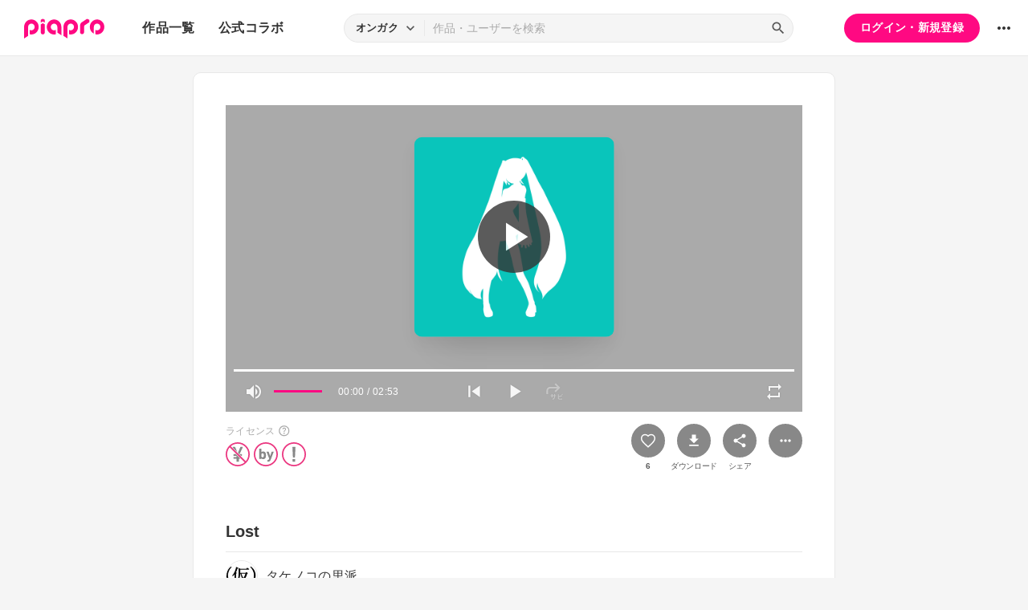

--- FILE ---
content_type: text/html; charset=UTF-8
request_url: https://piapro.jp/t/X2Hw
body_size: 52457
content:
<!DOCTYPE html>
<html lang="ja">
<head>
    <!-- locale=ja / lang=ja -->
    <meta name="viewport" content="width=device-width,initial-scale=1">
    <meta charset="utf-8">
    <meta name="description" content="piapro(ピアプロ)は、聞いて！見て！使って！認めて！を実現するCGM型コンテンツ投稿サイトです。">
    <meta name="format-detection" content="telephone=no">

    <title>オンガク「Lost」</title>
                                                                                <meta property="og:type" content="article">
    <meta property="og:title" content="[piaproオンガク]Lost">
    <meta property="og:description" content="ニコニコ動画に投稿しました！
完成させたのはこれで2作目です！
よければ、聴いていただいて、コメントなどつけていただけるとありがたいです！
http://sp.nicovideo.jp/watch/s...">
    <meta property="og:site_name" content="piapro">
    <meta property="og:locale" content="ja_JP">
    <meta property="og:url" content="https://piapro.jp/t/X2Hw" />
    <meta property="og:image" content="https://res.piapro.jp/r/images/card/250/miku.png?20260120">
    <meta name="twitter:card" content="summary">
    <meta name="twitter:creator" content="@piapro">
    <meta name="twitter:site" content="@piapro">
    <meta name="twitter:title" content="[piaproオンガク]Lost">
    <meta name="twitter:description" content="ニコニコ動画に投稿しました！
完成させたのはこれで2作目です！
よければ、聴いていただいて、コメントなどつけていただけるとありがたいです！
http://sp.nicovideo.jp/watch/s...">
    <meta name="twitter:image" content="https://res.piapro.jp/r/images/card/250/miku.png?20260120">

            <link href="https://fonts.googleapis.com/icon?family=Material+Icons" rel="stylesheet">

        <link rel="stylesheet" type="text/css" href="/r/css/reset.css?20260120">
    <link rel="stylesheet" href="https://cdnjs.cloudflare.com/ajax/libs/lity/2.4.1/lity.min.css" integrity="sha512-UiVP2uTd2EwFRqPM4IzVXuSFAzw+Vo84jxICHVbOA1VZFUyr4a6giD9O3uvGPFIuB2p3iTnfDVLnkdY7D/SJJQ==" crossorigin="anonymous" referrerpolicy="no-referrer">
    <link rel="stylesheet" type="text/css" href="//cdn.jsdelivr.net/npm/slick-carousel@1.8.1/slick/slick.css">
    <link rel="stylesheet" type="text/css" href="/r/css/style.css?20260120">
    
        <script type="text/javascript">
        window.dataLayer = window.dataLayer || [];
    dataLayer.push({
        'isLogin': 'NO_LOGIN'
    });
</script>
<script>(function(w,d,s,l,i){w[l]=w[l]||[];w[l].push({'gtm.start': new Date().getTime(),event:'gtm.js'});var f=d.getElementsByTagName(s)[0], j=d.createElement(s),dl=l!='dataLayer'?'&l='+l:'';j.async=true;j.src= 'https://www.googletagmanager.com/gtm.js?id='+i+dl;f.parentNode.insertBefore(j,f);})(window,document,'script','dataLayer','GTM-PZ4FKBK');</script>     <script src="https://code.jquery.com/jquery-3.5.1.min.js"></script>
    <script src="/r/js/css_browser_selector.js?20260120"></script>
    <script src="https://cdnjs.cloudflare.com/ajax/libs/lity/2.4.1/lity.min.js" integrity="sha512-UU0D/t+4/SgJpOeBYkY+lG16MaNF8aqmermRIz8dlmQhOlBnw6iQrnt4Ijty513WB3w+q4JO75IX03lDj6qQNA==" crossorigin="anonymous" referrerpolicy="no-referrer"></script>
    <script src="//cdn.jsdelivr.net/npm/slick-carousel@1.8.1/slick/slick.min.js"></script>
    <script src="/r/js/function.js?20260120"></script>
    <script src="/r/js/piapro.js?20260120"></script>

    <link rel="icon" href="/r/images/header/favicon.ico">
    <link rel="apple-touch-icon" type="image/png" href="/r/images/header/apple-touch-icon-180x180.png">
    <link rel="icon" type="image/png" href="/r/images/header/icon-192x192.png">

            <link rel="canonical" href="https://piapro.jp/t/X2Hw">
</head>
<body>
        <noscript><iframe src="https://www.googletagmanager.com/ns.html?id=GTM-PZ4FKBK" height="0" width="0" style="display:none;visibility:hidden"></iframe></noscript>
    <div id="wrapper">
        <header class="header">
    <div class="header_inner">
        <div class="header_cont">
                        <div class="header_main_menu_wrapper">
                <div class="header_main_menu_btn header_btn">
                    <a href="#header_main_menu" data-lity="data-lity"><span class="icon_menu"></span></a>
                </div>

                <div id="header_main_menu" class="header_main_menu lity-hide" data-lity-close>
                    <div class="header_main_menu_cont">
                        <div class="header_main_menu_top">
                            <p class="header_logo"><a href="/"><img src="/r/images/logo_piapro.svg" alt="piapro"></a></p>
                            <div class="modal_box_close" data-lity-close=""><span class="icon_close"></span></div>
                        </div>
                        <div class="header_main_menu_list_wrap">
                            <p class="header_main_menu_list_heading">作品一覧</p>
                            <ul class="header_main_menu_list">
                                <li><a href="/music/">オンガク</a></li>
                                <li><a href="/illust/">イラスト</a></li>
                                <li><a href="/text/">テキスト</a></li>
                                <li><a href="/3dm/">3Dモデル</a></li>
                            </ul>
                            <hr>
                            <ul class="header_main_menu_list">
                                <li><a href="/official_collabo/">公式コラボ</a></li>
                            </ul>
                                                    <hr>
                            <p class="header_main_menu_list_heading">その他</p>
                            <ul class="header_main_menu_list">
                                <li><a href="/help/">ヘルプ</a></li>
                                <li><a href="/faq/">よくある質問</a></li>
                                <li><a href="/intro/">ピアプロとは</a></li>
                                <li><a href="/license/character_guideline">キャラクター利用のガイドライン</a></li>
                                <li><a href="/characters/">投稿可能なキャラクター</a></li>
                                <li><a href="/about_us/">ABOUT US</a></li>
                            </ul>
                        </div>
                    </div>
                </div>
            </div>

                        <p class="header_logo"><a href="/"><img src="/r/images/logo_piapro.svg" alt="piapro"></a></p>
                        <div class="header_globalnav">
                <nav>
                    <ul class="header_globalnav_list">
                        <li class="">
                            <a href="/music/">作品一覧</a>
                            <ul class="header_globalnav_list_sub">
                                <li><a href="/music/">オンガク</a></li>
                                <li><a href="/illust/">イラスト</a></li>
                                <li><a href="/text/">テキスト</a></li>
                                <li><a href="/3dm/">3Dモデル</a></li>
                            </ul>
                        </li>
                        <li><a href="/official_collabo/">公式コラボ</a></li>
                    </ul>
                </nav>
            </div>
            <div id="header_search_wrapper" class="header_search_wrapper">
                <div class="header_search">
                    <form action="/search/header/" method="get" id="_from_search">
                                                                                                                                                    
                                                                                                                                                                        <input type="hidden" name="searchedView" value="audio" id="_header_search_view" />
                        <div class="header_search_inner">
                                                        <div class="header_search_select custom_select">
                                <div class="custom_select_trigger">
                                    <p>オンガク</p>
                                    <span class="icon_expand_more"></span>
                                </div>
                                <ul class="custom_select_option_list" id="_header_search_select_view">
                                    <li class="custom_select_option option_selected" data-value="audio">オンガク</li>
                                    <li class="custom_select_option " data-value="image">イラスト</li>
                                    <li class="custom_select_option " data-value="text">テキスト</li>
                                    <li class="custom_select_option " data-value="3dm">3Dモデル</li>
                                    <li class="custom_select_option " data-value="tag">タグ</li>
                                    <li class="custom_select_option " data-value="user">ユーザー</li>
                                    <li class="custom_select_option " data-value="tool">ツール</li>
                                </ul>
                            </div>

                            <div class="header_search_input_area">
                                <input type="text" name="kw" value="" placeholder="作品・ユーザーを検索">
                                <div class="header_search_btn">
                                    <button class="icon_search" type="submit" form="_from_search"></button>
                                </div>
                            </div>
                        </div>
                    </form>
                </div>
                                <div class="header_search_popup_btn">
                    <div class="header_btn custom_toggle_btn" toggle-target="#header_search_wrapper"><span class="icon_search"></span><span class="icon_close"></span></div>
                </div>
            </div>

                            <div class="header_login">
                <div class="header_login_btn"><a href="/login/">ログイン・新規登録</a></div>
            </div>
        
                                <div class="header_other">
                <div class="custom_popup_menu">
                    <div class="header_btn custom_popup_menu_btn"><span class="icon_more_horiz"></span></div>
                    <div class="header_other_menu custom_popup_menu_content">
                        <ul class="header_other_menu_list custom_popup_menu_list">
                            <li><a href="/help/">ヘルプ</a></li>
                            <li><a href="/intro/">ピアプロとは</a></li>
                            <li><a href="/characters/">投稿可能なキャラクター</a></li>
                            <li><a href="/license/character_guideline">キャラクター利用のガイドライン</a></li>
                            <li><a href="/faq/">よくある質問</a></li>
                            <li><a href="/about_us/">ABOUT US</a></li>
                        </ul>
                    </div>
                </div>
            </div>
        </div>
    </div>
</header>
            
                                                                                                        
                                                                                <div class="main page_contents">
    <div class="page_contents_inner">
        <section class="contents_box contents_music">
            <div class="contents_box_main">
                <div class="section_inner">
                    <div class="contents_box_main_inner">
                                                                                                                                                <div class="contents_music_cont">
                            <div id="music_player">
                                <div class="contents_music_main">
                                    <div class="contents_music_main_jackets custom_toggle_btn" toggle-class="player-focus">
                                        <div class="contents_music_main_jackets_inner"><img src="/r/images/card/600/miku.png?20260120" alt="ジャケット画像"></div>
                                                                                <div class="contents_music_main_jackets_play custom_toggle_btn" toggle-target="#music_player" toggle-class="player-play">
                                            <div class="contents_music_main_jackets_play_circle"><span class="icon_play"></span><span class="icon_pause"></span></div>
                                        </div>
                                                                            </div>
                                                                    </div>

                                                                                                                        <script src="/r/js/amplitude.min.js?20260120"></script>
                                                                <script type="application/javascript">
                                    $(function() {
                                        Amplitude.init({
                                            songs: [
                                                {
                                                    "url": "https://cdn.piapro.jp/mp3_a/z7/z7w55sj5c57rdt7i_20150622190408_audition.mp3",
                                                }
                                            ],
                                            volume: 100,
                                            callbacks: {
                                                timeupdate: function () {
                                                    setPlayerTime(Math.round(Amplitude.getSongPlayedSeconds()));
                                                    setBarPosition("player", (Amplitude.getSongPlayedPercentage() / 100));
                                                },
                                                ended: function () {
                                                    setPlayerTime(0);
                                                    setBarPosition("player", 0.0);
                                                    if (!Amplitude.getRepeat()) {
                                                        $("#music_player").removeClass("player-play");
                                                    }
                                                }
                                            }
                                        });

                                                                                $('#progress_wrapper').on("mouseup", function(event){
                                                                                        let clickX = event.pageX ;
                                            let clientRect = this.getBoundingClientRect() ;
                                            let positionX = clientRect.left + window.scrollX ;
                                            let width = clientRect.width
                                            let x = clickX - positionX;
                                            let percent = 0.0;
                                            if (x > 0) {
                                                percent = Math.round((x / width)*100)/100;
                                            }
                                                                                        setBarPosition("player", percent);
                                            Amplitude.skipTo(Amplitude.getSongDuration() * percent, 0);
                                                                                        $("#music_player").addClass("player-play");
                                            return false;
                                        });

                                                                                $("#volume_bar_wrapper").on("mouseup", function(event){
                                                                                        let clickX = event.pageX ;
                                            let clientRect = this.getBoundingClientRect() ;
                                            let positionX = clientRect.left + window.scrollX ;
                                            let width = clientRect.width
                                            let x = clickX - positionX;
                                            let percent = 0.0;
                                            if (x > 0) {
                                                percent = Math.round((x / width)*100)/100;
                                            }
                                                                                        setBarPosition("volume", percent);
                                            Amplitude.setVolume(percent*100);
                                            return false;
                                        });

                                                                                $('.contents_music_main_jackets_play').on("click", function(){
                                            if(Amplitude.getPlayerState() === 'playing') {
                                                Amplitude.pause();
                                            } else {
                                                Amplitude.play();
                                            }
                                        });

                                                                                $("button.music_controls_play").on("click", function (){
                                            if(Amplitude.getPlayerState() === 'playing') {
                                                Amplitude.pause();
                                            } else {
                                                Amplitude.play();
                                            }
                                        });

                                                                                $("button.music_controls_volume").on("click", function (){
                                            if ($("#music_player").hasClass("player-mute")) {
                                                Amplitude.setVolume(0);
                                            } else {
                                                Amplitude.setVolume(50);
                                            }
                                        });

                                                                                $("button.music_controls_repeat").on("click", function (){
                                            if ($("#music_player").hasClass("player-repeat")) {
                                                Amplitude.setRepeat(true);
                                            } else {
                                                Amplitude.setRepeat(false);
                                            }
                                        });

                                                                                $("button.music_controls_skip_previous").on("click", function (){
                                            Amplitude.skipTo(0, 0);
                                                                                        if (!Amplitude.getPlayerState() !== 'playing') {
                                                Amplitude.play();
                                            }
                                                                                        $("#music_player").addClass("player-play");
                                        });

                                                                                
                                                                                function setBarPosition(target, percent)
                                        {
                                            if (target === "player") {
                                                $(".music_progress_bar_color").css('transform', "scaleX("+percent+")");
                                            }
                                            if (target === "volume") {
                                                $(".music_controls_volume_bar_color").css('transform', "scaleX("+percent+")");
                                            }
                                        }
                                                                                function setPlayerTime(currentSec)
                                        {
                                            let min = 0;
                                            let sec = 0;
                                            if (currentSec >= 60) {
                                                min = Math.floor(currentSec / 60)
                                                sec = currentSec - (min * 60);
                                            } else {
                                                sec = currentSec;
                                            }
                                            let timeString = "";
                                            if (min < 10) {
                                                timeString = "0"+min+":";
                                            } else {
                                                timeString = min+":";
                                            }
                                            if (sec < 10) {
                                                timeString = timeString + "0"+sec;
                                            } else {
                                                timeString = timeString + sec;
                                            }
                                            $("#player_time").text(timeString);
                                        }
                                    });
                                </script>
                                <div class="contents_music_bottom">
                                                                        <div class="music_progress_bar_wrapper" id="progress_wrapper">
                                        <div class="music_progress_bar">
                                                                                        <div class="music_progress_bar_color" style="transform: scaleX(0.0);"></div>
                                        </div>
                                    </div>
                                                                        <div class="music_controls">
                                        <div class="music_controls_left">
                                            <div class="music_controls_volume_wrapper">
                                                <button class="music_controls_volume custom_toggle_btn" toggle-target="#music_player" toggle-class="player-mute">
                                                    <span class="icon_volume"></span>
                                                    <span class="icon_volume_off"></span>
                                                </button>
                                                <div class="music_controls_volume_bar_wrapper" id="volume_bar_wrapper">
                                                    <div class="music_controls_volume_bar">
                                                                                                                <div class="music_controls_volume_bar_color" style="transform: scaleX(1.0);"></div>
                                                    </div>
                                                </div>
                                            </div>
                                            <div class="music_controls_time">
                                                <p><span id="player_time">00:00</span> / 02:53</p>
                                            </div>
                                        </div>
                                        <div class="music_controls_center">
                                            <button class="music_controls_skip_previous"><span class="icon_skip_previous"></span></button>
                                            <button class="music_controls_play custom_toggle_btn" toggle-target="#music_player" toggle-class="player-play">
                                                <span class="icon_play"></span>
                                                <span class="icon_pause"></span>
                                            </button>
                                            <button class="music_controls_sabi none"><span class="icon_sabi"></span></button>
                                        </div>
                                        <div class="music_controls_right">
                                                                                        <button class="music_controls_repeat custom_toggle_btn" toggle-target="#music_player" toggle-class="player-repeat"><span class="icon_repeat"></span></button>
                                        </div>
                                    </div>
                                </div>
                                                            </div>
                        </div>
                    
                        <div class="contents_box_cont_attached">
                            <div class="contents_license">
                                                                                    <p class="contents_license_label">ライセンス<a class="help_link" href="/license/pc/icon" target="_blank"><span class="icon_help"></span></a></p>
                                <ul class="contents_license_list">
                                    <li><img src="/r/images/icons/pcl_icon_non-profit.svg?20260120" alt="非営利目的に限ります"></li>                                                                        <li><img src="/r/images/icons/pcl_icon_by.svg?20260120" alt="作者の氏名を表示して下さい"></li>                                    <li><img src="/r/images/icons/pcl_icon_original.svg?20260120" alt="オリジナルライセンス"></li>                                </ul>
                                                                                </div>
                            <div class="contents_btnarea">
                                <ul class="contents_btn_list">
                                                                                                        <li class="contents_btn_list_favorite">
                                        <a class="contents_btn prompt_login_link" href="#modal_prompt_login" data-no_login="作品のブックマーク" data-lity="data-lity"><span class="icon_favorite"></span></a>
                                        <p class="contents_btn_txt">6</p>                                    </li>
                                    <li class="contents_btn_list_download">
                                        <a class="contents_btn prompt_login_link" href="#modal_prompt_login" data-no_login="作品のダウンロード" data-lity="data-lity"><span class="icon_download"></span></a>
                                        <p class="contents_btn_txt">ダウンロード</p>
                                    </li>
                                                                    <li class="contents_btn_list_share">
                                        <a href="#contents_modal_share" data-lity="data-lity"><div class="contents_btn"><span class="icon_share"></span></div></a>
                                        <p class="contents_btn_txt">シェア</p>
                                    </li>
                                    <li class="contents_btn_list_more">
                                        <div class="custom_popup_menu">
                                            <div class="contents_btn custom_popup_menu_btn"><span class="icon_more_horiz"></span></div>
                                            <div class="custom_popup_menu_content">
                                                <ul class="custom_popup_menu_list">
                                                    <li><a href="/content/tree_list/z7w55sj5c57rdt7i/1">創作ツリーの表示</a></li>
                                                                                                    <li><a class="prompt_login_link" href="#modal_prompt_login" data-no_login="この作品を報告する" data-lity="data-lity">この作品を報告する</a></li>
                                                                                                </ul>
                                            </div>
                                        </div>
                                    </li>
                                </ul>
                            </div>
                        </div>
                    </div>
                </div>
            </div>

                        <div class="center_googleads">
        <div class="pc tb">
        <!--  ad tags Size: 468x60 ZoneId:1558314-->
        <script type="text/javascript" src="https://js.gsspcln.jp/t/558/314/a1558314.js"></script>
    </div>
    <div class="sp">
        <!--  ad tags Size: 320x50 ZoneId:1558315-->
        <script type="text/javascript" src="https://js.gsspcln.jp/t/558/315/a1558315.js"></script>
    </div>
    </div>

            <div class="contents_box_sub">
                <div class="section_inner">
                    <div class="contents_box_detail_area">
                        <div class="contents_box_detail">
                                                    <h1 class="contents_title">Lost</h1>

                            <div class="contents_creator">
                                <a href="/DAI42">
                                    <p class="contents_creator_userimg userimg"><img src="//cdn.piapro.jp/icon_u/197/707197_20170614194305_0072.jpg" alt="タケノコの里派"></p>
                                    <p class="contents_creator_txt">タケノコの里派</p>
                                </a>
                            </div>
                                                    <div class="contents_box_omit_area custom_toggle_btn" toggle-target=".contents_box_omit_area" toggle-add-only>
                                <div class="contents_description">
                                    <p>ニコニコ動画に投稿しました！<br />
完成させたのはこれで2作目です！<br />
よければ、聴いていただいて、コメントなどつけていただけるとありがたいです！<br />
<a href="/jump/?url=http%3A%2F%2Fsp.nicovideo.jp%2Fwatch%2Fsm26547084" target="_blank">http://sp.nicovideo.jp/watch/sm26547084</a><br />
<br />
※イラストを描きたいと希望してくださった方、連絡が出来ず申し訳ありませんでした。また機会があればよろしくお願いします。</p>
                                </div>
                                                                <div class="omit_btn custom_toggle_btn" toggle-target=".contents_box_omit_area">
                                    <span id="contents_box_omit_area_text" data-text-more="もっと見る" data-text-close="一部を表示">もっと見る</span>
                                </div>
                            </div>
                        
                            <ul class="contents_taglist">
                                                                                    <li class="tag tag_s"><a href="/content_tag/audio/%E5%88%9D%E9%9F%B3%E3%83%9F%E3%82%AF/1">#初音ミク</a></li>
                                                            <li class="tag tag_s"><a href="/content_tag/audio/%E3%82%AA%E3%83%AA%E3%82%B8%E3%83%8A%E3%83%AB/1">#オリジナル</a></li>
                                                            <li class="tag tag_s"><a href="/content_tag/audio/%E3%83%AD%E3%83%83%E3%82%AF/1">#ロック</a></li>
                                                            <li class="tag tag_s"><a href="/content_tag/audio/%E3%83%8B%E3%82%B3%E3%83%8B%E3%82%B3%E5%8B%95%E7%94%BB/1">#ニコニコ動画</a></li>
                                                            <li class="tag tag_s"><a href="/content_tag/audio/%E7%88%BD%E3%82%84%E3%81%8B/1">#爽やか</a></li>
                                                            <li class="tag tag_s"><a href="/content_tag/audio/%E5%AF%82%E3%81%97%E3%81%84/1">#寂しい</a></li>
                                                                                                                <li class="contents_taglist_btn_add"><a class="prompt_login_link" href="#modal_prompt_login" data-no_login="タグの編集" data-lity="data-lity"><span class="icon_add"></span></a></li>
                                                        </ul>
                                                        <div class="contents_info">
                                <div class="contents_info_section">
                                    <p class="contents_info_item">閲覧数：1,054</p>
                                </div>
                                <div class="contents_info_section">
                                    <p class="contents_info_item">投稿日：2015/06/22 19:04:08</p>
                                </div>
                                <div class="contents_info_section">
                                                                        <p class="contents_info_item">長さ：02:53</p>

                                                                                                        <p class="contents_info_item">ファイルサイズ：2.6MB</p>
                                
                                                                        <p class="contents_info_item">カテゴリ：<a href="/music/?categoryId=21">ボカロ楽曲</a></p>
                                </div>
                            </div>
                                                                            </div>
                    </div>
                </div>
            </div>

            <div class="contents_box_other">
                <div class="section_inner">
                    <div class="contents_box_other_inner">
                        <div class="tab_normal">
                            <ul class="tab_normal_list custom_tab_list">
                                <li><p class="tab_normal_btn custom_tab_btn tab-selected" tab-target="#contents_comment">コメント<span class="num_bg">0</span></p></li>
                                <li><p class="tab_normal_btn custom_tab_btn" tab-target="#contents_related_video">関連する動画<span class="num_bg">1</span></p></li>
                                                        </ul>
                        </div>
                        <div class="tmblist_list_section_wrapper">
                            <div id="contents_comment" class="custom_tab_target tmblist_list_section">
                                <div class="comment_all">
                    <a class="prompt_login_link" href="#modal_prompt_login" data-no_login="作品へのコメント" data-lity="data-lity">
        <div class="comment_post">
            <div class="comment_type_select">
                <div class="comment_radio pc tb">
                                        <div class="form_radio radio_row custom_checked_toggle_box" style="color:black;">
                        <div class="form_radio_item">
                            <input id="comment_radio_01" name="comment_radio_q1" type="radio" checked>
                            <label for="comment_radio_01" class="form_radio_label"><span class="form_radio_input_dmy"></span>ご意見・ご感想</label>
                        </div>
                        <div class="form_radio_item">
                            <input id="comment_radio_02" name="comment_radio_q1" type="radio" toggle-target="#comment_template">
                            <label for="comment_radio_02" class="form_radio_label"><span class="form_radio_input_dmy"></span>使わせてもらいました</label>
                        </div>
                        <div class="form_radio_item">
                            <input id="comment_radio_03" name="comment_radio_q1" type="radio">
                            <label for="comment_radio_03" class="form_radio_label"><span class="form_radio_input_dmy"></span>その他</label>
                        </div>
                    </div>
                </div>
                <div class="comment_select form_select custom_select sp" style="color:black;">
                    <div class="custom_select_trigger"><p>ご意見・ご感想</p><span class="icon_expand_more"></span></div>
                    <div class="custom_select_option_list">
                        <label for="comment_radio_01" class="custom_select_option option_selected">ご意見・ご感想</label>
                        <label for="comment_radio_02" class="custom_select_option">使わせてもらいました</label>
                        <label for="comment_radio_03" class="custom_select_option">その他</label>
                    </div>
                </div>
            </div>
            <div class="comment_textarea_wrapper">
                <div class="comment_userimg userimg">
                    <p><img src="/r/images/user_icon/user_icon_default_s.png" alt="お名前"></p>
                </div>
                <div class="comment_textarea FlexTextarea">
                    <div class="FlexTextarea_dummy" aria-hidden="true"></div>
                    <textarea class="form_textarea FlexTextarea_textarea" maxlength="500" placeholder="コメントを入力"></textarea>
                </div>
                <div class="comment_submit"><button class="btn">送信</button></div>
            </div>
        </div>
    </a>
        </div>
                                                                                            </div>
                            <div id="contents_related_video" class="custom_tab_target tmblist_list_section">
                                                            <ul class="tmblist_list">
<li><a href="https://www.nicovideo.jp/watch/sm26547084" target="_blank"><div class="tmblist_list_tmb tmb_video"><div class="tmblist_list_tmb_inner"><img src="https://nicovideo.cdn.nimg.jp/thumbnails/26547084/26547084" alt="【初音ミク】Lost【オリジナル曲】"></div></div><div class="tmblist_list_txt"><p class="tmblist_list_title">【初音ミク】Lost【オリジナル曲】</p><p class="label_black">ニコニコ動画</p></div></a></li></ul>
                                                                                                <div class="list_more_btn_wrapper">
                                    <a class="btn btn_lightgray btn_thin btn_l" href="/content/movie_list/z7w55sj5c57rdt7i/1">一覧表示</a>
                                </div>
                                                        </div>
                                                </div>
                    </div>
                </div>
            </div>
        </section>

                <div class="tmblist_list_section_wrapper">
            <section class="tmblist_list_section">
                <div class="section_title_area">
                    <h2 class="section_title">オススメ作品</h2>
                    <a class="section_link" href="/content_list_recommend/?id=z7w55sj5c57rdt7i">もっと見る<span class="icon_forward"></span></a>                </div>
<ul class="tmblist_list"><li><a href="/t/yzVW"><div class="tmblist_list_tmb tmb_music"><div class="tmblist_list_tmb_inner"><img src="/r/images/card/250/miku.png?20260120" alt="ジャケット画像"></div></div><div class="tmblist_list_txt"><p class="tmblist_list_title">Lost【off vocal】</p></div></a><a href="/DAI42" class="tmblist_list_creator"><p class="tmblist_list_creator_userimg userimg"><img src="//cdn.piapro.jp/icon_u/197/707197_20170614194305_0072.jpg" alt="タケノコの里派"></p><p class="tmblist_list_creator_txt">タケノコの里派</p></a></li><li><a href="/t/Bw6P"><div class="tmblist_list_tmb tmb_music"><div class="tmblist_list_tmb_inner"><img src="/r/images/card/250/gumi.png?20260120" alt="ジャケット画像"></div></div><div class="tmblist_list_txt"><p class="tmblist_list_title">【GUMI】 skeptical voice 【off,vocal】</p></div></a><a href="/cocopen" class="tmblist_list_creator"><p class="tmblist_list_creator_userimg userimg"><img src="//cdn.piapro.jp/icon_u/313/910313_20190316071350_0072.jpg" alt="Sho-Pen"></p><p class="tmblist_list_creator_txt">Sho-Pen</p></a></li><li><a href="/t/7p2c"><div class="tmblist_list_tmb tmb_music"><div class="tmblist_list_tmb_inner"><img src="/r/images/card/250/miku.png?20260120" alt="ジャケット画像"></div></div><div class="tmblist_list_txt"><p class="tmblist_list_title">【初音ミク】　夏のまぼろし　【オフボーカル】</p></div></a><a href="/kounotorisan" class="tmblist_list_creator"><p class="tmblist_list_creator_userimg userimg"><img src="//cdn.piapro.jp/icon_u/985/803985_20140818030356_0072.jpg" alt="コウノトリさん"></p><p class="tmblist_list_creator_txt">コウノトリさん</p></a></li><li><a href="/t/u23c"><div class="tmblist_list_tmb tmb_music"><div class="tmblist_list_tmb_inner"><img src="/r/images/card/250/miku.png?20260120" alt="ジャケット画像"></div></div><div class="tmblist_list_txt"><p class="tmblist_list_title">Cancer オケ</p></div></a><a href="/kusojijiinanP" class="tmblist_list_creator"><p class="tmblist_list_creator_userimg userimg"><img src="//cdn.piapro.jp/icon_u/169/384169_20110501112328_0072.jpg" alt="CON（口南Ｐ）"></p><p class="tmblist_list_creator_txt">CON（口南Ｐ）</p></a></li><li><a href="/t/nQny"><div class="tmblist_list_tmb tmb_music"><div class="tmblist_list_tmb_inner"><img src="/r/images/card/250/miku.png?20260120" alt="ジャケット画像"></div></div><div class="tmblist_list_txt"><p class="tmblist_list_title">teardrop(off vocal) マスタリング済</p></div></a><a href="/noeliam238" class="tmblist_list_creator"><p class="tmblist_list_creator_userimg userimg"><img src="//cdn.piapro.jp/icon_u/479/726479_20131209004047_0072.jpg" alt="238"></p><p class="tmblist_list_creator_txt">238</p></a></li><li><a href="/t/-asw"><div class="tmblist_list_tmb tmb_music"><div class="tmblist_list_tmb_inner"><img src="/r/images/contents_tmb_music_default.png" alt="ジャケット画像"></div></div><div class="tmblist_list_txt"><p class="tmblist_list_title">【GUMI】　花陽極　【オリジナル】</p></div></a><a href="/saku62" class="tmblist_list_creator"><p class="tmblist_list_creator_userimg userimg"><img src="//cdn.piapro.jp/icon_u/953/215953_20100426220335_0072.jpg" alt="saku"></p><p class="tmblist_list_creator_txt">saku</p></a></li></ul>            </section>
        </div>
    </div>


<script type="application/javascript">
    $(function() {
        $('.prompt_login_link').on("click", function () {
            $('#modal_prompt_login').find('h2').text($(this).data("no_login"));
            return true;
        });
    });
</script>
<div id="modal_prompt_login" class="modal_box_wrapper modal_box_common lity-hide">
    <div class="modal_box_outer" data-lity-close>
        <div class="modal_box">
            <div class="modal_box_inner">
                <h2 class="modal_box_title">ログインしてください</h2>                <div class="modal_box_cont">
                    <div class="modal_box_cont_group">
                        <p class="modal_box_lead">本機能を利用するためにはログインしてください。</p>
                    </div>
                    <div class="modal_box_cont_group">
                        <div class="btn_wrapper clm">
                            <a href="/login/" class="btn btn_l">ログイン</a>
                            <a href="/user_reg/" class="btn btn_l btn_border_pink">登録する</a>
                        </div>
                    </div>
                </div>
            </div>
            <button class="modal_box_close" data-lity-close=""><span class="icon_close"></span></button>
        </div>
    </div>
</div>



<div id="complete_txt">
    <p>クリップボードにコピーしました</p>
</div>

<div id="contents_modal_share" class="modal_box_wrapper lity-hide">
    <div class="modal_box_outer" data-lity-close>
        <div class="modal_box">
            <div class="modal_box_inner">
                <div class="modal_box_cont">
                    <div class="modal_box_cont_group">
                        <h2 class="modal_box_title">シェア</h2>
                        <ul class="modal_share_sns_list">
                            <li>
                                <a class="sns_btn_twX" href="https://twitter.com/share?url=https://piapro.jp/t/X2Hw&amp;text=Lost%0a&amp;hashtags=piapro" rel="nofollow" target="_blank">
                                    <svg xmlns="http://www.w3.org/2000/svg" viewBox="0 0 320 320"><style type="text/css">.st0{fill:#0F1419;}.st1{fill:#FFFFFF;}</style><g><circle class="st0" cx="160" cy="160" r="160"/><path class="st1" d="M175.4,147.6l60.3-68.7h-14.3l-52.4,59.6l-41.8-59.6H79l63.2,90.1l-63.2,72h14.3l55.3-63l44.2,63H241L175.4,147.6z M98.4,89.5h22l101,141.5h-22L98.4,89.5z"/></g></svg>
                                </a>
                            </li>
                            <li>
                                <a class="sns_btn_fb" href="https://www.facebook.com/sharer/sharer.php?u=https://piapro.jp/t/X2Hw%0a" target="_blank" rel="nofollow">
                                    <svg xmlns="http://www.w3.org/2000/svg" viewBox="0 0 1024 1017.78"><g id="a" data-name="b"><g id="c" data-name="d"><path d="M1024,512C1024,229.23,794.77,0,512,0S0,229.23,0,512c0,255.55,187.23,467.37,432,505.78V660H302V512H432V399.2C432,270.88,508.44,200,625.39,200c56,0,114.61,10,114.61,10V336H675.44c-63.6,0-83.44,39.47-83.44,80v96H734L711.3,660H592v357.78C836.77,979.37,1024,767.55,1024,512Z"/></g></g></svg>
                                </a>
                            </li>
                            <li>
                                <a class="sns_btn_line" href="https://line.me/R/share?text=Lost%20https://piapro.jp/t/X2Hw%0a" target="_blank" rel="nofollow">
                                    <svg xmlns="http://www.w3.org/2000/svg" viewBox="0 0 320 320"><defs><style>.d{fill:#fff;}.e{fill:#4cc764;}</style></defs><g id="a"/><g id="b"><g id="c"><g><circle class="e" cx="160" cy="160" r="160"/><g><path class="d" d="M266.7,150.68c0-47.8-47.92-86.68-106.81-86.68S53.08,102.89,53.08,150.68c0,42.85,38,78.73,89.33,85.52,3.48,.75,8.21,2.29,9.41,5.27,1.08,2.7,.7,6.93,.35,9.66,0,0-1.25,7.54-1.52,9.14-.47,2.7-2.15,10.56,9.25,5.76,11.4-4.8,61.51-36.22,83.92-62.01h0c15.48-16.98,22.9-34.2,22.9-53.33Z"/><g><path class="e" d="M231.17,178.28c1.13,0,2.04-.91,2.04-2.04v-7.58c0-1.12-.92-2.04-2.04-2.04h-20.39v-7.87h20.39c1.13,0,2.04-.91,2.04-2.04v-7.57c0-1.12-.92-2.04-2.04-2.04h-20.39v-7.87h20.39c1.13,0,2.04-.91,2.04-2.04v-7.57c0-1.12-.92-2.04-2.04-2.04h-30.01c-1.13,0-2.04,.91-2.04,2.04v.04h0v46.54h0v.04c0,1.13,.91,2.04,2.04,2.04h30.01Z"/><path class="e" d="M120.17,178.28c1.13,0,2.04-.91,2.04-2.04v-7.58c0-1.12-.92-2.04-2.04-2.04h-20.39v-37c0-1.12-.92-2.04-2.04-2.04h-7.58c-1.13,0-2.04,.91-2.04,2.04v46.58h0v.04c0,1.13,.91,2.04,2.04,2.04h30.01Z"/><rect class="e" x="128.62" y="127.58" width="11.65" height="50.69" rx="2.04" ry="2.04"/><path class="e" d="M189.8,127.58h-7.58c-1.13,0-2.04,.91-2.04,2.04v27.69l-21.33-28.8c-.05-.07-.11-.14-.16-.21h-.01c-.04-.06-.08-.1-.12-.14l-.04-.03s-.07-.06-.11-.09c-.02-.01-.04-.03-.06-.04-.03-.03-.07-.05-.11-.07-.02-.01-.04-.03-.06-.04-.04-.02-.07-.04-.11-.06-.02-.01-.04-.02-.06-.03-.04-.02-.08-.04-.12-.05l-.07-.02s-.08-.03-.12-.04c-.02,0-.05-.01-.07-.02-.04,0-.08-.02-.12-.03-.03,0-.06,0-.09-.01-.04,0-.07-.01-.11-.01-.04,0-.07,0-.11,0-.02,0-.05,0-.07,0h-7.53c-1.13,0-2.04,.91-2.04,2.04v46.62c0,1.13,.91,2.04,2.04,2.04h7.58c1.13,0,2.04-.91,2.04-2.04v-27.68l21.35,28.84c.15,.21,.33,.38,.53,.51l.02,.02s.08,.05,.13,.08c.02,.01,.04,.02,.06,.03,.03,.02,.07,.03,.1,.05,.03,.02,.07,.03,.1,.04,.02,0,.04,.02,.06,.02,.05,.02,.09,.03,.14,.04h.03c.17,.05,.35,.08,.53,.08h7.53c1.13,0,2.04-.91,2.04-2.04v-46.62c0-1.13-.91-2.04-2.04-2.04Z"/></g></g></g></g></g></svg>
                                </a>
                            </li>
                        </ul>
                    </div>

                    <div class="modal_box_cont_group">
                        <h2 class="modal_box_title">URLをコピー</h2>
                        <div class="form_text_copy">
                            <input class="form_text" type="text" value="https://piapro.jp/t/X2Hw" readonly>
                            <button class="form_text_copy_btn copy_btn" data-copy_btn="https://piapro.jp/t/X2Hw"><span class="copy_btn_inner"><span class="icon_copy"></span></span></button>
                        </div>
                    </div>

                    <div class="modal_box_cont_group">
                        <h2 class="modal_box_title">リンクタグをコピー</h2>
                        <div class="form_text_copy">
                            <input class="form_text" type="text" value="<a href=&quot;https://piapro.jp/t/X2Hw&quot;>Lost</a>">
                            <button class="form_text_copy_btn copy_btn" data-copy_btn="<a href=&quot;https://piapro.jp/t/X2Hw&quot;>Lost</a>"><span class="copy_btn_inner"><span class="icon_copy"></span></span></button>
                        </div>
                    </div>
                </div>
            </div>

            <button class="modal_box_close" data-lity-close=""><span class="icon_close"></span></button>
        </div>
    </div>
</div>
        <footer class="footer">
    <div class="footer_inner">
        <div class="footer_bnr_area">
            <div class="footer_googleads">
        <div class="pc">
        <!--  ad tags Size: 728x90 ZoneId:1558281-->
        <script type="text/javascript" src="https://js.gsspcln.jp/t/558/281/a1558281.js"></script>
    </div>
    <div class="tb">
        <!--  ad tags Size: 468x60 ZoneId:1558283-->
        <script type="text/javascript" src="https://js.gsspcln.jp/t/558/283/a1558283.js"></script>
    </div>
    <div class="sp">
        <!--  ad tags Size: 320x50 ZoneId:1558284-->
        <script type="text/javascript" src="https://js.gsspcln.jp/t/558/284/a1558284.js"></script>
    </div>
    </div>
            <div class="footer_jasrac">
                <div class="footer_jasrac_img"><img src="/r/images/footer_jasrac.jpg" alt=""></div>
                <div class="footer_jasrac_txt">
                    <p>JASRAC許諾</p>
                    <p>第6883788031Y58330号</p>
                </div>
            </div>
        </div>
        <div class="footer_nav">
            <ul class="footer_nav_list">
                <li><a href="/help/site/">サイト動作環境</a></li>
                <li><a href="/license/character_guideline">キャラクター利用のガイドライン</a></li>
                <li><a href="/user_agreement/">利用規約</a></li>
                <li><a href="/privacypolicy/">プライバシーポリシー</a></li>
                <li><a href="/inquiry/">お問い合わせ</a></li>
                <li><a href="https://sonicwire.com/product/virtualsinger/special/index" target="_blank">CVシリーズ</a></li>
                <li><a href="https://karent.jp/" target="_blank">KARENT</a></li>
                <li><a href="/about_us/" target="_blank">ABOUT US</a></li>
            </ul>
        </div>
        <p class="footer_copyright">© Crypton Future Media, INC. www.piapro.net</p>
    </div>
</footer>
<div class="page_bottom_btn">
        <p id="btn_pagetop" class="hide"><a href="#header"><span class="icon_upward"></span></a></p>
</div>    </div>
</body>
</html>

--- FILE ---
content_type: text/css
request_url: https://piapro.jp/r/css/style.css?20260120
body_size: 323138
content:
@charset "UTF-8";@media (prefers-color-scheme:light){:root{--col_white_01:#fff;--col_white_01_r:255;--col_white_01_g:255;--col_white_01_b:255;--col_lightgray_01:#f5f5f5;--col_lightgray_01_r:245;--col_lightgray_01_g:245;--col_lightgray_01_b:245;--col_lightgray_02:#e8e8e8;--col_lightgray_03:#d8d8d8;--col_lightgray_04:#c5c5c5;--col_lightgray_05:#fafafa;--col_black_01:#333;--col_black_02:#555;--col_black_03:#111;--col_gray_01:#888;--col_gray_02:#aaa;--col_gray_02_r:170;--col_gray_02_g:170;--col_gray_02_b:170;--col_gray_03:#a0a0a0;--col_gray_04:#777;--col_pink_01:#ff0982;--col_pink_02:#ea0c7b;--col_pink_03:#FF7ABB;--col_lightpink_01:#FFEBF5;--col_lightpink_02:#FFC3E0;--col_red_01:#FF0000;--col_red_02:#ee0000;--col_aqua_01:#3DB7AB;--col_aqua_02:#39ab9f}}@media (prefers-color-scheme:dark){:root{--col_white_01:#fff;--col_white_01_r:255;--col_white_01_g:255;--col_white_01_b:255;--col_lightgray_01:#f5f5f5;--col_lightgray_01_r:245;--col_lightgray_01_g:245;--col_lightgray_01_b:245;--col_lightgray_02:#e8e8e8;--col_lightgray_03:#d8d8d8;--col_lightgray_04:#c5c5c5;--col_lightgray_05:#fafafa;--col_black_01:#333;--col_black_02:#555;--col_black_03:#111;--col_gray_01:#888;--col_gray_02:#aaa;--col_gray_02_r:170;--col_gray_02_g:170;--col_gray_02_b:170;--col_gray_03:#a0a0a0;--col_gray_04:#777;--col_pink_01:#ff0982;--col_pink_02:#ea0c7b;--col_pink_03:#FF7ABB;--col_lightpink_01:#FFEBF5;--col_red_01:#FF0000;--col_red_02:#ee0000;--col_aqua_01:#3DB7AB;--col_aqua_02:#39ab9f}}html{height:100%;font-size:62.5%;background:var(--col_lightgray_01);color:var(--col_black_01)}@media screen and (min-width:1921px){html{font-size:.52vw}}body{height:100%;font-family:"Helvetica Neue",Helvetica,Arial,"Hiragino Kaku Gothic ProN","Hiragino Sans",Meiryo,sans-serif;font-weight:400;font-size:1.4em;line-height:1.5;-webkit-font-feature-settings:"palt";font-feature-settings:"palt";letter-spacing:.025em;word-wrap:break-word;overflow-wrap:break-word;word-break:break-word}@media screen and (max-width:768px){body{font-size:1.3em}}.lity-active body{overflow:hidden}object{font-size:0}a{color:var(--col_pink_01)}a.link{display:-webkit-inline-box;display:-ms-inline-flexbox;display:inline-flex;-webkit-box-align:center;-ms-flex-align:center;align-items:center;gap:.5em;text-decoration:underline}a.link_report{color:var(--col_gray_02);text-decoration:underline}.message_box a{text-decoration:underline}img{display:block;width:100%;height:auto}.ofcclb_whole img{display:inline;width:auto}svg{width:100%}hr{border-color:var(--col_black_01);opacity:.15}::-webkit-input-placeholder{color:var(--col_gray_02)}::-moz-placeholder{color:var(--col_gray_02)}::-ms-input-placeholder{color:var(--col_gray_02)}::placeholder{color:var(--col_gray_02)}#wrapper{display:-webkit-box;display:-ms-flexbox;display:flex;-webkit-box-orient:vertical;-webkit-box-direction:normal;-ms-flex-direction:column;flex-direction:column;min-height:100%}.main{position:relative;-webkit-box-flex:1;-ms-flex:1;flex:1}@media screen and (max-width:1280px){.main{min-height:auto}}.main>:last-child{margin-bottom:0!important}.section_title_area{display:-webkit-box;display:-ms-flexbox;display:flex;-webkit-box-pack:justify;-ms-flex-pack:justify;justify-content:space-between;-webkit-box-align:baseline;-ms-flex-align:baseline;align-items:baseline;margin-bottom:2rem}@media screen and (max-width:768px){.section_title_area{margin-bottom:1.5rem}}.section_title_area .section_title{line-height:1;font-size:2.4rem;font-weight:700}@media screen and (max-width:768px){.section_title_area .section_title{font-size:1.8rem}}.result_title{display:-webkit-box;display:-ms-flexbox;display:flex;-webkit-box-align:center;-ms-flex-align:center;align-items:center;height:3.6rem;font-size:1.6rem;font-weight:700}@media screen and (max-width:768px){.result_title{font-size:1.4rem}}@media screen and (max-width:768px){.result_title{font-size:1.4rem;height:3.2rem}}@media screen and (max-width:768px) and (max-width:768px){.result_title{font-size:1.3rem}}.sp{display:none!important}@media screen and (max-width:768px){.sp{display:block!important}}.tb{display:none!important}@media screen and (max-width:1280px){.tb{display:block!important}}@media screen and (max-width:768px){.tb{display:none!important}}@media screen and (max-width:768px){.tb.sp{display:block!important}}.pc{display:block!important}@media screen and (max-width:1280px){.pc{display:none!important}}@media screen and (max-width:1280px){.pc.tb{display:block!important}}@media screen and (max-width:768px){.pc.tb{display:none!important}}.header_inner{padding:0 1rem 0 2rem}@media screen and (max-width:1024px){.header_inner{padding:0 1rem}}@media screen and (max-width:768px){.header_inner{padding:0 1.2rem 0 .6rem}}.footer_inner{padding:0 6rem}.footer_inner,.page_contents_inner,.section_inner{position:relative;width:100%;max-width:144rem;padding:0 6rem;margin:0 auto}@media screen and (max-width:1280px){.footer_inner,.page_contents_inner,.section_inner{padding:0 4rem}}@media screen and (max-width:768px){.footer_inner,.page_contents_inner,.section_inner{padding:0 1.2rem}}@media screen and (max-width:768px){.page_contents_inner{padding:0}}.section_inner_s{position:relative;width:100%;max-width:80rem;margin:0 auto;padding:0 4rem;-webkit-box-sizing:content-box;box-sizing:content-box}@media screen and (max-width:768px){.section_inner_s{padding:0 1.2rem}}.section_clm{display:-webkit-box;display:-ms-flexbox;display:flex;-webkit-box-pack:center;-ms-flex-pack:center;justify-content:center}@media screen and (max-width:768px){.section_clm{-webkit-box-orient:vertical;-webkit-box-direction:normal;-ms-flex-direction:column;flex-direction:column;margin:0 -1.2rem}}.section_clm_main{-webkit-box-flex:1;-ms-flex:1;flex:1;max-width:80rem;margin-left:6rem}@media screen and (max-width:1024px){.section_clm_main{margin-left:2rem}}@media screen and (max-width:768px){.section_clm_main{margin:0}}.section_clm_cont{height:0;overflow:hidden}.section_clm_cont.active{height:auto}.page_title_wrapper{margin:6rem 0;text-align:center}@media screen and (max-width:1024px){.page_back+.page_title_wrapper{margin-top:3rem}}@media screen and (max-width:768px){.page_title_wrapper{margin:4rem 0}}@media screen and (max-width:520px){.page_title_wrapper{margin:3rem 0}}.page_title_outer{position:relative}.page_title{padding:0 12rem;line-height:normal;font-size:3.6rem;font-weight:700;overflow:hidden;display:-webkit-box;-webkit-box-orient:vertical;-webkit-line-clamp:2}@media screen and (max-width:768px){.page_title{font-size:2.4rem}}@media screen and (max-width:1280px){.page_title{padding:0}}.page_title_sub{margin-top:1rem;font-size:1.6rem;color:var(--col_gray_01)}@media screen and (max-width:768px){.page_title_sub{font-size:1.4rem}}.page_title_help{position:absolute;top:50%;-webkit-transform:translateY(-50%);transform:translateY(-50%);right:0;padding:.2rem;font-size:1.4rem}@media screen and (max-width:768px){.page_title_help{font-size:1.3rem}}.page_title_help .help_link{margin:0;vertical-align:middle}.page_title_help .icon_help{margin-right:.3rem}@media screen and (max-width:768px){.page_title_help{position:static;margin-top:1.5rem}}.section_lead{display:-webkit-box;display:-ms-flexbox;display:flex;-webkit-box-orient:vertical;-webkit-box-direction:normal;-ms-flex-direction:column;flex-direction:column;-webkit-box-align:center;-ms-flex-align:center;align-items:center;margin:0 auto;margin-top:6rem;max-width:80rem;text-align:left;font-size:1.6rem}@media screen and (max-width:768px){.section_lead{font-size:1.4rem}}@media screen and (max-width:768px){.section_lead{margin-top:3rem}}.mt_0{margin-top:0!important}.mt_xs{margin-top:.5rem!important}.mt_s{margin-top:1rem!important}.mt_m{margin-top:2rem!important}@media screen and (max-width:768px){.mt_m{margin-top:1.5rem!important}}.mt_l{margin-top:3rem!important}@media screen and (max-width:768px){.mt_l{margin-top:2rem!important}}.mt_xl{margin-top:4rem!important}@media screen and (max-width:768px){.mt_xl{margin-top:3rem!important}}.mt_xxl{margin-top:6rem!important}@media screen and (max-width:768px){.mt_xxl{margin-top:4rem!important}}.mt_xxxl{margin-top:10rem!important}@media screen and (max-width:768px){.mt_xxxl{margin-top:6rem!important}}.txt_xxs{font-size:1rem!important}@media screen and (max-width:768px){.txt_xxs{font-size:1rem!important}}.txt_xs{font-size:1.2rem!important}@media screen and (max-width:768px){.txt_xs{font-size:1.2rem!important}}.txt_s{font-size:1.4rem!important}@media screen and (max-width:768px){.txt_s{font-size:1.3rem!important}}.txt_m{font-size:1.6rem!important}@media screen and (max-width:768px){.txt_m{font-size:1.4rem!important}}.txt_bold{font-weight:700!important}.txt_right{text-align:right!important}.txt_center{text-align:center!important}.txt_center_flex{display:-webkit-box;display:-ms-flexbox;display:flex;-webkit-box-orient:vertical;-webkit-box-direction:normal;-ms-flex-direction:column;flex-direction:column;-webkit-box-align:center;-ms-flex-align:center;align-items:center}.txt_black{color:var(--col_black_01)!important}.txt_pink{color:var(--col_pink_01)!important}.txt_gray{color:var(--col_gray_01)!important}.txt_red{color:var(--col_red_01)!important}.inline_br{display:inline-block}.center_googleads{display:-webkit-box;display:-ms-flexbox;display:flex;z-index:1;-webkit-box-pack:center;-ms-flex-pack:center;justify-content:center;margin:2rem 0}@media screen and (max-width:768px){.center_googleads{margin:1.2rem 0}}.side_googleads{position:absolute;z-index:1;right:50%;-webkit-transform:translateX(62rem);transform:translateX(62rem);top:6rem}@media screen and (max-width:1280px){.side_googleads{display:none}}.jump_googleads{display:-webkit-box;display:-ms-flexbox;display:flex;z-index:1;-webkit-box-pack:center;-ms-flex-pack:center;justify-content:center;margin-top:6rem}.lity{background:rgba(0,0,0,0);-webkit-transition:.2s;transition:.2s;opacity:1!important;-webkit-animation:bg_fade_in .2s forwards;animation:bg_fade_in .2s forwards}.lity.lity-closed{-webkit-animation:bg_fade_out .2s forwards;animation:bg_fade_out .2s forwards}@-webkit-keyframes bg_fade_in{0%{background:rgba(0,0,0,0)}100%{background:rgba(0,0,0,.5)}}@keyframes bg_fade_in{0%{background:rgba(0,0,0,0)}100%{background:rgba(0,0,0,.5)}}@-webkit-keyframes bg_fade_out{0%{background:rgba(0,0,0,.5)}100%{background:rgba(0,0,0,0)}}@keyframes bg_fade_out{0%{background:rgba(0,0,0,.5)}100%{background:rgba(0,0,0,0)}}.lity-container{width:100%;height:100%;-webkit-box-shadow:none;box-shadow:none}.lity-content{height:100%;-webkit-transition:none;transition:none;-webkit-transform:none!important;transform:none!important}.lity-content::after{-webkit-box-shadow:none;box-shadow:none}.lity-close{display:none}.lity-loader{display:none}.lity-wrap:before{position:absolute}.sns_btn_twX circle{fill:#0f1419}.sns_btn_fb path{fill:#1877f2}.list_hr{display:-webkit-box;display:-ms-flexbox;display:flex;-webkit-box-orient:vertical;-webkit-box-direction:normal;-ms-flex-direction:column;flex-direction:column}.list_hr li{margin-bottom:2rem;padding-bottom:2rem;border-bottom:1px solid var(--col_lightgray_03)}.list_hr li:last-child{margin-bottom:0;padding-bottom:0;border:0}.icon_add,.icon_attach_file,.icon_award,.icon_back,.icon_cancel,.icon_chart,.icon_close,.icon_comment,.icon_comment_stamp,.icon_copy,.icon_delete,.icon_derive,.icon_download,.icon_edit,.icon_expand_more,.icon_favorite,.icon_file,.icon_filter,.icon_forward,.icon_help,.icon_jasrac_code,.icon_lock,.icon_lyrics,.icon_mail,.icon_menu,.icon_more_horiz,.icon_notification,.icon_open_new,.icon_pause,.icon_play,.icon_push_pin,.icon_repeat,.icon_reply,.icon_sabi,.icon_search,.icon_settings,.icon_share,.icon_skip_previous,.icon_unlock,.icon_upload,.icon_upward,.icon_user_check,.icon_video,.icon_volume,.icon_volume_off{position:relative;display:block;line-height:1}.icon_add::before,.icon_attach_file::before,.icon_award::before,.icon_back::before,.icon_cancel::before,.icon_chart::before,.icon_close::before,.icon_comment::before,.icon_comment_stamp::before,.icon_copy::before,.icon_delete::before,.icon_derive::before,.icon_download::before,.icon_edit::before,.icon_expand_more::before,.icon_favorite::before,.icon_file::before,.icon_filter::before,.icon_forward::before,.icon_help::before,.icon_jasrac_code::before,.icon_lock::before,.icon_lyrics::before,.icon_mail::before,.icon_menu::before,.icon_more_horiz::before,.icon_notification::before,.icon_open_new::before,.icon_pause::before,.icon_play::before,.icon_push_pin::before,.icon_repeat::before,.icon_reply::before,.icon_sabi::before,.icon_search::before,.icon_settings::before,.icon_share::before,.icon_skip_previous::before,.icon_unlock::before,.icon_upload::before,.icon_upward::before,.icon_user_check::before,.icon_video::before,.icon_volume::before,.icon_volume_off::before{font-family:"Material Icons";font-weight:400;position:absolute;top:50%;left:50%;-webkit-transform:translate(-50%,-50%);transform:translate(-50%,-50%)}.btn>.icon_add,.btn>.icon_attach_file,.btn>.icon_award,.btn>.icon_back,.btn>.icon_cancel,.btn>.icon_chart,.btn>.icon_close,.btn>.icon_comment,.btn>.icon_comment_stamp,.btn>.icon_copy,.btn>.icon_delete,.btn>.icon_derive,.btn>.icon_download,.btn>.icon_edit,.btn>.icon_expand_more,.btn>.icon_favorite,.btn>.icon_file,.btn>.icon_filter,.btn>.icon_forward,.btn>.icon_help,.btn>.icon_jasrac_code,.btn>.icon_lock,.btn>.icon_lyrics,.btn>.icon_mail,.btn>.icon_menu,.btn>.icon_more_horiz,.btn>.icon_notification,.btn>.icon_open_new,.btn>.icon_pause,.btn>.icon_play,.btn>.icon_push_pin,.btn>.icon_repeat,.btn>.icon_reply,.btn>.icon_sabi,.btn>.icon_search,.btn>.icon_settings,.btn>.icon_share,.btn>.icon_skip_previous,.btn>.icon_unlock,.btn>.icon_upload,.btn>.icon_upward,.btn>.icon_user_check,.btn>.icon_video,.btn>.icon_volume,.btn>.icon_volume_off{width:.6em;height:.6em;font-size:1.2em}.link>.icon_add,.link>.icon_attach_file,.link>.icon_award,.link>.icon_back,.link>.icon_cancel,.link>.icon_chart,.link>.icon_close,.link>.icon_comment,.link>.icon_comment_stamp,.link>.icon_copy,.link>.icon_delete,.link>.icon_derive,.link>.icon_download,.link>.icon_edit,.link>.icon_expand_more,.link>.icon_favorite,.link>.icon_file,.link>.icon_filter,.link>.icon_forward,.link>.icon_help,.link>.icon_jasrac_code,.link>.icon_lock,.link>.icon_lyrics,.link>.icon_mail,.link>.icon_menu,.link>.icon_more_horiz,.link>.icon_notification,.link>.icon_open_new,.link>.icon_pause,.link>.icon_play,.link>.icon_push_pin,.link>.icon_repeat,.link>.icon_reply,.link>.icon_sabi,.link>.icon_search,.link>.icon_settings,.link>.icon_share,.link>.icon_skip_previous,.link>.icon_unlock,.link>.icon_upload,.link>.icon_upward,.link>.icon_user_check,.link>.icon_video,.link>.icon_volume,.link>.icon_volume_off{width:1em;height:1em;font-size:1em}.section_link>.icon_add,.section_link>.icon_attach_file,.section_link>.icon_award,.section_link>.icon_back,.section_link>.icon_cancel,.section_link>.icon_chart,.section_link>.icon_close,.section_link>.icon_comment,.section_link>.icon_comment_stamp,.section_link>.icon_copy,.section_link>.icon_delete,.section_link>.icon_derive,.section_link>.icon_download,.section_link>.icon_edit,.section_link>.icon_expand_more,.section_link>.icon_favorite,.section_link>.icon_file,.section_link>.icon_filter,.section_link>.icon_forward,.section_link>.icon_help,.section_link>.icon_jasrac_code,.section_link>.icon_lock,.section_link>.icon_lyrics,.section_link>.icon_mail,.section_link>.icon_menu,.section_link>.icon_more_horiz,.section_link>.icon_notification,.section_link>.icon_open_new,.section_link>.icon_pause,.section_link>.icon_play,.section_link>.icon_push_pin,.section_link>.icon_repeat,.section_link>.icon_reply,.section_link>.icon_sabi,.section_link>.icon_search,.section_link>.icon_settings,.section_link>.icon_share,.section_link>.icon_skip_previous,.section_link>.icon_unlock,.section_link>.icon_upload,.section_link>.icon_upward,.section_link>.icon_user_check,.section_link>.icon_video,.section_link>.icon_volume,.section_link>.icon_volume_off{width:.75em;height:.75em;font-size:1em}.icon_expand_more::before{content:"\e5cf"}.icon_search::before{content:"\e8b6"}.icon_more_horiz::before{content:"\e5d3";-webkit-transform:translate(-48%,-50%);transform:translate(-48%,-50%)}.icon_notification::before{content:"\e7f4";-webkit-transform:translate(-48%,-50%);transform:translate(-48%,-50%)}.icon_comment::before{content:"\e0b9"}.icon_reply::before{content:"\e15e"}.icon_mail::before{content:"\e158"}.icon_forward::before{content:"\e5e1";-webkit-transform:translate(-47%,-50%);transform:translate(-47%,-50%)}.icon_back::before{content:"\e2ea"}.icon_upward::before{content:"\e5d8"}.icon_filter::before{content:"\e152"}.icon_close::before{content:"\e5cd"}.icon_favorite::before{content:"\e87d"}.icon_download::before{content:"\f090"}.icon_share::before{content:"\e80d"}.icon_add::before{content:"\e145"}.icon_play::before{font-size:120%;content:"\e037"}.icon_pause::before{font-size:120%;content:"\e034"}.icon_skip_previous::before{font-size:120%;content:"\e045"}.icon_sabi{width:100%;height:100%}.icon_sabi::before{content:"";width:57.6%;height:57.6%;background:url(../images/icons/icon_sabi.svg) no-repeat center/contain}.icon_volume::before{content:"\e050"}.icon_volume_off::before{content:"\e04f"}.icon_lyrics::before{content:"\ec0b";-webkit-transform:translate(-50%,-46%);transform:translate(-50%,-46%)}.icon_repeat::before{content:"\e040"}.icon_copy::before{content:"\e14d"}.icon_lock::before{content:"\e897"}.unlock .icon_lock::before{content:"\e898"}.icon_help{width:1.2em;height:1.2em}@media screen and (max-width:768px){.icon_help{width:1em;height:1em}}.icon_help::before{content:"";width:100%;height:100%;background:url(../images/icons/icon_help.svg) no-repeat center/contain}.icon_menu::before{content:"\e5d2"}.icon_push_pin::before{content:"\f10d"}.icon_edit::before{content:"\e3c9"}.icon_chart::before{content:"\e26b"}.icon_video::before{content:"\e41b"}.icon_jasrac_code::before{content:"\eb8d"}.icon_delete::before{content:"\e872"}.icon_derive{height:100%}.icon_derive::before{content:"";width:57.6%;height:57.6%;background:url(../images/icons/icon_derive.svg) no-repeat center/contain}.icon_attach_file::before{content:"\e226"}.icon_upload::before{content:"\f09b"}.icon_file::before{content:"\e24d"}.icon_cancel::before{content:"\e5c9"}.icon_award{width:1.2em;height:1.2em}.icon_award::before{content:"";width:100%;height:100%}.icon_award.gold::before{background:url(../images/icons/icon_award_gold.svg) no-repeat center/contain}.icon_award.silver::before{background:url(../images/icons/icon_award_silver.svg) no-repeat center/contain}.icon_award.bronze::before{background:url(../images/icons/icon_award_bronze.svg) no-repeat center/contain}.icon_settings::before{content:"\e8b8"}.icon_user_check{height:100%}.icon_user_check::before{content:"";width:57.6%;height:57.6%;background:url(../images/icons/icon_user_check.svg) no-repeat center/contain}.icon_open_new{display:-webkit-inline-box;display:-ms-inline-flexbox;display:inline-flex;-webkit-box-pack:center;-ms-flex-pack:center;justify-content:center;-webkit-box-align:center;-ms-flex-align:center;align-items:center;width:1.2em;vertical-align:middle}.icon_open_new::before{content:"\e89e"}.icon_comment_stamp{width:100%;padding-bottom:100%}.icon_comment_stamp::before{content:"";width:100%;height:100%;background:url(../images/icons/icon_comment_stamp.svg) no-repeat center/contain}.icon_comment_stamp.active::before{background-image:url(../images/icons/icon_comment_stamp_fill.svg)}.icon_comment_stamp.header_notification_menu_list_icon{padding-bottom:0}.icon_comment_stamp.header_notification_menu_list_icon::before{background-image:url(../images/icons/icon_comment_stamp_blk.svg)}.btn_wrapper{display:-webkit-box;display:-ms-flexbox;display:flex;-webkit-box-pack:center;-ms-flex-pack:center;justify-content:center;width:100%}.btn_wrapper .btn{margin-right:2rem}@media screen and (max-width:768px){.btn_wrapper .btn{margin-right:1.2rem}}.btn_wrapper .btn:last-child{margin-right:0}@media screen and (max-width:520px){.btn_wrapper{-webkit-box-orient:vertical;-webkit-box-direction:normal;-ms-flex-direction:column;flex-direction:column;-webkit-box-align:center;-ms-flex-align:center;align-items:center;margin-bottom:-1.5rem}}@media screen and (max-width:520px) and (max-width:520px){.btn_wrapper{margin-bottom:-1.2rem}}@media screen and (max-width:520px){.btn_wrapper .btn{max-width:none!important;width:100%;margin-right:0;margin-bottom:1.5rem}}@media screen and (max-width:520px) and (max-width:520px){.btn_wrapper .btn{margin-bottom:1.2rem}}@media screen and (max-width:520px){.btn_wrapper .btn[data-lity-close]{-webkit-box-ordinal-group:2;-ms-flex-order:1;order:1}}.btn_wrapper.clm{-webkit-box-orient:vertical;-webkit-box-direction:normal;-ms-flex-direction:column;flex-direction:column;-webkit-box-align:center;-ms-flex-align:center;align-items:center}.btn_wrapper.clm .btn{margin-right:0;margin-bottom:1.5rem}@media screen and (max-width:520px){.btn_wrapper.clm .btn{margin-bottom:1.2rem}}.btn_wrapper.clm .btn:last-child{margin:0}.btn{display:-webkit-box;display:-ms-flexbox;display:flex;-webkit-box-pack:center;-ms-flex-pack:center;justify-content:center;-webkit-box-align:center;-ms-flex-align:center;align-items:center;height:5rem;min-width:10rem;padding:0 2rem;gap:1.2rem;border-radius:2.5rem;font-size:1.6rem;font-weight:700;background:var(--col_pink_01);border:1px solid var(--col_pink_01);text-align:center;line-height:normal;color:var(--col_white_01);cursor:pointer}@media screen and (max-width:768px){.btn{font-size:1.4rem}}@media screen and (max-width:520px){.btn{height:4rem}}.btn>span{display:block}@media (hover:hover){.btn:hover{background:var(--col_pink_02);border-color:var(--col_pink_02)}}.btn.btn_s{min-width:auto;padding:0 1.5rem}@media screen and (max-width:768px){.btn.btn_s{padding:0 1.2rem}}.btn.btn_m{max-width:15rem;width:100%;padding:0 2rem}@media screen and (max-width:768px){.btn.btn_m{padding:0 1.2rem}}.btn.btn_l{max-width:24rem;width:100%}@media screen and (max-width:768px){.btn.btn_l{padding:0 1.2rem}}.btn.btn_wide{width:auto;-webkit-box-flex:1;-ms-flex:1;flex:1}@media screen and (max-width:520px){.btn.btn_wide{-webkit-box-flex:0;-ms-flex:none;flex:none;width:100%}}.btn.btn_thin{height:3.6rem;font-size:1.4rem;font-weight:400}@media screen and (max-width:768px){.btn.btn_thin{font-size:1.3rem}}@media screen and (max-width:768px){.btn.btn_thin{width:auto;height:3.2rem;padding:0 1.2rem;font-size:1.4rem}}@media screen and (max-width:768px) and (max-width:768px){.btn.btn_thin{font-size:1.3rem}}.btn.btn_gray{background:var(--col_gray_02);border:1px solid var(--col_gray_02)}@media (hover:hover){.btn.btn_gray:hover{background:var(--col_gray_03);border-color:var(--col_gray_03)}}.btn.btn_black{background:var(--col_black_02);border:1px solid var(--col_black_02)}@media (hover:hover){.btn.btn_black:hover{background:var(--col_black_01);border-color:var(--col_black_01)}}.btn.btn_red{background:var(--col_red_01);border:1px solid var(--col_red_01)}@media (hover:hover){.btn.btn_red:hover{background:var(--col_red_02);border-color:var(--col_red_02)}}.btn.btn_lightgray{background:var(--col_lightgray_02);border:1px solid var(--col_lightgray_02);color:var(--col_black_01)}@media (hover:hover){.btn.btn_lightgray:hover{background:var(--col_lightgray_03);border-color:var(--col_lightgray_03)}}.btn.btn_white{background:var(--col_white_01);border:2px solid var(--col_white_01);color:var(--col_gray_01)}@media (hover:hover){.btn.btn_white:hover{background:var(--col_lightgray_01)}}.btn.btn_border_pink{background-color:var(--col_white_01);border-color:var(--col_pink_01);color:var(--col_pink_01)}@media (hover:hover){.btn.btn_border_pink:hover{background-color:var(--col_lightgray_01);border-color:var(--col_pink_02);color:var(--col_pink_02)}}.btn.btn_invalid{background:var(--col_lightgray_03);border-color:var(--col_lightgray_03);color:var(--col_white_01);pointer-events:none;cursor:default}@media (hover:hover){.btn.btn_invalid:hover{-webkit-animation:none;animation:none;-webkit-transition:unset;transition:unset}}.copy_btn,.lock_btn{cursor:pointer}.copy_btn span,.lock_btn span{font-size:2rem}.copy_btn_inner,.lock_btn_inner{display:-webkit-box;display:-ms-flexbox;display:flex;-webkit-box-pack:center;-ms-flex-pack:center;justify-content:center;-webkit-box-align:center;-ms-flex-align:center;align-items:center;width:100%;height:100%;background:rgba(var(--col_black_01),0)}@media (hover:hover){.copy_btn:hover .copy_btn_inner,.copy_btn:hover .lock_btn_inner,.lock_btn:hover .copy_btn_inner,.lock_btn:hover .lock_btn_inner{background:rgba(var(--col_black_01),.1)}}.copy_btn{width:3.6rem;height:3.6rem}.copy_btn_inner{border-radius:50%}.lock_btn{position:relative;height:3.6rem;padding:0 1.5rem}.lock_btn_inner{position:absolute;top:50%;left:50%;-webkit-transform:translate(-50%,-50%);transform:translate(-50%,-50%);border-radius:1.8rem}.lock_btn::before{content:"　　"}.lock_btn.uneditable{color:var(--col_lightgray_03);pointer-events:none}.list_more_btn_wrapper{display:-webkit-box;display:-ms-flexbox;display:flex;-webkit-box-pack:center;-ms-flex-pack:center;justify-content:center;margin-top:4rem}@media screen and (max-width:768px){.list_more_btn_wrapper{margin-top:3rem}.list_more_btn_wrapper .btn{width:100%}}.share_sns_list{display:-webkit-box;display:-ms-flexbox;display:flex;-webkit-box-pack:center;-ms-flex-pack:center;justify-content:center}.share_sns_list li{width:4rem;height:4rem;margin-right:1.5rem}.share_sns_list li:last-child{margin:0}.help_link,.section_link{display:-webkit-inline-box;display:-ms-inline-flexbox;display:inline-flex;-webkit-box-align:center;-ms-flex-align:center;align-items:center;vertical-align:middle;color:currentColor;line-height:normal}.help_link .icon_back,.section_link .icon_back{margin-right:.6em}.help_link .icon_forward,.section_link .icon_forward{margin-left:.6em}.help_link{margin-left:.3em;vertical-align:baseline}.page_back{position:absolute;z-index:1;top:3rem;left:2rem;-webkit-transform:translateY(-50%);transform:translateY(-50%);line-height:1}.center_googleads+.page_back{max-width:calc(48% - 468px / 2)}@media screen and (max-width:1024px){.center_googleads+.page_back{position:static;padding-left:2rem;-webkit-transform:none;transform:none;max-width:none}}@media screen and (max-width:768px){.page_back{position:static;-webkit-transform:none;transform:none;margin:.5rem 0;padding:0!important}}.page_back .section_link{display:-webkit-inline-box;display:-ms-inline-flexbox;display:inline-flex;padding:0 1.5rem;height:3.6rem;border-radius:2rem;font-size:1.4rem;color:var(--col_black_01)}@media screen and (max-width:768px){.page_back .section_link{font-size:1.3rem}}@media screen and (max-width:768px){.page_back .section_link{display:-webkit-inline-box;display:-ms-inline-flexbox;display:inline-flex;width:auto}}@media (hover:hover){.page_back .section_link:hover{background:var(--col_lightgray_02)}}.page_back .section_link .page_back_txt{display:-webkit-box;-webkit-box-orient:vertical;-webkit-line-clamp:1;width:auto;-webkit-box-flex:1;-ms-flex:1;flex:1;overflow:hidden}.page_back.page_back_user .section_link{height:4.2rem;border-radius:99rem}@media screen and (max-width:768px){.page_back.page_back_user .section_link{height:4rem}}.page_back.page_back_user .userimg{width:3.6rem;margin-right:.5rem}@media screen and (max-width:768px){.page_back.page_back_user .userimg{width:3rem}}.userimg img{height:100%;border:1px solid var(--col_lightgray_02);border-radius:50%;-o-object-fit:cover;object-fit:cover}.unread_cnt{display:-webkit-box;display:-ms-flexbox;display:flex;-webkit-box-pack:center;-ms-flex-pack:center;justify-content:center;-webkit-box-align:center;-ms-flex-align:center;align-items:center;position:absolute;top:0;right:0;min-width:2rem;height:2rem;padding:0 .1rem;border-radius:2rem;line-height:1;border:2px solid var(--col_white_01);font-size:1rem;font-weight:700;background:var(--col_red_01);color:var(--col_white_01);-webkit-user-select:none;-moz-user-select:none;-ms-user-select:none;user-select:none}@media screen and (max-width:768px){.unread_cnt{font-size:1rem}}.label_black,.label_gray,.label_pink{display:-webkit-inline-box;display:-ms-inline-flexbox;display:inline-flex;-webkit-box-align:center;-ms-flex-align:center;align-items:center;padding:.2rem .5rem;color:var(--col_white_01)!important;font-weight:400!important}.label_gray{background:var(--col_gray_01);border-radius:.3rem}.label_black{background:var(--col_black_01);border-radius:.2rem;font-size:1rem}.label_black.type2{background:var(--col_black_02)}.label_pink{background:var(--col_pink_01);border-radius:.3rem}.label_red_border{padding:.2rem .3rem;border:1px solid var(--col_red_01);color:var(--col_red_01)}.num_bg{display:inline-block;margin-left:.5rem;padding:.3rem .7rem;border-radius:1rem;line-height:1;font-size:1rem;font-weight:700;background:var(--col_lightgray_02)}@media screen and (max-width:768px){.num_bg{font-size:1rem}}@media screen and (max-width:768px){.num_bg{padding:.2rem .5rem}}.custom_select{position:relative;display:inline-block;height:100%;-webkit-user-select:none;-moz-user-select:none;-ms-user-select:none;user-select:none}.custom_select_trigger{position:relative;display:-webkit-box;display:-ms-flexbox;display:flex;-webkit-box-align:center;-ms-flex-align:center;align-items:center;height:100%;cursor:pointer}.custom_select_trigger .icon_expand_more{position:absolute;right:0;top:50%;-webkit-transform:translateY(-50%);transform:translateY(-50%)}.custom_select_trigger .icon_expand_more::before{font-size:2rem}.custom_select_option_list{display:none;-webkit-box-orient:vertical;-webkit-box-direction:normal;-ms-flex-direction:column;flex-direction:column;position:absolute;z-index:1;top:100%;left:0;min-width:100%;overflow:auto;background:#fff;-webkit-user-select:none;-moz-user-select:none;-ms-user-select:none;user-select:none;max-height:28rem}.linux .custom_select_option_list::-webkit-scrollbar,.mac .custom_select_option_list::-webkit-scrollbar,.win .custom_select_option_list::-webkit-scrollbar{width:8px;height:8px}.linux .custom_select_option_list::-webkit-scrollbar-thumb,.mac .custom_select_option_list::-webkit-scrollbar-thumb,.win .custom_select_option_list::-webkit-scrollbar-thumb{background:var(--col_lightgray_03);border-radius:5px}.gecko .custom_select_option_list{scrollbar-width:thin}@media screen and (max-height:768px){.custom_select_option_list{max-height:35vh}}.custom_select.opened .icon_expand_more::before{-webkit-transform:translate(-50%,-50%) rotate(180deg);transform:translate(-50%,-50%) rotate(180deg)}.custom_select.opened .custom_select_option_list{display:-webkit-box;display:-ms-flexbox;display:flex}.custom_select_option{position:relative;display:block;cursor:pointer}.custom_select_tab_list{margin-top:2rem}.custom_select_tab_list li{display:none;border-left:.2rem solid var(--col_lightgray_03);padding-left:2rem}@media screen and (max-width:768px){.custom_select_tab_list li{padding-left:1.2rem}}.custom_select_tab_list li.active{display:block}.custom_select_tab_list li .form_group:first-child{margin-top:0}.custom_select_tab_list li .form_group:last-child{margin-bottom:0}.tmblist_sort_select{width:100%;height:4rem}.tmblist_sort_select .custom_select_trigger{padding-left:1rem;padding-right:3.6rem;border-radius:.3rem;background:var(--col_lightgray_01);border:1px solid var(--col_lightgray_02)}.tmblist_sort_select .custom_select_trigger p{overflow:hidden;display:-webkit-box;-webkit-box-orient:vertical;-webkit-line-clamp:1}.tmblist_sort_select .custom_select_trigger .icon_expand_more{width:3.6rem}.custom_select_option_list{padding:.5rem 0;background:var(--col_white_01);border:1px solid var(--col_lightgray_02);border-radius:.3rem;-webkit-box-shadow:0 .3rem 2rem rgba(0,0,0,.08);box-shadow:0 .3rem 2rem rgba(0,0,0,.08);overflow:auto}.custom_select_option_list .custom_select_option{position:relative;display:block;color:var(--col_black_01);padding:1.2rem 1.5rem}.custom_select_option_list .custom_select_option a{display:block;color:var(--col_black_01);margin:-1rem -1.5rem;padding:1.2rem 1.5rem}@media screen and (max-width:768px){.custom_select_option_list .custom_select_option{padding:1.2rem}.custom_select_option_list .custom_select_option a{margin:-1rem -1.2rem;padding:1rem 1.2rem}}@media (hover:hover){.custom_select_option_list .custom_select_option:hover{background:var(--col_lightgray_01)}}.custom_popup_menu{position:relative}.custom_popup_menu_btn{position:relative;cursor:pointer}.custom_popup_menu_content{position:absolute;top:100%;left:0;z-index:10;padding:.5rem 0;background:var(--col_white_01);border:1px solid var(--col_lightgray_02);border-radius:1rem;-webkit-box-shadow:0 .3rem 2rem rgba(0,0,0,.08);box-shadow:0 .3rem 2rem rgba(0,0,0,.08);opacity:0;visibility:hidden;pointer-events:none;overflow:hidden;overflow:hidden}@media screen and (max-width:768px){.custom_popup_menu_content{border-radius:.8rem}}.opened .custom_popup_menu_content{opacity:1;visibility:visible;pointer-events:all}.custom_popup_menu_list{width:-webkit-max-content;width:-moz-max-content;width:max-content}.custom_popup_menu_list li a,.custom_popup_menu_list li button{display:block;padding:1rem 1.5rem;min-width:20rem;color:var(--col_black_01);font-size:1.4rem}@media screen and (max-width:768px){.custom_popup_menu_list li a,.custom_popup_menu_list li button{font-size:1.3rem}}@media (hover:hover){.custom_popup_menu_list li a:hover,.custom_popup_menu_list li button:hover{background:var(--col_lightgray_01)}}@media screen and (max-width:768px){.custom_popup_menu_list li a,.custom_popup_menu_list li button{font-size:1.6rem}}@media screen and (max-width:768px) and (max-width:768px){.custom_popup_menu_list li a,.custom_popup_menu_list li button{font-size:1.4rem}}@media screen and (max-width:520px){.custom_popup_menu_list li a,.custom_popup_menu_list li button{padding:1.2rem}}.accordion_wrapper .accordion_target{overflow:hidden;-webkit-transition:.2s;transition:.2s}.accordion_wrapper .accordion_btn{cursor:pointer}.accordion_wrapper .accordion_btn .icon_forward{width:3rem;height:3rem;color:var(--col_pink_01);font-size:1.8rem}@media screen and (max-width:768px){.accordion_wrapper .accordion_btn .icon_forward{font-size:2rem}}@media screen and (max-width:768px) and (max-width:768px){.accordion_wrapper .accordion_btn .icon_forward{font-size:1.6rem}}.accordion_wrapper.active .accordion_btn .icon_forward{-webkit-transform:rotate(-90deg);transform:rotate(-90deg)}.accordion_wrapper.active .accordion_target{height:auto}.accordion_wrapper:not(.active) .accordion_btn .icon_forward{-webkit-transform:rotate(90deg);transform:rotate(90deg)}.accordion_wrapper:not(.active) .accordion_target{height:0}.tmblist_categorytab{margin:0 auto;margin-bottom:-1px}@media screen and (max-width:768px){.tmblist_categorytab .section_inner{padding:0}}.tmblist_categorytab_list{display:-webkit-box;display:-ms-flexbox;display:flex;-webkit-box-pack:center;-ms-flex-pack:center;justify-content:center}.tmblist_categorytab_list>li{width:100%;height:4.5rem;margin-right:1px;-webkit-box-flex:1;-ms-flex:auto;flex:auto;overflow:hidden;font-size:1.6rem;font-weight:700}@media screen and (max-width:768px){.tmblist_categorytab_list>li{font-size:1.4rem}}.tmblist_categorytab_list>li:last-child{margin-right:0}@media screen and (max-width:768px){.tmblist_categorytab_list>li{height:4rem;font-size:1.2rem}}@media screen and (max-width:768px) and (max-width:768px){.tmblist_categorytab_list>li{font-size:1.2rem}}@media screen and (max-width:768px){.tmblist_categorytab_list>li:first-child p{border-left-width:0}.tmblist_categorytab_list>li:last-child p{border-right-width:0}}.tmblist_categorytab_list>li a,.tmblist_categorytab_list>li button,.tmblist_categorytab_list>li p{display:-webkit-box;display:-ms-flexbox;display:flex;-webkit-box-pack:center;-ms-flex-pack:center;justify-content:center;-webkit-box-align:center;-ms-flex-align:center;align-items:center;height:100%;border-radius:1rem 1rem 0 0}@media screen and (max-width:768px){.tmblist_categorytab_list>li a,.tmblist_categorytab_list>li button,.tmblist_categorytab_list>li p{-webkit-box-orient:vertical;-webkit-box-direction:normal;-ms-flex-direction:column;flex-direction:column;border-radius:.8rem .8rem 0 0}}.tmblist_categorytab_list>li a,.tmblist_categorytab_list>li button{border-top:1px solid var(--col_lightgray_03);border-right:1px solid var(--col_lightgray_03);border-left:1px solid var(--col_lightgray_03);background:var(--col_lightgray_03);color:var(--col_black_01)}@media (hover:hover){.tmblist_categorytab_list>li a:hover,.tmblist_categorytab_list>li button:hover{border-top:1px solid var(--col_lightgray_04);border-right:1px solid var(--col_lightgray_04);border-left:1px solid var(--col_lightgray_04);background:var(--col_lightgray_04)}}.tmblist_categorytab_list>li p{border-top:1px solid var(--col_lightgray_02);border-right:1px solid var(--col_lightgray_02);border-left:1px solid var(--col_lightgray_02);background:var(--col_white_01)}.tmblist_categorytab_list .num_bg{padding:0;background:0 0;font-weight:400;font-size:1.2rem}@media screen and (max-width:768px){.tmblist_categorytab_list .num_bg{font-size:1.2rem}}@media screen and (max-width:768px){.tmblist_categorytab_list .num_bg{margin-top:0;margin-left:0;font-size:1rem}}@media screen and (max-width:768px) and (max-width:768px){.tmblist_categorytab_list .num_bg{font-size:1rem}}@media screen and (max-width:768px){.tmblist_categorytab_list:has(>:nth-child(6)){overflow-x:auto;-webkit-box-pack:start;-ms-flex-pack:start;justify-content:flex-start}.tmblist_categorytab_list:has(>:nth-child(6))>li{min-width:calc(90% / 5)}}.tab_normal{border-bottom:1px solid var(--col_lightgray_03)}@media screen and (max-width:768px){.tab_normal{margin:0 -1.2rem;overflow-x:auto}}.tab_normal_list{display:-webkit-box;display:-ms-flexbox;display:flex;-webkit-box-pack:center;-ms-flex-pack:center;justify-content:center}@media screen and (max-width:768px){.tab_normal_list{-webkit-box-pack:start;-ms-flex-pack:start;justify-content:flex-start;padding-left:1.2rem}.tab_normal_list::after{content:"";min-width:1.2rem}}@media screen and (max-width:768px){.tab_normal_list li{-webkit-box-flex:1;-ms-flex:auto;flex:auto;min-width:-webkit-fit-content;min-width:-moz-fit-content;min-width:fit-content}}.tab_normal_list .tab_normal_btn{display:-webkit-box;display:-ms-flexbox;display:flex;-webkit-box-align:center;-ms-flex-align:center;align-items:center;-webkit-box-pack:center;-ms-flex-pack:center;justify-content:center;padding:1rem 2rem .5rem;border-bottom:.3rem solid transparent;height:100%;min-width:10rem;text-align:center;line-height:1.5;font-size:1.6rem;font-weight:700;color:var(--col_gray_01);cursor:pointer}@media screen and (max-width:768px){.tab_normal_list .tab_normal_btn{font-size:1.4rem}}@media screen and (max-width:768px){.tab_normal_list .tab_normal_btn{padding-left:1.5rem;padding-right:1.5rem;min-width:-webkit-max-content;min-width:-moz-max-content;min-width:max-content}}@media (hover:hover){.tab_normal_list .tab_normal_btn:hover{border-color:var(--col_lightgray_03)}}.tab_normal_list .tab_normal_btn.tab-selected{border-color:var(--col_black_01);color:var(--col_black_01);cursor:auto}.custom_tab_target{opacity:0;visibility:hidden;pointer-events:none;overflow:hidden;max-height:0;margin:0!important}.custom_tab_target.tab-active{opacity:1;visibility:visible;pointer-events:all;max-height:none;overflow:visible}.slick-slider{opacity:0;visibility:hidden;pointer-events:none;overflow:hidden}.slick-slider.slick-initialized{opacity:1;visibility:visible;pointer-events:all}.slider-arrow{position:absolute;z-index:1;top:50%;-webkit-transform:translateY(-50%);transform:translateY(-50%);border-radius:50%;display:block;content:"";background:var(--col_gray_01);width:4rem;height:4rem}.slider-arrow::before{display:block;font-family:"Material Icons";font-weight:400;position:absolute;top:50%;left:50%;-webkit-transform:translate(-50%,-50%);transform:translate(-50%,-50%);color:var(--col_white_01)}.slider-prev{left:0}.slider-prev::before{content:"\e2ea"}.slider-next{right:0}.slider-next::before{content:"\e5e1";text-indent:2%}.slick-dots{display:-webkit-box;display:-ms-flexbox;display:flex;-webkit-box-pack:center;-ms-flex-pack:center;justify-content:center;position:absolute;bottom:0;left:50%;-webkit-transform:translateX(-50%);transform:translateX(-50%)}@media screen and (max-width:768px){.slick-dots{bottom:.2rem}}.slick-dots li{margin-right:.5rem}.slick-dots li:last-child{margin-right:0}.slick-dots li button{display:block;font-size:0;line-height:0;padding:.5rem}@media screen and (max-width:768px){.slick-dots li button{padding:.3rem}}.slick-dots li button::before{display:block;content:"";width:1rem;height:1rem;background:var(--col_lightgray_03);border-radius:50%}@media screen and (max-width:768px){.slick-dots li button::before{width:.8rem;height:.8rem}}.slick-dots .slick-active button::before{background:var(--col_pink_01)}.tmblist_taglist{position:relative;z-index:1;margin-bottom:2rem;opacity:0;visibility:hidden;pointer-events:none;overflow:hidden}.loaded .tmblist_taglist{opacity:1;visibility:visible;pointer-events:all}.tmblist_taglist_list{display:-webkit-box;display:-ms-flexbox;display:flex;-webkit-box-align:center;-ms-flex-align:center;align-items:center;margin-right:-1rem;margin-bottom:-1rem}@media screen and (max-width:768px){.tmblist_taglist_list{margin-right:-.8rem;margin-bottom:-.8rem}}.tmblist_taglist_list>li{margin-right:1rem;margin-bottom:1rem}@media screen and (max-width:768px){.tmblist_taglist_list>li{margin-right:.8rem;margin-bottom:.8rem}}.tmblist_taglist_list_wrapper{position:relative;z-index:0}.tmblist_taglist_list_wrapper::after,.tmblist_taglist_list_wrapper::before{display:block;content:"";z-index:1;position:absolute;top:0;width:8rem;height:100%;pointer-events:none}.tmblist_taglist_list_wrapper::before{left:0;background:-webkit-gradient(linear,left top,right top,from(rgba(var(--col_white_01_r),var(--col_white_01_g),var(--col_white_01_b),1)),to(rgba(var(--col_white_01_r),var(--col_white_01_g),var(--col_white_01_b),0)));background:linear-gradient(90deg,rgba(var(--col_white_01_r),var(--col_white_01_g),var(--col_white_01_b),1),rgba(var(--col_white_01_r),var(--col_white_01_g),var(--col_white_01_b),0))}.tmblist_taglist_list_wrapper::after{right:0;background:-webkit-gradient(linear,right top,left top,from(rgba(var(--col_white_01_r),var(--col_white_01_g),var(--col_white_01_b),1)),to(rgba(var(--col_white_01_r),var(--col_white_01_g),var(--col_white_01_b),0)));background:linear-gradient(270deg,rgba(var(--col_white_01_r),var(--col_white_01_g),var(--col_white_01_b),1),rgba(var(--col_white_01_r),var(--col_white_01_g),var(--col_white_01_b),0))}.tmblist_taglist.scroll_min .slider-prev,.tmblist_taglist.scroll_min .tmblist_taglist_list_wrapper::before{opacity:0;visibility:hidden;pointer-events:none;overflow:hidden}.tmblist_taglist.scroll_max .slider-next,.tmblist_taglist.scroll_max .tmblist_taglist_list_wrapper::after{opacity:0;visibility:hidden;pointer-events:none;overflow:hidden}.tmblist_taglist.scroll_none .slider-arrow,.tmblist_taglist.scroll_none .tmblist_taglist_list_wrapper::after,.tmblist_taglist.scroll_none .tmblist_taglist_list_wrapper::before{display:none}.tmblist_taglist.scroll_none .tmblist_taglist_list{-webkit-box-pack:center;-ms-flex-pack:center;justify-content:center}.mobile .tmblist_taglist .tmblist_taglist_list::after,.mobile .tmblist_taglist .tmblist_taglist_list::before{content:""}.mobile .tmblist_taglist .tmblist_taglist_list_wrapper::after,.mobile .tmblist_taglist .tmblist_taglist_list_wrapper::before{width:4rem}.mobile .tmblist_taglist .slider-arrow{display:none}.tag a,.tag button,.tag>span{display:-webkit-inline-box;display:-ms-inline-flexbox;display:inline-flex;-webkit-box-pack:center;-ms-flex-pack:center;justify-content:center;-webkit-box-align:center;-ms-flex-align:center;align-items:center;padding:0 1.5rem;height:3.6rem;border-radius:2rem;font-size:1.4rem;background:var(--col_lightgray_02);color:var(--col_black_01)}@media screen and (max-width:768px){.tag a,.tag button,.tag>span{font-size:1.3rem}}@media screen and (max-width:768px){.tag a,.tag button,.tag>span{height:3.2rem;padding:0 1.2rem}}.tag a,.tag button{cursor:pointer}@media (hover:hover){.tag a:hover,.tag button:hover{background:var(--col_lightgray_03)}}.tag a .tag_num,.tag button .tag_num{padding:0}@media (hover:hover){.tag a .tag_num:hover,.tag button .tag_num:hover{background:var(--col_lightgray_03)}}.tag_num{margin-left:1rem;color:var(--col_gray_02);font-size:1.2rem;font-weight:700}@media screen and (max-width:768px){.tag_num{font-size:1.2rem}}@media screen and (max-width:768px){.tag_num{margin-left:.5rem}}.tag.tag_s a,.tag.tag_s button{padding:.5rem 1rem;height:auto;font-size:1.2rem;cursor:pointer}@media screen and (max-width:768px){.tag.tag_s a,.tag.tag_s button{font-size:1.2rem}}.tag .icon_cancel{width:2.5rem;height:2.5rem;margin-left:.8rem;margin-right:-.8rem;font-size:2rem;color:var(--col_gray_02);cursor:pointer}.pager{margin-top:8rem}@media screen and (max-width:768px){.pager{margin-top:4rem}}.pager .pager_list{display:-webkit-box;display:-ms-flexbox;display:flex;-webkit-box-pack:center;-ms-flex-pack:center;justify-content:center}.pager .pager_list li{position:relative;display:-webkit-box;display:-ms-flexbox;display:flex;-webkit-box-pack:center;-ms-flex-pack:center;justify-content:center;-webkit-box-align:center;-ms-flex-align:center;align-items:center;min-width:4rem;height:4rem;border-radius:99rem;font-size:1.6rem;font-weight:700;overflow:hidden}@media screen and (max-width:768px){.pager .pager_list li{font-size:1.4rem}}@media screen and (max-width:520px){.pager .pager_list li{min-width:3rem;height:3rem}}.pager .pager_list li a,.pager .pager_list li button{display:-webkit-box;display:-ms-flexbox;display:flex;-webkit-box-pack:center;-ms-flex-pack:center;justify-content:center;-webkit-box-align:center;-ms-flex-align:center;align-items:center;width:100%;height:100%;padding:.5rem;color:var(--col_black_01)}@media (hover:hover){.pager .pager_list li a:hover,.pager .pager_list li button:hover{background:var(--col_lightgray_02)}}.pager .pager_list li p{padding:.5rem}.pager .pager_list li .icon_more_horiz{color:var(--col_gray_02)}.pager .pager_list li.now{color:var(--col_white_01);background:var(--col_pink_01)}.indicator{pointer-events:none}@media screen and (max-width:768px){.indicator{display:-webkit-box;display:-ms-flexbox;display:flex;-webkit-box-align:center;-ms-flex-align:center;align-items:center}}.indicator_step{display:none;position:relative;-webkit-box-align:center;-ms-flex-align:center;align-items:center;-webkit-box-pack:center;-ms-flex-pack:center;justify-content:center;width:5rem;height:5rem}.indicator_step::before{position:absolute;content:"";top:0;left:0;right:0;bottom:0;border-radius:50%}.indicator_step::after{position:absolute;content:"";top:2px;left:2px;right:2px;bottom:2px;background:var(--col_white_01);border-radius:50%}.indicator_step_num{position:relative;z-index:1;color:var(--col_black_02);font-size:1.2rem;letter-spacing:.15em;-webkit-transform:translateX(.1rem);transform:translateX(.1rem)}@media screen and (max-width:768px){.indicator_step_num{font-size:1.2rem}}.indicator_step_num .current_step{color:var(--col_pink_01);font-size:2rem}@media screen and (max-width:768px){.indicator_step_num .current_step{font-size:1.6rem}}@media screen and (max-width:768px){.indicator_step{display:-webkit-box;display:-ms-flexbox;display:flex;margin-right:1rem}}.indicator_list{display:-webkit-box;display:-ms-flexbox;display:flex;padding-bottom:2rem}.indicator_list li{position:relative;display:-webkit-box;display:-ms-flexbox;display:flex;-webkit-box-pack:center;-ms-flex-pack:center;justify-content:center;-webkit-box-flex:1;-ms-flex:1;flex:1}.indicator_list li::before{position:absolute;content:"";top:50%;left:50%;-webkit-transform:translate(0,-50%);transform:translate(0,-50%);width:100%;height:.2rem;background:var(--col_pink_01)}.indicator_list li:last-child::before{display:none}.indicator_list li::after{position:relative;content:"";width:1rem;height:1rem;border-radius:50%;background:var(--col_pink_01)}@media screen and (max-width:768px){.indicator_list li.current{display:block}}.indicator_list li.current::before{background-color:var(--col_lightgray_03)}.indicator_list li.current~li::after,.indicator_list li.current~li::before{background-color:var(--col_lightgray_03)}.indicator_list li.current p{color:var(--col_black_01);font-weight:700}.indicator_list li p{position:absolute;top:100%;left:50%;-webkit-transform:translateX(-50%);transform:translateX(-50%);margin-top:.5rem;line-height:normal;white-space:nowrap;font-size:1.2rem;color:var(--col_gray_02);pointer-events:all}@media screen and (max-width:768px){.indicator_list li p{font-size:1.2rem}}@media screen and (max-width:768px){.indicator_list{padding-bottom:0}.indicator_list li{display:none}.indicator_list li::after,.indicator_list li::before{display:none}.indicator_list li p{margin-top:0;position:static;-webkit-transform:none;transform:none;font-size:2rem}}@media screen and (max-width:768px) and (max-width:768px){.indicator_list li p{font-size:1.6rem}}.filter_btn{position:absolute;top:0;right:0}.filter_btn a,.filter_btn button{display:-webkit-box;display:-ms-flexbox;display:flex;-webkit-box-pack:center;-ms-flex-pack:center;justify-content:center;-webkit-box-align:center;-ms-flex-align:center;align-items:center;padding:0 1.5rem;height:3.6rem;border-radius:1.8rem;background:var(--col_lightgray_01);color:var(--col_black_01);font-size:1.4rem}@media screen and (max-width:768px){.filter_btn a,.filter_btn button{font-size:1.3rem}}@media screen and (max-width:768px){.filter_btn a,.filter_btn button{padding:0;width:3.6rem;background:var(--col_lightgray_02)}}@media (hover:hover){.filter_btn a:hover,.filter_btn button:hover{background:var(--col_lightgray_02)}}.filter_btn p{font-weight:700}@media screen and (max-width:768px){.filter_btn p{display:none}}.filter_btn .icon_filter{margin-right:.3rem;width:2rem;height:100%;font-size:2rem}@media screen and (max-width:768px){.filter_btn .icon_filter{margin-right:0}}#complete_txt{position:fixed;z-index:9991;top:-1px;left:50%;-webkit-transform:translate(-50%,-100%);transform:translate(-50%,-100%);width:-webkit-max-content;width:-moz-max-content;width:max-content;padding:1rem 2rem;border-radius:.5rem;background:var(--col_black_01);color:var(--col_white_01);opacity:0;-webkit-transition:opacity 0s .2s,-webkit-transform .2s;transition:opacity 0s .2s,-webkit-transform .2s;transition:transform .2s,opacity 0s .2s;transition:transform .2s,opacity 0s .2s,-webkit-transform .2s}#complete_txt.active{opacity:1;-webkit-transform:translate(-50%,1rem);transform:translate(-50%,1rem);-webkit-transition:opacity 0s,-webkit-transform .2s;transition:opacity 0s,-webkit-transform .2s;transition:transform .2s,opacity 0s;transition:transform .2s,opacity 0s,-webkit-transform .2s}.tmb_wide{width:100%;max-width:62rem;margin:0 auto}@media screen and (max-width:768px){.tmb_wide{max-width:none}}@media (hover:hover){.tmb_wide>a:hover .tmb_wide_tmb,.tmb_wide>button:hover .tmb_wide_tmb{-webkit-filter:brightness(1.1);filter:brightness(1.1)}.tmb_wide>a:hover .tmb_wide_tmb.tmb_text,.tmb_wide>button:hover .tmb_wide_tmb.tmb_text{-webkit-filter:brightness(.95);filter:brightness(.95)}}.tmb_wide>a:active .tmb_wide_cont,.tmb_wide>button:active .tmb_wide_cont{background:var(--col_lightgray_02)}.tmb_wide>a:active .tmb_wide_poster_comment,.tmb_wide>button:active .tmb_wide_poster_comment{background:var(--col_lightgray_03)}.tmb_wide_cont{display:-webkit-box;display:-ms-flexbox;display:flex;border-radius:.8rem;padding:.5rem;margin:-.5rem}.tmb_wide_tmb{position:relative;max-width:16rem;width:100%;margin-right:2rem;margin-bottom:auto;border-radius:.8rem;border:1px solid #e8e8e8;overflow:hidden;-webkit-transition:.2s;transition:.2s}@media screen and (max-width:768px){.tmb_wide_tmb{width:33%;margin-right:1.2rem}}@media screen and (max-width:520px){.tmb_wide_tmb{margin-right:.8rem}}.tmb_wide_tmb_inner{height:0;padding-bottom:100%}.tmb_wide_tmb_inner img{position:absolute;-o-object-fit:cover;object-fit:cover;height:100%}.tmb_wide_tmb>a{-webkit-transition:.2s;transition:.2s}@media (hover:hover){.tmb_wide_tmb>a:hover{-webkit-filter:brightness(1.1);filter:brightness(1.1)}}.tmb_wide_txtarea{-webkit-box-flex:1;-ms-flex:1;flex:1;margin:auto 0}.tmb_wide_title{font-size:1.6rem;font-weight:700;display:-webkit-box;-webkit-box-orient:vertical;-webkit-line-clamp:1;overflow:hidden}@media screen and (max-width:768px){.tmb_wide_title{font-size:1.4rem}}.tmb_wide_creator{display:-webkit-inline-box;display:-ms-inline-flexbox;display:inline-flex;-webkit-box-align:center;-ms-flex-align:center;align-items:center;margin-top:.5rem;color:var(--col_black_01)}@media (hover:hover){.tmb_wide_creator:hover{text-decoration:underline}}.tmb_wide_creator_userimg{width:3rem;height:3rem;margin-right:.5rem}@media screen and (max-width:768px){.tmb_wide_creator_userimg{width:2.4rem;height:2.4rem}}.tmb_wide_creator_txt{-webkit-box-flex:1;-ms-flex:1;flex:1;display:-webkit-box;-webkit-box-orient:vertical;-webkit-line-clamp:1;overflow:hidden;font-size:1.2rem}@media screen and (max-width:768px){.tmb_wide_creator_txt{font-size:1.2rem}}.tmb_wide_description{margin-top:1rem;display:-webkit-box;-webkit-box-orient:vertical;-webkit-line-clamp:3;overflow:hidden;font-size:1.2rem;color:var(--col_gray_01)}@media screen and (max-width:768px){.tmb_wide_description{font-size:1.2rem}}@media screen and (max-width:520px){.tmb_wide_description{margin-top:.5rem}}.tmb_wide_description.no_omit{display:block;margin-top:3rem;font-size:1.4rem;color:var(--col_black_02)}@media screen and (max-width:768px){.tmb_wide_description.no_omit{font-size:1.3rem}}.tmb_wide_description br{display:none}.tmb_wide_poster_comment{display:-webkit-inline-box;display:-ms-inline-flexbox;display:inline-flex;margin-top:1rem;border-radius:.5rem;background:var(--col_lightgray_02);color:var(--col_gray_01);font-size:1.2rem;padding:.5rem .8rem}@media screen and (max-width:768px){.tmb_wide_poster_comment{font-size:1.2rem}}.tmb_wide_store{margin-top:1rem}.tmb_wide_store_list{display:-webkit-box;display:-ms-flexbox;display:flex;-ms-flex-wrap:wrap;flex-wrap:wrap;margin-right:-.8rem;margin-bottom:-.8rem}.tmb_wide_store_list>li{margin-right:.8rem;margin-bottom:.8rem;width:10rem}@media screen and (max-width:520px){.tmb_wide_store_list>li{width:calc(100% / 3 - .8rem)}}.tmb_wide_store_list>li a{display:-webkit-box;display:-ms-flexbox;display:flex;padding:.8rem;border-radius:99rem;border:1px solid var(--col_lightgray_03);background:var(--col_white_01)}@media (hover:hover){.tmb_wide_store_list>li a:hover{background:var(--col_lightgray_01)}}.tmb_wide_karent_release{margin-top:1rem;font-size:1.2rem;color:var(--col_gray_02)}@media screen and (max-width:768px){.tmb_wide_karent_release{font-size:1.2rem}}.obtain_info_box{margin-top:1rem;padding:1rem;border:1px solid var(--col_lightgray_03);border-radius:.8rem}.karent_preview_box{margin-top:1rem;max-width:12rem;border:1px solid var(--col_lightgray_02);border-radius:.5rem;overflow:hidden}.related_video_list li{margin-bottom:1rem}.related_video_list li:last-child{margin-bottom:0}.related_video_list_item{-webkit-box-flex:1;-ms-flex:1;flex:1;display:-webkit-box;display:-ms-flexbox;display:flex}.related_video_list_item .related_video_list_tmb{width:12rem;border-radius:.3rem;overflow:hidden;margin-right:1.5rem}.related_video_list_item .related_video_list_tmb_inner{position:relative;height:0;padding-bottom:56.25%}.related_video_list_item .related_video_list_tmb_inner img{position:absolute;top:0;left:0;height:100%;-o-object-fit:cover;object-fit:cover}.related_video_list_item .related_video_list_txt{-webkit-box-flex:1;-ms-flex:1;flex:1;margin-right:1.5rem}.related_video_list_item .related_video_list_txt:last-child{margin-right:0}.related_video_list_item .related_video_list_txt_title{overflow:hidden;display:-webkit-box;-webkit-box-orient:vertical;-webkit-line-clamp:2}.form_label+.related_video_list_item{margin-top:1rem}.download_license_box{position:relative;padding:2rem;border:1px solid var(--col_pink_01);border-radius:.3rem}@media screen and (max-width:768px){.download_license_box{padding:1.2rem}}.download_license_box.bg_gray{border:0;border-radius:0;background:var(--col_lightgray_01)}.download_license_box.bg_gray::after{display:none;position:absolute;content:"";top:0;left:0;right:0;bottom:0;background:rgba(0,0,0,.1)}.download_license_box.bg_gray .form_text{background:var(--col_white_01)}.download_license_box.bg_gray.checked-active{opacity:.5}.download_license_box.bg_gray.checked-active .form_radio_input_dmy{border-color:var(--col_gray_02)!important}.download_license_box.bg_gray.checked-active .form_radio_input_dmy::after{background-color:var(--col_gray_02)!important}.download_license_box.bg_gray.checked-active::after{display:block}.download_license_box .download_license_lead{font-size:1.2rem;font-weight:700;color:var(--col_pink_01)}@media screen and (max-width:768px){.download_license_box .download_license_lead{font-size:1.2rem}}.download_license_box .download_license_agree{margin-top:2rem}.download_license_box .download_license_agree .form_checkbox_label{-webkit-box-flex:1;-ms-flex:1;flex:1;padding:1rem;border-radius:.2rem;font-size:1.2rem;font-weight:400;background:var(--col_lightgray_02)}@media screen and (max-width:768px){.download_license_box .download_license_agree .form_checkbox_label{font-size:1.2rem}}.download_license_box .download_license_list{margin-top:2rem;display:-webkit-box;display:-ms-flexbox;display:flex;-webkit-box-orient:vertical;-webkit-box-direction:normal;-ms-flex-direction:column;flex-direction:column}.download_license_box .download_license_list:first-child{margin-top:0}.download_license_box .download_license_list>li{display:-webkit-box;display:-ms-flexbox;display:flex;font-weight:700;margin-bottom:1rem}.download_license_box .download_license_list>li:last-child{margin-bottom:0}.download_license_box .download_license_list_img{width:4rem;height:4rem;margin-right:1rem}.download_license_box .download_license_list_txt{-webkit-box-flex:1;-ms-flex:1;flex:1;margin:auto 0}.download_license_box .download_license_list_txt .help_link{vertical-align:text-bottom}.download_license_box .license_original{font-size:1.2rem}@media screen and (max-width:768px){.download_license_box .license_original{font-size:1.2rem}}.download_license_box .license_original p{display:-webkit-box;display:-ms-flexbox;display:flex;-webkit-box-align:center;-ms-flex-align:center;align-items:center}.download_license_box .license_original_detail{margin-top:.2rem;font-size:1.4rem;font-weight:400;color:var(--col_pink_01)}@media screen and (max-width:768px){.download_license_box .license_original_detail{font-size:1.3rem}}.download_license_box .license_original_other{display:-webkit-box;display:-ms-flexbox;display:flex;font-size:1rem;font-weight:400;color:var(--col_gray_02)}@media screen and (max-width:768px){.download_license_box .license_original_other{font-size:1rem}}.download_license_box .license_original_date{margin-right:1rem}.download_license_box .license_original_date:last-child{margin-right:0}.download_license_box .license_original_history_btn{position:relative;padding:0 1rem;cursor:pointer}.download_license_box .license_original_history_btn::before{position:absolute;content:"";left:0;width:1px;height:100%;background:var(--col_lightgray_03)}.license_original_history{display:none;margin-top:1rem;padding:0 1rem;border-left:1px solid var(--col_lightgray_04)}.license_original_history.active{display:block}.license_original_history_list>li{margin-top:1rem}.license_original_history_list>li:first-child{margin-top:0}.license_original_history_list .license_original_detail{color:var(--col_black_02);font-size:1.2rem}@media screen and (max-width:768px){.license_original_history_list .license_original_detail{font-size:1.2rem}}.terms_box{overflow:hidden;background:var(--col_lightgray_01);border:1px solid var(--col_lightgray_03);border-radius:1rem}@media screen and (max-width:768px){.terms_box{border-radius:.5rem}}.terms_box_inner{max-height:30rem;padding:1rem;overflow:auto;font-size:1.2rem}@media screen and (max-width:768px){.terms_box_inner{font-size:1.2rem}}.toc_box{margin-top:1rem;padding:1.5rem;background:var(--col_lightgray_02)}@media screen and (max-width:768px){.toc_box{padding:1.2rem}}.toc_box .toc_heading{font-weight:700;margin-bottom:.5rem;padding:.5rem 0;font-size:1.6rem}@media screen and (max-width:768px){.toc_box .toc_heading{font-size:1.4rem}}.toc_box .toc_list{font-size:1.4rem;color:var(--col_black_02)}@media screen and (max-width:768px){.toc_box .toc_list{font-size:1.3rem}}.toc_box .toc_list a{display:block;padding:.8rem 0;color:var(--col_black_02)}@media (hover:hover){.toc_box .toc_list a:hover{color:var(--col_black_01)}}.toc_box .toc_list>li{border-bottom:1px solid var(--col_lightgray_03)}.toc_box .toc_list>li:has(ol){border-bottom:0}.toc_box .toc_list>li>ol{border-top:1px solid var(--col_lightgray_03);padding-left:1em}.toc_box .toc_list>li>ol>li{border-bottom:1px solid #e0e0e0}.toc_box .toc_list>li:last-child{border-bottom:0}.toc_box .toc_list>li:last-child li:last-child{border-bottom:0}.heading_l,.heading_m,.heading_s{font-weight:700;line-height:1.5;color:var(--col_black_01)!important}.heading_l:first-child,.heading_m:first-child,.heading_s:first-child{margin-top:0}@media screen and (max-width:520px){.heading_l br,.heading_m br,.heading_s br{display:none}}.heading_l{margin-top:6rem;margin-bottom:1.5rem;font-size:2.8rem!important}@media screen and (max-width:768px){.heading_l{margin-top:4rem;font-size:2rem!important}}.heading_m{margin-top:4rem;margin-bottom:1.2rem;font-size:2.2rem!important}@media screen and (max-width:768px){.heading_m{font-size:1.6rem!important;margin-top:3rem}}.heading_s{margin-top:2rem;margin-bottom:1rem;font-size:1.6rem!important}@media screen and (max-width:768px){.heading_s{font-size:1.4rem!important}}@media screen and (max-width:768px){.heading_s{margin-top:2rem}}.list_ban,.list_circle,.list_num{display:-webkit-box;display:-ms-flexbox;display:flex;-webkit-box-orient:vertical;-webkit-box-direction:normal;-ms-flex-direction:column;flex-direction:column;-webkit-box-pack:center;-ms-flex-pack:center;justify-content:center;padding-left:2rem}.list_ban>li,.list_circle>li,.list_num>li{position:relative;margin-bottom:1rem}@media screen and (max-width:768px){.list_ban>li,.list_circle>li,.list_num>li{margin-bottom:.6rem}}.list_ban>li:last-child,.list_circle>li:last-child,.list_num>li:last-child{margin-bottom:0}.list_ban>li::before,.list_circle>li::before,.list_num>li::before{position:absolute}.list_ban>li.list_style_none::before,.list_circle>li.list_style_none::before,.list_num>li.list_style_none::before{display:none}.list_ban>li>.list_circle,.list_ban>li>.list_num,.list_circle>li>.list_circle,.list_circle>li>.list_num,.list_num>li>.list_circle,.list_num>li>.list_num{margin-top:1rem}.list_circle>li::before{display:block;content:"";top:.75em;left:-1.65rem;-webkit-transform:translateY(-50%);transform:translateY(-50%);width:.5rem;height:.5rem;border-radius:50%;background:var(--col_pink_01)}.list_circle>li>.list_circle li::before{background:0 0;border:1px solid var(--col_pink_01)}.list_num{counter-reset:item}.list_num>li::before{counter-increment:item;content:counter(item) ".";display:-webkit-box;display:-ms-flexbox;display:flex;-webkit-box-pack:end;-ms-flex-pack:end;justify-content:flex-end;-webkit-box-align:center;-ms-flex-align:center;align-items:center;top:0;left:-3rem;width:2.5rem;color:var(--col_pink_01);border:none;background:0 0}.list_ban{padding-left:2.3rem}.list_ban>li::before{font-family:"Material Icons";font-weight:400;font-size:1.1em;display:block;content:"\e612";top:50%;left:-2.3rem;height:100%;-webkit-transform:translateY(-53%);transform:translateY(-53%);color:var(--col_pink_01)}.bg_box_gray,.bg_box_white,.border_box_pink,.caution_box,.quote_box{padding:2rem;text-align:left;font-size:1.4rem}@media screen and (max-width:768px){.bg_box_gray,.bg_box_white,.border_box_pink,.caution_box,.quote_box{font-size:1.3rem}}@media screen and (max-width:768px){.bg_box_gray,.bg_box_white,.border_box_pink,.caution_box,.quote_box{padding:1.5rem 1.2rem}}.bg_box_gray img,.bg_box_white img,.border_box_pink img,.caution_box img,.quote_box img{margin:0}.bg_box_gray>:first-child,.bg_box_white>:first-child,.border_box_pink>:first-child,.caution_box>:first-child,.quote_box>:first-child{margin-top:0}.bg_box_gray>:last-child,.bg_box_white>:last-child,.border_box_pink>:last-child,.caution_box>:last-child,.quote_box>:last-child{margin-bottom:0}.bg_box_gray,.bg_box_white,.border_box_pink{border-radius:.8rem}@media screen and (max-width:768px){.bg_box_gray,.bg_box_white,.border_box_pink{border-radius:.5rem}}.caution_box{padding-top:2rem;padding-bottom:2rem;background:var(--col_lightpink_01)}.bg_box_gray{background:var(--col_lightgray_02);font-size:1.4rem}@media screen and (max-width:768px){.bg_box_gray{font-size:1.3rem}}.section_box .bg_box_gray{background:var(--col_lightgray_01)}.bg_box_white{background:var(--col_white_01);border:1px solid var(--col_lightgray_02);font-size:1.4rem}@media screen and (max-width:768px){.bg_box_white{font-size:1.3rem}}.border_box_pink{border:1px solid var(--col_pink_01);font-size:1.4rem}@media screen and (max-width:768px){.border_box_pink{font-size:1.3rem}}.quote_box{padding:1rem 1.5rem;margin:.5rem 0;border-radius:.5rem;border:1px solid var(--col_lightgray_03);background:var(--col_white_01);color:#666;font-size:1.2rem}@media screen and (max-width:768px){.quote_box{font-size:1.2rem}}@media screen and (max-width:768px){.quote_box{padding:1rem 1.2rem}}.codeblock{position:relative;background:var(--col_white_01);border:1px solid var(--col_lightgray_03);border-radius:.5rem;overflow:hidden}.codeblock_heading{line-height:4.6rem;padding-right:3.6rem;padding-left:1.2rem;color:var(--col_black_01);font-weight:700;font-size:1.6rem}@media screen and (max-width:768px){.codeblock_heading{font-size:1.4rem}}.codeblock pre{padding:1.2rem;border-top:1px solid var(--col_lightgray_03);white-space:pre-wrap;background:var(--col_lightgray_02)}.codeblock pre code{display:block;font-family:'Courier New',Courier,monospace;color:#666;font-size:1.4rem;line-height:1.7;resize:none;-webkit-user-select:all;-moz-user-select:all;-ms-user-select:all;user-select:all;cursor:auto}@media screen and (max-width:768px){.codeblock pre code{font-size:1.3rem}}@media screen and (max-width:768px){.codeblock pre code{font-size:1.2rem}}@media screen and (max-width:768px) and (max-width:768px){.codeblock pre code{font-size:1.2rem}}.codeblock input{display:none}.codeblock .form_text_copy_btn{position:absolute;top:.5rem;right:.5rem}.video_box{margin:2rem auto 0;border-radius:.3rem;overflow:hidden}@media screen and (max-width:768px){.video_box{margin-top:1.2rem}}.video_box_inner{position:relative;height:0;padding-bottom:56.25%}.video_box_inner iframe{position:absolute;top:0;left:0;width:100%;height:100%}.img_box{margin:2rem auto 0}@media screen and (max-width:768px){.img_box{margin-top:1.2rem}}.img_box img{margin:0 auto;max-width:100%;width:auto;border-radius:.3rem;overflow:hidden}.img_box .small_img{width:auto}.img_box_caption{margin-top:1rem;font-size:1.2rem;color:var(--col_gray_01);text-align:center}@media screen and (max-width:768px){.img_box_caption{font-size:1.2rem}}@media screen and (max-width:768px){.img_box_caption{text-align:left}}.article_cont{max-width:72rem;margin:0 auto;line-height:1.6;font-size:1.6rem;color:var(--col_black_02)}@media screen and (max-width:768px){.article_cont{font-size:1.4rem}}.article_cont>:first-child{margin-top:0!important}.article_cont>:last-child{margin-bottom:0!important}.article_cont hr{margin:6rem 0}@media screen and (max-width:768px){.article_cont hr{margin:4rem 0}}.article_cont .txt_bold{color:var(--col_black_01)}.article_cont .article_download_license .download_license_list{display:-webkit-box;display:-ms-flexbox;display:flex;-webkit-box-orient:vertical;-webkit-box-direction:normal;-ms-flex-direction:column;flex-direction:column}.article_cont .article_download_license .download_license_list li{display:-webkit-box;display:-ms-flexbox;display:flex;margin-bottom:3rem}.article_cont .article_download_license .download_license_list li:last-child{margin-bottom:0}.article_cont .article_download_license .download_license_list_img{width:5rem;margin-right:2rem}.article_cont .article_download_license .download_license_list_txt{-webkit-box-flex:1;-ms-flex:1;flex:1}.article_cont .share_sns_list{margin-top:6rem}@media screen and (max-width:768px){.article_cont .share_sns_list{margin-top:4rem}}.txt_marker{color:var(--col_black_01);background:-webkit-gradient(linear,left top,left bottom,color-stop(60%,transparent),color-stop(60%,var(--col_lightpink_02)));background:linear-gradient(transparent 60%,var(--col_lightpink_02) 60%)}.form_group{margin:4rem 0}@media screen and (max-width:768px){.form_group{margin:3rem 0}}.section_box_lead+.form_group,.section_title_s+.form_group{margin-top:6rem}@media screen and (max-width:768px){.section_box_lead+.form_group,.section_title_s+.form_group{margin-top:3rem}}.form_group>.form_checkbox>.form_checkbox_item:first-child,.form_group>.form_checkbox_list:first-child,.form_group>.form_detail:first-child,.form_group>.form_file:first-child,.form_group>.form_radio .form_radio_item:first-child,.form_group>.form_select:first-child,.form_group>.form_tagarea_wrapper:first-child,.form_group>.form_text:first-child,.form_group>.form_textarea_wrapper:first-child{margin-top:0}.form_group>.form_checkbox>.form_checkbox_item:last-child>.form_group_lower,.form_group>.form_checkbox_list:last-child>.form_group_lower,.form_group>.form_detail:last-child>.form_group_lower,.form_group>.form_file:last-child>.form_group_lower,.form_group>.form_radio .form_radio_item:last-child>.form_group_lower,.form_group>.form_select:last-child>.form_group_lower,.form_group>.form_tagarea_wrapper:last-child>.form_group_lower,.form_group>.form_text:last-child>.form_group_lower,.form_group>.form_textarea_wrapper:last-child>.form_group_lower{margin-bottom:0!important}.form_group_lower{margin:1rem 0;padding-left:3.6rem;width:100%}@media screen and (max-width:768px){.form_group_lower{margin:.8rem 0}}.form_group_lower>.form_checkbox:first-child,.form_group_lower>.form_checkbox_list:first-child,.form_group_lower>.form_detail:first-child,.form_group_lower>.form_file:first-child,.form_group_lower>.form_radio:first-child,.form_group_lower>.form_select:first-child,.form_group_lower>.form_tagarea_wrapper:first-child,.form_group_lower>.form_text:first-child,.form_group_lower>.form_textarea_wrapper:first-child{margin-top:0}.form_radio_item .form_group_lower{margin-top:.8rem;margin-bottom:.8rem}.form_group_lower .upload_object:first-child .form_imgview{margin-top:0}.form_group_lower .upload_object:first-child+.form_file{margin-top:0}.form_group_lower .upload_object:first-child.preview+.form_file{margin-top:1rem}.form_checkbox,.form_checkbox_list,.form_confirm_txt,.form_detail,.form_file,.form_imgview.confirm,.form_radio,.form_select,.form_tagarea_wrapper,.form_taglist,.form_text,.form_text_copy,.form_text_row,.form_textarea_wrapper{margin-top:1rem}.form_label{font-weight:700}.form_label .label_pink,.form_label .label_red_border{margin-left:.8rem}.form_label_s .label_pink,.form_label_s .label_red_border{margin-left:.8rem}.form_label,.form_label_s{display:-webkit-box;display:-ms-flexbox;display:flex;-webkit-box-align:center;-ms-flex-align:center;align-items:center;font-size:1.6rem}@media screen and (max-width:768px){.form_label,.form_label_s{font-size:1.4rem}}.form_label .form_checkbox_input_txt,.radio_row_title{font-size:1.4rem}@media screen and (max-width:768px){.form_label .form_checkbox_input_txt,.radio_row_title{font-size:1.3rem}}.form_text_row{display:-webkit-box;display:-ms-flexbox;display:flex;-webkit-box-align:center;-ms-flex-align:center;align-items:center}.form_text_row .form_select,.form_text_row .form_text{margin-top:0;margin-right:1rem}.form_text_row span{font-size:1.6rem;margin-right:1rem}@media screen and (max-width:768px){.form_text_row span{font-size:1.4rem}}.form_text{display:block;width:100%;-webkit-box-flex:1;-ms-flex:1;flex:1;height:5rem;padding:0 1rem;border-radius:.5rem;background:var(--col_lightgray_01);border:1px solid var(--col_lightgray_02);font-weight:400}.form_text_s{height:3.6rem}.form_text:focus{border-color:var(--col_pink_01)}.form_text:-moz-read-only{background:var(--col_lightgray_03);border-color:var(--col_lightgray_03)}.form_text:read-only{background:var(--col_lightgray_03);border-color:var(--col_lightgray_03)}.form_text:-moz-read-only:focus{border-color:var(--col_lightgray_03)}.form_text:read-only:focus{border-color:var(--col_lightgray_03)}.form_text_copy{position:relative}.form_text_copy .form_text{margin-top:0;padding-right:5rem}.form_text_copy .form_text_copy_btn{position:absolute;top:0;right:0;width:5rem;height:100%}.FlexTextarea,.form_textarea{min-height:13rem}.form_textarea{width:100%;-webkit-box-flex:1;-ms-flex:1;flex:1;min-height:13rem;padding:0 1rem;border-radius:.5rem;background:var(--col_lightgray_01);border:1px solid var(--col_lightgray_02);text-align:left}.form_textarea:focus{border-color:var(--col_pink_01)}.FlexTextarea{position:relative;width:100%;-webkit-box-flex:1;-ms-flex:1;flex:1;line-height:2rem;max-height:30rem}.FlexTextarea_dummy{padding:1.4rem 1rem;height:100%;border:1px solid;overflow:hidden;visibility:hidden;-webkit-box-sizing:border-box;box-sizing:border-box;white-space:pre-wrap;word-wrap:break-word;overflow-wrap:break-word}.FlexTextarea_textarea{position:absolute;top:0;left:0;-webkit-box-sizing:border-box;box-sizing:border-box;width:100%;height:100%;padding:1.4rem 1rem;color:inherit;font:inherit;letter-spacing:inherit;resize:none}.linux .FlexTextarea_textarea::-webkit-scrollbar,.mac .FlexTextarea_textarea::-webkit-scrollbar,.win .FlexTextarea_textarea::-webkit-scrollbar{width:8px;height:8px}.linux .FlexTextarea_textarea::-webkit-scrollbar-thumb,.mac .FlexTextarea_textarea::-webkit-scrollbar-thumb,.win .FlexTextarea_textarea::-webkit-scrollbar-thumb{background:var(--col_lightgray_03);border-radius:5px}.gecko .FlexTextarea_textarea{scrollbar-width:thin}.form_tagarea_wrapper{border-radius:.5rem;background:var(--col_lightgray_01);border:1px solid var(--col_lightgray_02)}.form_tagarea_wrapper:focus-within{border-color:var(--col_pink_01)}.form_tagarea_wrapper .form_tagarea{display:-webkit-box;display:-ms-flexbox;display:flex;-ms-flex-wrap:wrap;flex-wrap:wrap;position:relative;width:100%;min-height:5rem}.form_tagarea_wrapper .form_tagarea_added{position:relative;display:-webkit-inline-box;display:-ms-inline-flexbox;display:inline-flex;-ms-flex-wrap:wrap;flex-wrap:wrap;z-index:1;-webkit-box-flex:1;-ms-flex:1;flex:1;width:100%;padding-left:1rem}.form_tagarea_wrapper .form_tagarea_added .tag{padding:.7rem 0;padding-right:1rem}.form_tagarea_wrapper .form_tagarea_added .tag>span{background-color:var(--col_lightgray_03)}.form_tagarea_wrapper .form_tagarea_inputarea{display:-webkit-inline-box;display:-ms-inline-flexbox;display:inline-flex;min-height:5rem;margin-left:-1rem}.form_tagarea_wrapper .FlexTextarea_dummy{white-space:nowrap;min-width:30rem;padding-right:12rem;padding-left:1rem}.form_tagarea_wrapper .form_tagarea_input{min-height:5rem;border-radius:.5rem;padding:0;width:100%;padding-right:12rem;padding-left:1rem}.form_tagarea_wrapper .form_tagarea_btn{display:-webkit-box;display:-ms-flexbox;display:flex;-webkit-box-align:center;-ms-flex-align:center;align-items:center;position:absolute;bottom:0;right:0;height:5rem;padding-right:1rem}.form_taglist{-ms-flex-wrap:wrap;flex-wrap:wrap}.form_select{width:100%}.form_select .custom_select_trigger{width:100%;height:5rem;padding-left:1rem;padding-right:3.6rem;border-radius:.5rem;background:var(--col_lightgray_01);border:1px solid var(--col_lightgray_02)}.form_select .custom_select_trigger p{overflow:hidden;display:-webkit-box;-webkit-box-orient:vertical;-webkit-line-clamp:1}.form_select .custom_select_trigger .icon_expand_more{width:3.6rem}.form_select.opened .custom_select_trigger{border-color:var(--col_pink_01)}.form_file{display:-webkit-box;display:-ms-flexbox;display:flex;-webkit-box-align:center;-ms-flex-align:center;align-items:center;width:100%;height:5rem;padding-right:1rem;border-radius:.5rem;background:var(--col_lightgray_01);border:1px solid var(--col_lightgray_02);cursor:pointer}@media (hover:hover){.form_file:hover{background:var(--col_lightgray_02)}}.form_file .form_file_txt{display:-webkit-box;-webkit-box-orient:vertical;-webkit-line-clamp:1;overflow:hidden;-webkit-box-flex:1;-ms-flex:1;flex:1}.form_file input{display:none}.form_file .icon_attach_file{width:4rem;height:100%;font-size:2rem}.form_radio{display:-webkit-box;display:-ms-flexbox;display:flex;-webkit-box-orient:vertical;-webkit-box-direction:normal;-ms-flex-direction:column;flex-direction:column;font-weight:400}.form_radio.radio_row{display:-webkit-box;display:-ms-flexbox;display:flex;-webkit-box-align:center;-ms-flex-align:center;align-items:center;-webkit-box-orient:horizontal;-webkit-box-direction:normal;-ms-flex-direction:row;flex-direction:row}@media screen and (max-width:768px){.form_radio.radio_row{-webkit-box-orient:vertical;-webkit-box-direction:normal;-ms-flex-direction:column;flex-direction:column;-webkit-box-align:start;-ms-flex-align:start;align-items:flex-start}}.form_radio.radio_row .radio_row_title{margin-right:2rem;margin-bottom:0}@media screen and (max-width:768px){.form_radio.radio_row .radio_row_title{margin-right:0;margin-bottom:.3rem}}.form_radio.radio_row .form_radio_item{margin-right:1.8rem}.form_radio.radio_row .form_radio_item:last-child{margin-right:0}.form_radio .radio_row_title{margin-top:1.2rem;margin-bottom:.3rem;font-weight:700}.form_radio .radio_row_title:first-child{margin-top:0}.form_radio .radio_row_title+.radio_row{margin-top:0}.form_radio_item{display:-webkit-box;display:-ms-flexbox;display:flex;-webkit-box-align:center;-ms-flex-align:center;align-items:center;-ms-flex-wrap:wrap;flex-wrap:wrap}.form_radio_label{display:-webkit-box;display:-ms-flexbox;display:flex;-webkit-box-align:center;-ms-flex-align:center;align-items:center;padding:.6rem}.form_radio_input_dmy{display:block;position:relative;min-width:2rem;height:2rem;margin-bottom:auto;margin-right:1rem;border-radius:50%;border:1px solid var(--col_gray_03);background:var(--col_white_01)}.form_radio_input_dmy::after{display:block;content:"";-webkit-transform:scale(0);transform:scale(0);width:100%;height:100%;border-radius:50%;background:var(--col_pink_01);-webkit-transition:.2s;transition:.2s}.form_radio input[type=radio]{display:none}.form_radio input[type=radio]:checked+.form_radio_label .form_radio_input_dmy{border-color:var(--col_pink_01)}.form_radio input[type=radio]:checked+.form_radio_label .form_radio_input_dmy::after{-webkit-transform:scale(.5);transform:scale(.5)}.form_checkbox_item,.form_checkbox_list_item{display:-webkit-box;display:-ms-flexbox;display:flex;-webkit-box-align:center;-ms-flex-align:center;align-items:center;-ms-flex-wrap:wrap;flex-wrap:wrap}.form_checkbox_label,.form_checkbox_list_label{display:-webkit-box;display:-ms-flexbox;display:flex;-webkit-box-align:center;-ms-flex-align:center;align-items:center;padding:.5rem;color:var(--col_black_01);cursor:pointer}.tmblist_list .form_checkbox_label,.tmblist_list .form_checkbox_list_label{-webkit-box-orient:vertical;-webkit-box-direction:normal;-ms-flex-direction:column;flex-direction:column;-webkit-box-align:start;-ms-flex-align:start;align-items:flex-start}.form_checkbox_label_txt,.form_checkbox_list_label_txt{display:block;-webkit-box-flex:1;-ms-flex:1;flex:1}.form_checkbox_label_txt span,.form_checkbox_list_label_txt span{display:block}.form_checkbox_input_dmy,.form_checkbox_list_input_dmy{display:block;position:relative;cursor:pointer;width:2rem;height:2rem;margin-bottom:auto;margin-right:1rem;border-radius:.2rem;border:1px solid var(--col_gray_02);background:var(--col_white_01);-webkit-transition:.1s;transition:.1s}.form_checkbox_input_dmy::before,.form_checkbox_list_input_dmy::before{position:absolute;font-family:"Material Icons";content:"\e5ca";top:0;left:0;line-height:1.8rem;font-size:1.8rem;font-weight:400;color:var(--col_white_01);-webkit-transform:scale(0);transform:scale(0)}.form_checkbox_input_txt,.form_checkbox_list_input_txt{display:block;-webkit-box-flex:1;-ms-flex:1;flex:1;line-height:2rem}.form_checkbox input[type=checkbox],.form_checkbox_list input[type=checkbox]{display:none}.form_checkbox input[type=checkbox]:checked+.form_checkbox_label .form_checkbox_input_dmy,.form_checkbox_list input[type=checkbox]:checked+.form_checkbox_label .form_checkbox_input_dmy{border:1px solid var(--col_pink_01);background:var(--col_pink_01)}.form_checkbox input[type=checkbox]:checked+.form_checkbox_label .form_checkbox_input_dmy::before,.form_checkbox_list input[type=checkbox]:checked+.form_checkbox_label .form_checkbox_input_dmy::before{-webkit-transform:scale(1);transform:scale(1);-webkit-transition:.2s;transition:.2s}.form_checkbox input[type=checkbox][disabled]:checked+.form_checkbox_label,.form_checkbox_list input[type=checkbox][disabled]:checked+.form_checkbox_label{cursor:default}.form_checkbox input[type=checkbox][disabled]:checked+.form_checkbox_label .form_checkbox_input_dmy,.form_checkbox_list input[type=checkbox][disabled]:checked+.form_checkbox_label .form_checkbox_input_dmy{border-color:var(--col_lightgray_04);background-color:var(--col_lightgray_04);cursor:default}.form_checkbox input[type=checkbox][disabled]:checked+.form_checkbox_label .form_checkbox_label_txt,.form_checkbox_list input[type=checkbox][disabled]:checked+.form_checkbox_label .form_checkbox_label_txt{color:var(--col_gray_01)}.form_checkbox_list{display:-webkit-box;display:-ms-flexbox;display:flex;-webkit-box-orient:vertical;-webkit-box-direction:normal;-ms-flex-direction:column;flex-direction:column}.form_checkbox_list .form_checkbox_input_txt{-webkit-box-flex:1;-ms-flex:1;flex:1}.checked_isactive{display:none}:checked~.checked_isactive{display:block}.checked-active{display:block!important}.form_detail{font-size:1.2rem;font-weight:400;color:var(--col_gray_01)}@media screen and (max-width:768px){.form_detail{font-size:1.2rem}}.form_detail+.form_detail,.form_file+.form_detail,.form_tagarea_wrapper+.form_detail,.form_text+.form_detail,.form_textarea_wrapper+.form_detail{margin-top:.5rem}.form_imgview{display:none}.form_imgview.confirm{display:block}.form_imgview.confirm .userimg{width:12rem;height:12rem;padding:0;background-color:transparent}.page_upload_confirm .form_imgview,.page_upload_edit .form_imgview{background:var(--col_lightgray_03)}.form_imgview_cont .icon_file{display:none!important}.form_imgview_cont .form_imgview{display:block;width:100%;overflow:hidden}.form_imgview_cont .form_imgview img{-o-object-fit:contain;object-fit:contain}.form_imgview_inner:empty{display:none;padding-bottom:0}.form_imgview_inner:empty+.preview_delete{display:none}.form_imgview_inner.user_bg_inner{max-height:none;min-height:auto;background:0 0}.form_imgview_inner.user_bg_inner img{border:1px solid var(--col_lightgray_02);-o-object-fit:cover;object-fit:cover}.form_imgview_inner.userimg{width:14rem;height:14rem;padding:1rem;background-color:var(--col_lightgray_01)}.form_imgview_inner.userimg img{-o-object-fit:cover;object-fit:cover}.form_imgview_inner.img_s{width:20rem;height:20rem}.form_imgview_inner.img_s img{width:100%;height:100%;-o-object-fit:cover;object-fit:cover}.page_upload_confirm .form_imgview_inner,.page_upload_edit .form_imgview_inner{display:-webkit-box;display:-ms-flexbox;display:flex;-webkit-box-pack:center;-ms-flex-pack:center;justify-content:center;-webkit-box-align:center;-ms-flex-align:center;align-items:center;max-width:45rem;min-height:20rem;margin:0 auto}.page_upload_confirm .form_imgview_inner img,.page_upload_edit .form_imgview_inner img{height:100%;max-height:30rem}@media screen and (max-width:768px){.page_upload_confirm .form_imgview_inner img,.page_upload_edit .form_imgview_inner img{max-height:25rem}}.form_agreement{margin-top:6rem;display:block}@media screen and (max-width:768px){.form_agreement{margin-top:4rem}}.form_agreement .form_checkbox{max-width:50rem;margin:0 auto;-webkit-box-flex:1;-ms-flex:1;flex:1}.form_agreement .form_checkbox_label{-webkit-box-flex:1;-ms-flex:1;flex:1;-webkit-box-pack:center;-ms-flex-pack:center;justify-content:center;padding:2rem;border-radius:.5rem;background:var(--col_lightgray_02)}.form_input_s{max-width:40rem}.form_input_xs{max-width:10rem}.header{position:relative;z-index:999;height:7rem;min-height:7rem;background:var(--col_white_01);border-bottom:1px solid var(--col_lightgray_02)}@media screen and (max-width:768px){.header{height:5rem;min-height:5rem}}.header_inner{height:100%}.header_cont{display:-webkit-box;display:-ms-flexbox;display:flex;-webkit-box-align:center;-ms-flex-align:center;align-items:center;height:100%}@media screen and (max-width:1024px){.header_cont .header_globalnav,.header_cont .header_upload{display:none}}.header_main_menu{height:100%}.header_main_menu_wrapper{display:none}@media screen and (max-width:1024px){.header_main_menu_wrapper{display:block}}.header_main_menu_btn a{display:-webkit-box;display:-ms-flexbox;display:flex;-webkit-box-pack:center;-ms-flex-pack:center;justify-content:center;-webkit-box-align:center;-ms-flex-align:center;align-items:center;width:100%;height:100%;color:var(--col_black_01)}.header_main_menu_cont{display:-webkit-inline-box;display:-ms-inline-flexbox;display:inline-flex;-webkit-box-orient:vertical;-webkit-box-direction:normal;-ms-flex-direction:column;flex-direction:column;height:100%;max-width:80%;background:var(--col_white_01);-webkit-transform:translateX(-100%);transform:translateX(-100%);-webkit-transition:.2s;transition:.2s}.lity-opened .header_main_menu_cont{-webkit-animation:menu_slide_in .2s;animation:menu_slide_in .2s;-webkit-transform:translateX(0);transform:translateX(0)}.lity-closed .header_main_menu_cont{-webkit-transform:translateX(-100%);transform:translateX(-100%)}.header_main_menu_top{display:-webkit-box;display:-ms-flexbox;display:flex;-webkit-box-pack:justify;-ms-flex-pack:justify;justify-content:space-between;-webkit-box-align:center;-ms-flex-align:center;align-items:center;height:7rem;padding-left:1rem;border-bottom:1px solid var(--col_lightgray_02)}@media screen and (max-width:768px){.header_main_menu_top{height:5rem;padding-left:1.2rem}}.header_main_menu_top .modal_box_close{position:static;margin-right:.8rem}@media screen and (max-width:768px){.header_main_menu_top .modal_box_close{margin-right:.6rem}}.header_main_menu_list_wrap{-webkit-box-flex:1;-ms-flex:1;flex:1;padding:0 .8rem 4rem;overflow:auto}.linux .header_main_menu_list_wrap::-webkit-scrollbar,.mac .header_main_menu_list_wrap::-webkit-scrollbar,.win .header_main_menu_list_wrap::-webkit-scrollbar{width:8px;height:8px}.linux .header_main_menu_list_wrap::-webkit-scrollbar-thumb,.mac .header_main_menu_list_wrap::-webkit-scrollbar-thumb,.win .header_main_menu_list_wrap::-webkit-scrollbar-thumb{background:var(--col_lightgray_03);border-radius:5px}.gecko .header_main_menu_list_wrap{scrollbar-width:thin}.header_main_menu_list_wrap hr{margin:1rem 0}.header_main_menu_list_heading{margin:1.5rem 0 .8rem;padding:0 1rem;color:var(--col_gray_02);font-size:1.2rem;font-weight:700}@media screen and (max-width:768px){.header_main_menu_list_heading{font-size:1.2rem}}@media screen and (max-width:768px){.header_main_menu_list_heading{padding:0 .8rem}}.header_main_menu_list a{display:block;color:var(--col_black_01);padding:1rem;border-radius:.5rem;font-size:1.4rem}@media screen and (max-width:768px){.header_main_menu_list a{font-size:1.3rem}}@media screen and (max-width:768px){.header_main_menu_list a{font-size:1.6rem;padding:1rem .8rem}}@media screen and (max-width:768px) and (max-width:768px){.header_main_menu_list a{font-size:1.4rem}}@media (hover:hover){.header_main_menu_list a:hover{background:var(--col_lightgray_01)}}.header_main_menu_list .header_upload_btn{margin:1.5rem 0}.header_main_menu_list .header_upload_btn a{width:auto;font-size:1.4rem}@media screen and (max-width:768px){.header_main_menu_list .header_upload_btn a{font-size:1.3rem}}@media screen and (max-width:768px){.header_main_menu_list .header_upload_btn a{font-size:1.6rem}}@media screen and (max-width:768px) and (max-width:768px){.header_main_menu_list .header_upload_btn a{font-size:1.4rem}}.header_logo{width:12rem;height:100%;margin-right:2rem}@media screen and (max-width:768px){.header_logo{width:9rem;margin-right:0}}.header_logo a{display:-webkit-box;display:-ms-flexbox;display:flex;-webkit-box-align:center;-ms-flex-align:center;align-items:center;height:100%;padding:0 1rem}@media screen and (max-width:768px){.header_logo a{padding:0 .5rem}}.header_logo a img{position:relative;-webkit-transform:translateY(5%);transform:translateY(5%)}.header_globalnav{margin-right:2rem;height:100%}.header_globalnav nav{height:100%}.header_globalnav_list{display:-webkit-box;display:-ms-flexbox;display:flex;-webkit-box-align:center;-ms-flex-align:center;align-items:center;height:100%}.header_globalnav_list li{position:relative;height:100%}.header_globalnav_list li a,.header_globalnav_list li p{position:relative;z-index:1;display:-webkit-box;display:-ms-flexbox;display:flex;-webkit-box-align:center;-ms-flex-align:center;align-items:center;-webkit-box-pack:center;-ms-flex-pack:center;justify-content:center;height:100%;min-width:10rem;padding:0 1.2rem;color:var(--col_black_01);background-color:var(--col_white_01);font-size:1.6rem;font-weight:700;cursor:pointer}@media screen and (max-width:768px){.header_globalnav_list li a,.header_globalnav_list li p{font-size:1.4rem}}@media (hover:hover){.header_globalnav_list li:hover .header_globalnav_list_sub{-webkit-transform:none;transform:none}}.header_globalnav_list_sub{position:absolute;top:100%;width:100%;overflow:hidden;white-space:nowrap;background:var(--col_white_01);border:1px solid var(--col_lightgray_02);border-top:0;-webkit-transform:translateY(-100%);transform:translateY(-100%);-webkit-transition:.2s;transition:.2s}.header_globalnav_list_sub li a{padding:1rem 0;font-size:1.4rem}@media screen and (max-width:768px){.header_globalnav_list_sub li a{font-size:1.3rem}}@media (hover:hover){.header_globalnav_list_sub li a:hover{background:var(--col_lightgray_01)}}.header_search{margin-right:2rem;-webkit-box-flex:1;-ms-flex:1;flex:1}.header_search_wrapper{-webkit-box-flex:1;-ms-flex:1;flex:1}.header_search_inner{display:-webkit-box;display:-ms-flexbox;display:flex;-ms-flex-line-pack:center;align-content:center;width:100%;max-width:56rem;height:3.6rem;margin:0 auto;border:1px solid var(--col_lightgray_02);border-radius:1.8rem;background:var(--col_lightgray_01)}@media screen and (max-width:768px){.header_search_inner{max-width:none;margin:0 1rem}}@media screen and (max-width:520px){.header_search_inner{margin:0 auto}}.header_search_select{position:relative}.header_search_select .custom_select_trigger{-webkit-box-pack:center;-ms-flex-pack:center;justify-content:center;width:10rem;padding-right:2rem;font-size:1.3rem;font-weight:700}.header_search_select .custom_select_trigger .icon_expand_more{width:3.6rem;height:3.6rem}.header_search_select .custom_select_trigger .icon_expand_more::before{color:var(--col_black_02)}@media screen and (max-width:768px){.header_search_select .custom_select_trigger{width:8.5rem;padding-right:1.5rem;font-size:1.2rem}}@media screen and (max-width:768px) and (max-width:768px){.header_search_select .custom_select_trigger{font-size:1.2rem}}@media screen and (max-width:768px){.header_search_select .custom_select_trigger .icon_expand_more{width:2.5rem;height:2.5rem}}.header_search_select .custom_select_option_list{padding:.5rem 0;border:1px solid var(--col_lightgray_02);border-radius:1rem;background:var(--col_lightgray_01);max-height:none;-webkit-box-shadow:0 .3rem 2rem rgba(0,0,0,.08);box-shadow:0 .3rem 2rem rgba(0,0,0,.08)}@media screen and (max-width:768px){.header_search_select .custom_select_option_list{border-radius:.8rem}}.header_search_select .custom_select_option_list .custom_select_option{padding:1rem 1.5rem;font-weight:700}@media screen and (max-width:768px){.header_search_select .custom_select_option_list .custom_select_option{padding:1rem;font-size:1.2rem}}@media screen and (max-width:768px) and (max-width:768px){.header_search_select .custom_select_option_list .custom_select_option{font-size:1.2rem}}@media (hover:hover){.header_search_select .custom_select_option_list .custom_select_option:hover{background:var(--col_lightgray_02)}}.header_search_select::before{position:absolute;content:"";top:50%;-webkit-transform:translateY(-50%);transform:translateY(-50%);right:0;width:1px;height:2rem;background:var(--col_lightgray_02)}.header_search_input_area{display:-webkit-box;display:-ms-flexbox;display:flex;position:relative;-webkit-box-flex:1;-ms-flex:1;flex:1}.header_search_input_area input{width:100%;-webkit-box-flex:1;-ms-flex:1;flex:1;height:100%;padding-left:1rem}.header_search_input_area input:-webkit-autofill{-webkit-box-shadow:0 0 0 100rem var(--col_lightgray_01) inset;box-shadow:0 0 0 100rem var(--col_lightgray_01) inset}.header_search_input_area .header_search_btn{position:relative;width:3.6rem;height:100%;cursor:pointer}.header_search_input_area .header_search_btn a,.header_search_input_area .header_search_btn button{display:block;width:100%;height:100%}.header_search_input_area .header_search_btn a::before,.header_search_input_area .header_search_btn button::before{font-size:2rem;color:var(--col_black_02)}.header_search_popup_btn{display:none}@media screen and (max-width:768px){.header_search_popup_btn{display:block}}.header_search_popup_btn .header_btn{margin-left:auto;cursor:pointer}.header_search_popup_btn .header_btn .icon_close,.header_search_popup_btn .header_btn .icon_search{font-size:2.4rem}@media screen and (max-width:768px){.header_search{display:none;margin-right:2rem}.header_search_popup_btn .icon_close{display:none}.header_search_wrapper.active{position:absolute;z-index:1;display:-webkit-box;display:-ms-flexbox;display:flex;-webkit-box-align:center;-ms-flex-align:center;align-items:center;-webkit-box-pack:center;-ms-flex-pack:center;justify-content:center;top:0;left:0;bottom:0;right:0;margin:0 1rem;background:var(--col_white_01)}.header_search_wrapper.active .header_search{display:block}.header_search_wrapper.active .header_search_popup_btn .icon_close{display:block}.header_search_wrapper.active .header_search_popup_btn .icon_search{display:none}}.header_login,.header_upload{margin-left:auto;margin-right:1rem}.header_login_btn a,.header_login_btn button,.header_upload_btn a,.header_upload_btn button{display:-webkit-box;display:-ms-flexbox;display:flex;-webkit-box-pack:center;-ms-flex-pack:center;justify-content:center;-webkit-box-align:center;-ms-flex-align:center;align-items:center;padding:0 2rem;height:3.6rem;border-radius:1.8rem;font-weight:700}@media screen and (max-width:768px){.header_login,.header_upload{margin-left:.5rem;margin-right:.5rem;font-size:1.2rem}}@media screen and (max-width:768px) and (max-width:768px){.header_login,.header_upload{font-size:1.2rem}}@media screen and (max-width:768px){.header_login_btn a,.header_login_btn button,.header_upload_btn a,.header_upload_btn button{padding:0 1.5rem}}@media screen and (max-width:768px) and (max-width:768px){.header_login_btn a,.header_login_btn button,.header_upload_btn a,.header_upload_btn button{padding:0 1.2rem}}.header_upload_btn a,.header_upload_btn button{width:13rem;border:1px solid var(--col_black_01);color:var(--col_black_01);background:var(--col_white_01)}@media (hover:hover){.header_upload_btn a:hover,.header_upload_btn button:hover{background:var(--col_lightgray_01)}}.header_login_btn a,.header_login_btn button{color:var(--col_white_01);background:var(--col_pink_01)}@media (hover:hover){.header_login_btn a:hover,.header_login_btn button:hover{background:var(--col_pink_02)}}@media screen and (max-width:1024px){.header_login{margin-right:0}}.header_notification{margin-right:1rem}@media screen and (max-width:768px){.header_notification{margin-right:.5rem}}@media (hover:hover){.custom_popup_menu.opened .header_notification_btn:hover,.header_notification_btn:hover{background:var(--col_lightgray_02)}}.header_notification_menu{left:auto;right:0;padding-top:0;padding-bottom:0}.header_notification_menu_list{width:calc(100vw - 5.5rem);max-width:40rem;max-height:70vh;overflow-y:auto}@media screen and (max-width:768px){.header_notification_menu_list{max-height:calc(100% - 5rem)}}.header_notification_menu_list_item{display:-webkit-box;display:-ms-flexbox;display:flex}.header_notification_menu_list_item.no_notification{padding:1.5rem;color:var(--col_gray_02)}@media screen and (max-width:768px){.header_notification_menu_list_item.no_notification{padding:1.2rem}}.header_notification_menu_list_icon{width:3rem;height:3rem;margin-right:1.5rem;border-radius:50%;overflow:hidden;font-size:2.4rem}@media screen and (max-width:768px){.header_notification_menu_list_icon{margin-right:1.2rem}}.header_notification_menu_list_txt{display:-webkit-box;display:-ms-flexbox;display:flex;-webkit-box-align:center;-ms-flex-align:center;align-items:center;-webkit-box-flex:1;-ms-flex:1;flex:1;font-size:1.2rem}@media screen and (max-width:768px){.header_notification_menu_list_txt{font-size:1.2rem}}@media screen and (max-width:520px){.header_notification_menu_list_txt{font-size:1.4rem}}@media screen and (max-width:520px) and (max-width:768px){.header_notification_menu_list_txt{font-size:1.3rem}}.header_user{margin-right:1rem}@media screen and (max-width:768px){.header_user{margin-right:0}}.header_userimg{width:100%;height:100%}.header_userimg img{width:100%;height:100%;-o-object-fit:cover;object-fit:cover}.header_user_menu{left:auto;right:0}.header_user_menu .header_popup_menu_title_wrapper{display:none}@media screen and (max-width:520px){.header_user_menu .header_popup_menu_title_wrapper{display:-webkit-box;display:-ms-flexbox;display:flex}}.header_popup_menu_title{font-size:1.6rem;font-weight:700}@media screen and (max-width:768px){.header_popup_menu_title{font-size:1.4rem}}@media screen and (max-width:768px){.header_popup_menu_title{font-size:2rem}}@media screen and (max-width:768px) and (max-width:768px){.header_popup_menu_title{font-size:1.6rem}}.header_popup_menu_title_wrapper{display:-webkit-box;display:-ms-flexbox;display:flex;-webkit-box-align:center;-ms-flex-align:center;align-items:center;-webkit-box-pack:justify;-ms-flex-pack:justify;justify-content:space-between;padding:1.5rem 1rem;margin:0 .5rem;border-bottom:1px solid var(--col_lightgray_02)}@media screen and (max-width:520px){.header_popup_menu_title_wrapper{height:5rem;padding:0;padding-left:.6rem;margin:0 .6rem}}.header_popup_menu_title_wrapper .modal_box_close{display:none;position:static}@media screen and (max-width:520px){.header_popup_menu_title_wrapper .modal_box_close{display:block}}.header_other_menu{left:auto;right:0}@media screen and (max-width:1024px){.header_other{display:none}}@media screen and (max-width:520px){.header .custom_popup_menu_content{position:fixed;top:0;bottom:0;right:0;left:0;padding:0;border-radius:0}.header .custom_popup_menu_content .custom_popup_menu_list{width:auto;max-width:none}}.header_btn{display:-webkit-box;display:-ms-flexbox;display:flex;-webkit-box-pack:center;-ms-flex-pack:center;justify-content:center;-webkit-box-align:center;-ms-flex-align:center;align-items:center;position:relative;width:4rem;height:4rem;border-radius:50%}@media (hover:hover){.header_btn:hover{background:var(--col_lightgray_02)}}.header_btn .icon_menu,.header_btn .icon_more_horiz,.header_btn .icon_notification{font-size:2.4rem}.custom_popup_menu.opened .header_btn{background:var(--col_lightgray_02)}.modal_box_wrapper{height:100%}.modal_box_outer{display:-webkit-box;display:-ms-flexbox;display:flex;-webkit-box-align:center;-ms-flex-align:center;align-items:center;-webkit-box-flex:1;-ms-flex:1;flex:1;height:100%;padding:1rem;margin:0 auto}.modal_box{display:-webkit-box;display:-ms-flexbox;display:flex;position:relative;-webkit-box-orient:vertical;-webkit-box-direction:normal;-ms-flex-direction:column;flex-direction:column;-webkit-box-flex:1;-ms-flex:1;flex:1;max-width:58rem;margin:0 auto;border-radius:1rem;border:1px solid var(--col_lightgray_02);background:var(--col_white_01);opacity:1;visibility:visible;pointer-events:all;-webkit-transition:.2s;transition:.2s}.lity-closed .modal_box{opacity:0;visibility:hidden;pointer-events:none;overflow:hidden}.modal_box_inner{max-height:calc(90vh - 1.6rem);padding:0 2rem;margin:.8rem 0;overflow-y:auto}.linux .modal_box_inner::-webkit-scrollbar,.mac .modal_box_inner::-webkit-scrollbar,.win .modal_box_inner::-webkit-scrollbar{width:8px;height:8px}.linux .modal_box_inner::-webkit-scrollbar-thumb,.mac .modal_box_inner::-webkit-scrollbar-thumb,.win .modal_box_inner::-webkit-scrollbar-thumb{background:var(--col_lightgray_03);border-radius:5px}.gecko .modal_box_inner{scrollbar-width:thin}@media screen and (max-width:520px){.modal_box_inner{padding:0 1.2rem;margin:.5rem 0}}.modal_box_toparea{height:100%;margin-bottom:8rem}.modal_box_toparea .modal_box_inner{max-height:calc(90vh - 8rem)}@media screen and (max-width:520px){.modal_box_toparea{margin-bottom:12rem}.modal_box_toparea .modal_box_inner{max-height:calc(90vh - 12rem)}#filter_modal .modal_box_toparea{margin-bottom:11.6rem}#filter_modal .modal_box_toparea .modal_box_inner{max-height:calc(90vh - 11.6rem)}}.modal_box_btmarea{position:absolute;bottom:0;left:0;display:-webkit-box;display:-ms-flexbox;display:flex;-webkit-box-orient:vertical;-webkit-box-direction:normal;-ms-flex-direction:column;flex-direction:column;-webkit-box-pack:center;-ms-flex-pack:center;justify-content:center;width:100%;height:8rem;border-radius:0 0 1rem 1rem;padding:0 2rem;border-top:1px solid var(--col_lightgray_02);background:var(--col_white_01)}@media screen and (max-width:520px){.modal_box_btmarea{height:12rem;padding:1.2rem}#filter_modal .modal_box_btmarea{height:11.6rem;padding:1.5rem 1.2rem}#filter_modal .modal_box_btmarea .btn_wrapper{-webkit-box-orient:vertical;-webkit-box-direction:reverse;-ms-flex-direction:column-reverse;flex-direction:column-reverse}}.modal_box_btmarea_form_wrapper{display:-webkit-box;display:-ms-flexbox;display:flex}@media screen and (max-width:520px){.modal_box_btmarea_form_wrapper{-webkit-box-orient:vertical;-webkit-box-direction:normal;-ms-flex-direction:column;flex-direction:column}.modal_box_btmarea_form_wrapper .btn{margin-left:auto;height:3.6rem;max-width:10rem;font-size:1.6rem;font-weight:400}}@media screen and (max-width:520px) and (max-width:768px){.modal_box_btmarea_form_wrapper .btn{font-size:1.4rem}}.modal_box_btmarea .form_text{margin-top:0;margin-right:1.5rem}@media screen and (max-width:520px){.modal_box_btmarea .form_text{margin-right:0;margin-bottom:1rem;-webkit-box-flex:0;-ms-flex:none;flex:none}}.modal_box_cont{margin:2rem 0}.modal_box_cont_group{margin:2rem 0}.modal_box_cont_group:last-child{margin-bottom:0}.modal_box_title{margin:2rem 0;font-size:1.8rem;font-weight:700}@media screen and (max-width:768px){.modal_box_title{font-size:1.5rem}}#filter_modal .modal_box_title{text-align:center}.modal_box_title_s{display:-webkit-box;display:-ms-flexbox;display:flex;-webkit-box-align:center;-ms-flex-align:center;align-items:center;margin-bottom:2rem;font-size:1.4rem;font-weight:700}@media screen and (max-width:768px){.modal_box_title_s{font-size:1.3rem}}.modal_box_lead{display:inline-block;margin-bottom:1rem;font-size:1.6rem}@media screen and (max-width:768px){.modal_box_lead{font-size:1.4rem}}.modal_box_lead:last-child{margin-bottom:0}.modal_box_lead_wrapper{display:-webkit-box;display:-ms-flexbox;display:flex;-webkit-box-orient:vertical;-webkit-box-direction:normal;-ms-flex-direction:column;flex-direction:column;-webkit-box-align:center;-ms-flex-align:center;align-items:center}.modal_box_txt{line-height:1.7}.modal_box_close,.modal_box_settings{position:absolute;top:2rem;right:1rem;width:4rem;height:4rem;color:var(--col_black_01);border-radius:50%;cursor:pointer}@media screen and (max-width:520px){.modal_box_close,.modal_box_settings{top:1.5rem;right:.5rem}}.modal_box_close .icon_close,.modal_box_close .icon_settings,.modal_box_settings .icon_close,.modal_box_settings .icon_settings{pointer-events:none;width:100%;height:100%;font-size:2.6rem}.modal_box_settings{right:5rem}@media screen and (max-width:520px){.modal_box_settings{right:4.5rem}}.modal_box_settings .icon_settings{font-size:2.4rem}.modal_box form{height:100%}.modal_box .custom_select{position:static}.modal_box .custom_select .custom_select_option_list{top:auto;left:auto;min-width:auto}.modal_box_common .modal_box_cont{margin:5rem 0 4rem;padding:0 2rem}@media screen and (max-width:768px){.modal_box_common .modal_box_cont{padding:0 1rem}}@media screen and (max-width:520px){.modal_box_common .modal_box_cont{padding:0;margin-bottom:3rem}}.modal_box_common .modal_box_cont_group{text-align:center;margin:3rem 0}.modal_box_common .modal_box_cont_group>*{text-align:left}.modal_box_common .modal_box_title+.modal_box_cont{margin-top:4rem}@media screen and (max-width:768px){.modal_box_common .modal_box_title+.modal_box_cont{margin:3rem 0}}#contents_modal_download .modal_download_files{margin-top:4rem}#contents_modal_download .modal_download_files_list{display:-webkit-box;display:-ms-flexbox;display:flex;-webkit-box-orient:vertical;-webkit-box-direction:normal;-ms-flex-direction:column;flex-direction:column}#contents_modal_download .modal_download_files_list>li{display:-webkit-box;display:-ms-flexbox;display:flex;-webkit-box-pack:justify;-ms-flex-pack:justify;justify-content:space-between;margin-bottom:2rem}#contents_modal_download .modal_download_files_list>li:last-child{margin-bottom:0}@media screen and (max-width:520px){#contents_modal_download .modal_download_files_list>li{-webkit-box-orient:vertical;-webkit-box-direction:normal;-ms-flex-direction:column;flex-direction:column}}#contents_modal_download .modal_download_files_list_txt{-webkit-box-flex:1;-ms-flex:1;flex:1;margin-right:2rem}@media screen and (max-width:520px){#contents_modal_download .modal_download_files_list_txt{margin-right:0;margin-bottom:1rem}}#contents_modal_download .modal_download_files_list_name{font-size:1.4rem;display:-webkit-box;-webkit-box-orient:vertical;-webkit-line-clamp:2;overflow:hidden}@media screen and (max-width:768px){#contents_modal_download .modal_download_files_list_name{font-size:1.3rem}}#contents_modal_download .modal_download_files_list_info{margin-top:.2rem;font-size:1.2rem;color:var(--col_gray_02)}@media screen and (max-width:768px){#contents_modal_download .modal_download_files_list_info{font-size:1.2rem}}#contents_modal_share .modal_box_cont_group{margin:4rem 0}#contents_modal_share .modal_box_cont_group:first-child{margin-top:2rem}#contents_modal_share .modal_box_cont_group:last-child{margin-bottom:2rem}#contents_modal_share .modal_box_title{margin:0}#contents_modal_share .modal_share_sns_list{display:-webkit-box;display:-ms-flexbox;display:flex;margin-top:1rem}#contents_modal_share .modal_share_sns_list>li{width:5rem;height:5rem;margin-right:1.5rem;border-radius:50%;overflow:hidden}#contents_modal_share .modal_share_sns_list>li:last-child{margin-right:0}#contents_modal_edit_tag .modal_edit_tag_list{display:-webkit-box;display:-ms-flexbox;display:flex;-webkit-box-orient:vertical;-webkit-box-direction:normal;-ms-flex-direction:column;flex-direction:column}#contents_modal_edit_tag .modal_edit_tag_list>li{margin-bottom:2rem}#contents_modal_edit_tag .modal_edit_tag_list>li:last-child{margin-bottom:0}#contents_modal_edit_tag .modal_edit_tag_list_item{display:-webkit-box;display:-ms-flexbox;display:flex}#contents_modal_edit_tag .modal_edit_tag_list_item>p{margin:auto 0;margin-right:1rem;-webkit-box-flex:1;-ms-flex:1;flex:1}#contents_modal_edit_tag .modal_edit_tag_list_btn_area{display:-webkit-box;display:-ms-flexbox;display:flex}.section_wrapper{display:-webkit-box;display:-ms-flexbox;display:flex;margin-top:6rem}@media screen and (max-width:768px){.section_wrapper{margin-top:4rem}}@media screen and (max-width:768px){.section_wrapper:first-child{margin-top:3rem}}@media screen and (max-width:520px){.section_wrapper:first-child{margin-top:2rem}}@media screen and (max-width:768px){.page_back+.section_wrapper,.page_title_wrapper+.section_wrapper{margin-top:0}}.section_wrapper .section_inner{-webkit-box-flex:1;-ms-flex:1;flex:1}.section_box{max-width:80rem;margin:4rem auto 0;border-radius:1rem;border:1px solid var(--col_lightgray_02);background:var(--col_white_01)}@media screen and (max-width:1024px){.section_box{border-radius:.8rem}}.section_box:first-child{margin-top:0}.section_box.section_box_s{max-width:56rem}.section_box.section_box_s .section_box_cont{max-width:50rem}.section_box.section_box_s .section_box_cont .section_box_lead{padding:0}.section_box .section_inner{padding:0 4rem}@media screen and (max-width:768px){.section_box .section_inner{padding:0 1.2rem}}.section_box .page_title{padding:0;font-size:2.4rem}@media screen and (max-width:768px){.section_box .page_title{font-size:1.8rem}}.section_box .section_title_s{margin-bottom:4rem;font-size:2rem;text-align:center;color:var(--col_black_03)}@media screen and (max-width:768px){.section_box .section_title_s{font-size:1.6rem}}@media screen and (max-width:768px){.section_box .section_title_s{margin-bottom:3rem}}.section_box_cont{margin:6rem auto}@media screen and (max-width:768px){.section_box_cont{margin:3rem auto}}.section_box_lead{display:-webkit-box;display:-ms-flexbox;display:flex;-webkit-box-pack:center;-ms-flex-pack:center;justify-content:center;font-size:1.6rem;color:var(--col_black_02)}@media screen and (max-width:768px){.section_box_lead{font-size:1.4rem}}.section_box_lead+.section_box_lead{margin-top:1rem}.section_box_detail{display:-webkit-box;display:-ms-flexbox;display:flex;-webkit-box-pack:center;-ms-flex-pack:center;justify-content:center;margin-top:1rem;font-size:1.2rem;color:var(--col_gray_01)}@media screen and (max-width:768px){.section_box_detail{font-size:1.2rem}}.section_box_detail+.section_box_detail{margin-top:.5rem}.section_box_detail,.section_box_lead{padding:0 2rem}@media screen and (max-width:768px){.section_box_detail,.section_box_lead{padding:0}}.section_box_btnarea{margin-top:6rem}@media screen and (max-width:768px){.section_box_btnarea{margin-top:3rem}}@media screen and (max-width:520px){.section_box_btnarea .btn_wrapper{-webkit-box-orient:vertical;-webkit-box-direction:reverse;-ms-flex-direction:column-reverse;flex-direction:column-reverse}}.section_box .contents-tree_box{width:100%;padding:0;border:0;border-radius:0;background:0 0}.section_box .contents-tree_box .tmblist_list li{width:calc((100% / 4) - 2rem)}@media screen and (max-width:768px){.section_box .contents-tree_box .tmblist_list li{width:calc((100% / 3) - 1.2rem)}}@media screen and (max-width:520px){.section_box .contents-tree_box .tmblist_list li{width:calc((100% / 2) - 1.2rem)}}.section_box .tab_normal{margin:0}.imp_notice{padding:.5rem 0;background:var(--col_pink_01)}.imp_notice_inner{display:-webkit-box;display:-ms-flexbox;display:flex;-webkit-box-pack:center;-ms-flex-pack:center;justify-content:center;padding:0 1.2rem}.imp_notice_list{display:-webkit-box;display:-ms-flexbox;display:flex;-webkit-box-orient:vertical;-webkit-box-direction:normal;-ms-flex-direction:column;flex-direction:column;max-width:80rem}.imp_notice_list li a{display:block;padding:.5rem 0;color:var(--col_white_01)}@media (hover:hover){.imp_notice_list li a:hover .imp_notice_list_txt{text-decoration:underline}}.imp_notice_list_item{display:-webkit-box;display:-ms-flexbox;display:flex;-webkit-box-align:start;-ms-flex-align:start;align-items:flex-start;overflow:hidden}.imp_notice_list_label{margin-right:1rem;padding:.2rem .5rem;color:var(--col_pink_01);background:var(--col_white_01);font-size:1rem;font-weight:700;border-radius:.3rem}@media screen and (max-width:768px){.imp_notice_list_label{font-size:1rem}}.imp_notice_list_txt{-webkit-box-flex:1;-ms-flex:1;flex:1;display:-webkit-box;-webkit-box-orient:vertical;-webkit-line-clamp:1;overflow:hidden}@media screen and (max-width:768px){.imp_notice_list_txt{font-size:1.2rem}}@media screen and (max-width:768px) and (max-width:768px){.imp_notice_list_txt{font-size:1.2rem}}.collabo_slider_wrapper{position:relative;overflow:hidden}@media screen and (max-width:768px){.collabo_slider_wrapper{margin:0 -1.2rem}}.collabo_slider{padding-bottom:3.5rem}@media screen and (max-width:768px){.collabo_slider{padding-bottom:3rem}}.collabo_slider_img{border-radius:.5rem;overflow:hidden}.collabo_slider_txt{margin:auto 0;padding-top:1rem;font-weight:700;font-size:1.6rem}@media screen and (max-width:768px){.collabo_slider_txt{font-size:1.4rem}}.collabo_slider_period_list{display:-webkit-box;display:-ms-flexbox;display:flex;-ms-flex-wrap:wrap;flex-wrap:wrap;margin-top:.5rem;margin-right:-.8rem;margin-bottom:-.5rem;font-size:1rem}@media screen and (max-width:768px){.collabo_slider_period_list{font-size:1rem}}.collabo_slider_period_list>li{display:-webkit-box;display:-ms-flexbox;display:flex;-webkit-box-align:center;-ms-flex-align:center;align-items:center;background:var(--col_pink_01);color:var(--col_white_01);border-radius:99rem;padding:0 .3rem;margin-right:.8rem;margin-bottom:.5rem}.collabo_slider_period_list .collabo_slider_block_abc{display:-webkit-box;display:-ms-flexbox;display:flex;-webkit-box-pack:center;-ms-flex-pack:center;justify-content:center;-webkit-box-align:center;-ms-flex-align:center;align-items:center;width:1.5rem;height:1.5rem;margin-right:.2rem;border-radius:50%;font-weight:700;background:var(--col_white_01);color:var(--col_pink_01)}@media screen and (max-width:768px){.collabo_slider_period_list .collabo_slider_block_abc{width:1.3rem;height:1.3rem}}.collabo_slider_period_date{padding:0 .2rem;font-size:1.4rem;font-weight:700}@media screen and (max-width:768px){.collabo_slider_period_date{font-size:1.3rem}}@media screen and (max-width:768px){.collabo_slider_period_date{font-size:1.2rem}}@media screen and (max-width:768px) and (max-width:768px){.collabo_slider_period_date{font-size:1.2rem}}.collabo_slider .slick-track{display:-webkit-box;display:-ms-flexbox;display:flex}.collabo_slider .slick-slide{width:54rem;height:auto!important;margin:0 1.2rem}.collabo_slider .slick-slide a{display:-webkit-box;display:-ms-flexbox;display:flex;-webkit-box-orient:vertical;-webkit-box-direction:normal;-ms-flex-direction:column;flex-direction:column;height:100%;padding:1.5rem;border:1px solid var(--col_lightgray_02);border-radius:1rem;background:var(--col_white_01);color:var(--col_black_01)}@media screen and (max-width:768px){.collabo_slider .slick-slide a{border-radius:.8rem}}.collabo_slider .slick-slide a img{-webkit-transition:.2s;transition:.2s}@media (hover:hover){.collabo_slider .slick-slide a:hover img{-webkit-filter:brightness(1.1);filter:brightness(1.1)}}.collabo_slider .slider-arrow{top:calc(50% - 3.5rem / 2)}.mobile .collabo_slider .slider-arrow{display:none!important}@media screen and (max-width:768px){.collabo_slider .slider-next{right:1.2rem}}@media screen and (max-width:768px){.collabo_slider .slider-prev{left:1.2rem}}.collabo_slider .slick-list::after,.collabo_slider .slick-list::before{display:block;content:"";z-index:1;position:absolute;top:0;width:10rem;height:100%;pointer-events:none}@media screen and (max-width:1024px){.collabo_slider .slick-list::after,.collabo_slider .slick-list::before{width:6rem}}@media screen and (max-width:768px){.collabo_slider .slick-list::after,.collabo_slider .slick-list::before{display:none}}.collabo_slider .slick-list::before{left:0;background:-webkit-gradient(linear,left top,right top,from(rgba(var(--col_lightgray_01_r),var(--col_lightgray_01_g),var(--col_lightgray_01_b),1)),to(rgba(var(--col_lightgray_01_r),var(--col_lightgray_01_g),var(--col_lightgray_01_b),0)));background:linear-gradient(90deg,rgba(var(--col_lightgray_01_r),var(--col_lightgray_01_g),var(--col_lightgray_01_b),1),rgba(var(--col_lightgray_01_r),var(--col_lightgray_01_g),var(--col_lightgray_01_b),0))}.collabo_slider .slick-list::after{right:0;background:-webkit-gradient(linear,right top,left top,from(rgba(var(--col_lightgray_01_r),var(--col_lightgray_01_g),var(--col_lightgray_01_b),1)),to(rgba(var(--col_lightgray_01_r),var(--col_lightgray_01_g),var(--col_lightgray_01_b),0)));background:linear-gradient(270deg,rgba(var(--col_lightgray_01_r),var(--col_lightgray_01_g),var(--col_lightgray_01_b),1),rgba(var(--col_lightgray_01_r),var(--col_lightgray_01_g),var(--col_lightgray_01_b),0))}.tmblist{position:relative;margin:6rem 0}@media screen and (max-width:768px){.tmblist{margin:2rem 0}}.tmblist_list_section_wrapper{margin-top:0}.tab_normal+.tmblist_list_section_wrapper{margin-top:4rem}@media screen and (max-width:768px){.tab_normal+.tmblist_list_section_wrapper{margin-top:2rem}}.tmblist .tmblist_list_section_wrapper{margin-top:0}.page_index .tmblist .tmblist_list_section_wrapper{margin-top:6rem}@media screen and (max-width:768px){.page_index .tmblist .tmblist_list_section_wrapper{margin-top:4rem}}.tmblist_list>li a,.tmblist_list>li button{color:var(--col_black_01)}@media (hover:hover){.tmblist_list>li a:hover .tmblist_list_tmb,.tmblist_list>li button:hover .tmblist_list_tmb{-webkit-filter:brightness(1.1);filter:brightness(1.1)}.tmblist_list>li a:hover .tmblist_list_tmb.tmb_text,.tmblist_list>li button:hover .tmblist_list_tmb.tmb_text{-webkit-filter:brightness(.95);filter:brightness(.95)}}.tmblist_list .tmblist_list_other{display:-webkit-box;display:-ms-flexbox;display:flex;margin-top:.8rem}.tmblist_list .tmblist_list_other a{font-size:1.2rem;color:var(--col_pink_01)}@media screen and (max-width:768px){.tmblist_list .tmblist_list_other a{font-size:1.2rem}}.tmblist_list .tmblist_list_other .download_date{font-size:1rem;color:var(--col_gray_01)}@media screen and (max-width:768px){.tmblist_list .tmblist_list_other .download_date{font-size:1rem}}.tmblist_list .tmblist_list_other .download_date span{display:inline-block}.tmblist_list_tmb{position:relative;width:100%;border-radius:.8rem;border:1px solid var(--col_lightgray_02);overflow:hidden;-webkit-transition:.2s;transition:.2s}.tmblist_list_tmb_inner{display:block;position:relative;padding-bottom:100%;height:0;overflow:hidden}.tmblist_list_tmb_inner img{position:absolute;top:0;left:0;height:100%;-o-object-fit:cover;object-fit:cover}.tmblist_list_txt{margin-top:.5rem;font-size:1.4rem}@media screen and (max-width:768px){.tmblist_list_txt{font-size:1.3rem}}.tmblist_list_title{overflow:hidden;display:-webkit-box;-webkit-box-orient:vertical;-webkit-line-clamp:2;font-weight:700;color:var(--col_black_01)}.tmblist_list_creator{display:-webkit-inline-box;display:-ms-inline-flexbox;display:inline-flex;-webkit-box-align:center;-ms-flex-align:center;align-items:center;margin-top:.5rem;margin-right:auto;color:var(--col_black_01);font-weight:400}@media screen and (max-width:768px){.tmblist_list_creator{margin-top:.2rem}}@media (hover:hover){.tmblist_list_creator:hover{text-decoration:underline}}.tmblist_list_creator_userimg{width:2.4rem;min-width:2.4rem;height:2.4rem;margin-right:.5rem}.tmblist_list_creator_txt{overflow:hidden;display:-webkit-box;-webkit-box-orient:vertical;-webkit-line-clamp:1;font-size:1.2rem}@media screen and (max-width:768px){.tmblist_list_creator_txt{font-size:1.2rem}}.tmblist_list_single{max-width:20rem;margin:0 auto}.tmblist_list_single .tmblist_list{-webkit-box-pack:center;-ms-flex-pack:center;justify-content:center}.tmb_3d .tmb_wide_tmb_inner::after,.tmb_3d .tmblist_list_tmb_inner::after,.tmb_music .tmb_wide_tmb_inner::after,.tmb_music .tmblist_list_tmb_inner::after{display:-webkit-box;display:-ms-flexbox;display:flex;-webkit-box-pack:center;-ms-flex-pack:center;justify-content:center;-webkit-box-align:center;-ms-flex-align:center;align-items:center;position:absolute;top:0;right:0;width:3rem;height:3rem;border-radius:0 0 0 .5rem;opacity:.8}.tmb_music .tmb_wide_tmb_inner::after,.tmb_music .tmblist_list_tmb_inner::after{content:"";background:no-repeat 52% center/30% var(--col_black_01);background-image:url(../images/icons/icon_music.svg)}.tmb_text{background:var(--col_white_01);font-size:1.2rem}@media screen and (max-width:768px){.tmb_text{font-size:1.2rem}}.contents-tree_box .tmb_text,.contents_box .tmb_text,.tmblist_cont .tmb_text,.tmblist_list_single .tmb_text{background:var(--col_lightgray_01)}.tmb_text .tmb_text_wrapper{display:-webkit-box;display:-ms-flexbox;display:flex;-webkit-box-align:center;-ms-flex-align:center;align-items:center;position:absolute;top:0;left:0;right:0;bottom:0;padding:2.5% 5%}.tmb_text .tmb_text_intro{display:-webkit-box;-webkit-box-orient:vertical;line-height:1.7;color:var(--col_black_02);overflow:hidden;font-weight:400}.tmb_3d .tmb_wide_tmb_inner::after,.tmb_3d .tmblist_list_tmb_inner::after{content:"3D";font-size:1rem;background:var(--col_black_01);color:var(--col_white_01)}@media screen and (max-width:768px){.tmb_3d .tmb_wide_tmb_inner::after,.tmb_3d .tmblist_list_tmb_inner::after{font-size:1rem}}.tmblist_list_section .tmblist_list.tmblist_list_user{margin-right:-3rem;margin-bottom:-4rem}@media screen and (max-width:768px){.tmblist_list_section .tmblist_list.tmblist_list_user{margin-right:-1.2rem;margin-bottom:-2rem}}.tmblist_list_section .tmblist_list.tmblist_list_user>li{margin-right:3rem;margin-bottom:4rem;width:calc(100% / 6 - 3rem)}@media screen and (max-width:1280px){.tmblist_list_section .tmblist_list.tmblist_list_user>li{width:calc(100% / 5 - 3rem)}}@media screen and (max-width:1024px){.tmblist_list_section .tmblist_list.tmblist_list_user>li{width:calc(100% / 4 - 3rem)}}@media screen and (max-width:768px){.tmblist_list_section .tmblist_list.tmblist_list_user>li{margin-right:1.2rem;margin-bottom:2rem;width:calc(100% / 3 - 1.2rem)}}@media screen and (max-width:520px){.tmblist_list_section .tmblist_list.tmblist_list_user>li{width:calc(100% / 2 - 1.2rem)}}.tmb_user{width:100%;max-width:12rem;margin:0 auto}@media screen and (max-width:768px){.tmb_user{max-width:10rem}}.tmb_user.tmblist_list_tmb{border-radius:50%}.tmb_user+.tmblist_list_txt{padding-top:1rem;margin:0 auto;max-width:20rem;text-align:center}.tmb_user_wrappper{padding:1rem 0}.tmb_video{border-radius:.5rem}.tmb_video .tmblist_list_tmb_inner{padding-bottom:56.25%}.tmblist_cont{padding:6rem 0 8rem;border-top:1px solid var(--col_lightgray_02);border-bottom:1px solid var(--col_lightgray_02);background:var(--col_white_01)}@media screen and (max-width:768px){.tmblist_cont{padding:3rem 0 4rem}}.page_index .tmblist_cont{padding-top:4rem}@media screen and (max-width:768px){.page_index .tmblist_cont{padding-top:2rem}}.tmblist_list_section{margin:9rem 0}@media screen and (max-width:768px){.tmblist_list_section{margin:6rem 0}}.tmblist_list_section:first-child{margin-top:0}.tmblist_list_section:last-child{margin-bottom:0}.tmblist_list_section .tmblist_list{display:-webkit-box;display:-ms-flexbox;display:flex;-ms-flex-wrap:wrap;flex-wrap:wrap;margin-right:-2rem;margin-bottom:-4rem}@media screen and (max-width:768px){.tmblist_list_section .tmblist_list{margin-right:-1.2rem;margin-bottom:-2rem}}.tmblist_list_section .tmblist_list.tmblist_list_taglist{-webkit-box-pack:center;-ms-flex-pack:center;justify-content:center;max-width:80rem;margin:0 auto;margin-bottom:-2rem}@media screen and (max-width:768px){.tmblist_list_section .tmblist_list.tmblist_list_taglist{margin-left:-.5rem;margin-right:-.5rem;margin-bottom:-1.5rem}}.tmblist_list_section .tmblist_list.tmblist_list_taglist>li{margin:0;padding:0 .5rem;margin-bottom:2rem}@media screen and (max-width:768px){.tmblist_list_section .tmblist_list.tmblist_list_taglist>li{margin-bottom:1.2rem}}.tmblist_list_section .tmblist_list>li{display:-webkit-box;display:-ms-flexbox;display:flex;-webkit-box-orient:vertical;-webkit-box-direction:normal;-ms-flex-direction:column;flex-direction:column;margin-right:2rem;margin-bottom:4rem;text-align:left;width:calc(100% / 6 - 2rem)}@media screen and (max-width:1280px){.tmblist_list_section .tmblist_list>li{width:calc(100% / 5 - 2rem)}}@media screen and (max-width:1024px){.tmblist_list_section .tmblist_list>li{width:calc(100% / 4 - 2rem)}}@media screen and (max-width:768px){.tmblist_list_section .tmblist_list>li{margin-right:1.2rem;margin-bottom:2rem;width:calc(100% / 3 - 1.2rem)}}@media screen and (max-width:520px){.tmblist_list_section .tmblist_list>li{width:calc(100% / 2 - 1.2rem)}}.tmblist_list_section .tmblist_list>li.tag{width:auto}.tmblist_list_section .tmblist_list .form_checkbox{margin:0}.tmblist_list_section .tmblist_list .form_checkbox_label{position:relative;padding:0}.tmblist_list_section .tmblist_list .form_checkbox_label::after{position:absolute;content:"";top:0;left:0;right:0;bottom:0}.tmblist_list_section .tmblist_list .form_checkbox_label>span{opacity:.6}.tmblist_list_section .tmblist_list .form_checkbox_label .form_checkbox_input_dmy{position:absolute;z-index:1;top:1rem;left:1rem;margin:0;opacity:1}.tmblist_list_section .tmblist_list .form_checkbox input[type=checkbox]:checked+.form_checkbox_label .form_checkbox_input_dmy{background-color:var(--col_black_02);border-color:var(--col_black_02)}.tmblist_list_section .tmb_bmlabel_list{display:-webkit-box;display:-ms-flexbox;display:flex;-ms-flex-wrap:wrap;flex-wrap:wrap;margin-top:1rem}.tmblist_list_section .tmb_bmlabel_list>li,.tmblist_list_section .tmb_bmlabel_list>span{width:1rem;height:1rem;margin-right:.5rem;border-radius:50%}.tmblist_list_section .tmb_bmlabel_list>li:last-child,.tmblist_list_section .tmb_bmlabel_list>span:last-child{margin-right:0}.tmblist_list_original{margin-top:1rem;padding-top:1rem;border-top:1px solid var(--col_lightgray_03);font-size:1.2rem;color:var(--col_pink_01);overflow:hidden;display:-webkit-box;-webkit-box-orient:vertical;-webkit-line-clamp:2}@media screen and (max-width:768px){.tmblist_list_original{font-size:1.2rem}}.tmblist_list_original a{color:var(--col_pink_01)!important}.tmblist_list_original span{color:var(--col_gray_01);margin-right:.3rem}.tmblist_sort{position:relative;margin-top:-2rem;margin-bottom:4rem;z-index:2}.tmblist_taglist+.tmblist_sort{margin-top:0}@media screen and (max-width:768px){.tmblist_sort{margin-top:0;margin-bottom:3rem}}.tmblist_sort_inner{display:-webkit-box;display:-ms-flexbox;display:flex;-webkit-box-pack:center;-ms-flex-pack:center;justify-content:center;-webkit-box-align:center;-ms-flex-align:center;align-items:center;-ms-flex-wrap:wrap;flex-wrap:wrap}@media screen and (max-width:520px){.tmblist_sort_inner{-webkit-box-orient:vertical;-webkit-box-direction:normal;-ms-flex-direction:column;flex-direction:column;-webkit-box-pack:start;-ms-flex-pack:start;justify-content:flex-start}}.tmblist_sort_box{width:24rem;-webkit-box-flex:1;-ms-flex:1;flex:1}.tmblist_sort_box_wrapper,.tmblist_sort_box_wrapper_checkbox{display:-webkit-box;display:-ms-flexbox;display:flex;-webkit-box-pack:center;-ms-flex-pack:center;justify-content:center;-ms-flex-wrap:wrap;flex-wrap:wrap}@media screen and (max-width:520px){.tmblist_sort_box_wrapper,.tmblist_sort_box_wrapper_checkbox{width:100%}}@media screen and (max-width:520px){.tmblist_sort_box_wrapper_checkbox{-webkit-box-orient:vertical;-webkit-box-direction:normal;-ms-flex-direction:column;flex-direction:column}}.tmblist_sort_box_wrapper_checkbox .tmblist_sort_box{width:auto;max-width:none;-webkit-box-flex:0;-ms-flex:none;flex:none;margin-top:0;font-size:1.2rem}@media screen and (max-width:768px){.tmblist_sort_box_wrapper_checkbox .tmblist_sort_box{font-size:1.2rem}}@media screen and (max-width:520px){.tmblist_sort_box_wrapper_checkbox .tmblist_sort_box{display:-webkit-inline-box;display:-ms-inline-flexbox;display:inline-flex}}.tmblist_list_top_area{display:-webkit-box;display:-ms-flexbox;display:flex;-webkit-box-pack:justify;-ms-flex-pack:justify;justify-content:space-between;-webkit-box-align:center;-ms-flex-align:center;align-items:center;padding-bottom:4rem}.result_title+.tmblist_list_top_area{margin-top:.5rem}@media screen and (max-width:768px){.tmblist_list_top_area{padding-bottom:3rem}}.tmblist_list_top_area_left,.tmblist_list_top_area_right{display:-webkit-box;display:-ms-flexbox;display:flex}.tmblist_list_top_area_left .btn,.tmblist_list_top_area_right .btn{margin-right:1rem}@media screen and (max-width:768px){.tmblist_list_top_area_left .btn,.tmblist_list_top_area_right .btn{margin-right:.5rem;min-width:auto}}.tmblist_list_top_area_left .btn:last-child,.tmblist_list_top_area_right .btn:last-child{margin-right:0}.tmblist_list_top_area_right{margin-left:auto}.checkbox_actions{display:-webkit-box;display:-ms-flexbox;display:flex;color:var(--col_gray_01);font-size:1.2rem}@media screen and (max-width:768px){.checkbox_actions{font-size:1.2rem}}@media screen and (max-width:768px){.checkbox_actions{-webkit-box-orient:vertical;-webkit-box-direction:normal;-ms-flex-direction:column;flex-direction:column}}.checkbox_actions_btn{-webkit-box-align:center;-ms-flex-align:center;align-items:center;padding:.5rem;cursor:pointer}.checkbox_actions .btn_select_all{display:-webkit-box;display:-ms-flexbox;display:flex}.checkbox_actions .btn_select_all .form_checkbox_input_dmy{margin-right:.8rem;display:block;border:1px solid var(--col_gray_02);background:var(--col_white_01)}.checkbox_actions.selected .btn_select_all .form_checkbox_input_dmy{background:var(--col_black_02);border-color:var(--col_black_02)}.checkbox_actions.selected .btn_select_all .form_checkbox_input_dmy::before{position:absolute;font-family:"Material Icons";content:"\f108";color:var(--col_white_01);-webkit-transform:none;transform:none}.checkbox_actions.select_all .btn_select_all{display:none}.checkbox_actions .btn_cancel_all{display:none}.checkbox_actions .btn_cancel_all .form_checkbox_input_dmy{margin-right:.8rem;border:1px solid var(--col_black_02);background:var(--col_black_02);-webkit-transform:none;transform:none}.checkbox_actions .btn_cancel_all .form_checkbox_input_dmy::before{position:absolute;font-family:"Material Icons";content:"\e5ca";color:var(--col_white_01);-webkit-transform:none;transform:none}.checkbox_actions.select_all .btn_cancel_all{display:-webkit-box;display:-ms-flexbox;display:flex}@media screen and (max-width:520px){.tmblist_sort_box_wrapper .tmblist_sort_box{margin-right:1.2rem}.tmblist_sort_box_wrapper .tmblist_sort_box:last-child{margin-right:0}.tmblist_sort_box_wrapper+.tmblist_list_top_area_right,.tmblist_sort_box_wrapper+.tmblist_sort_box_wrapper_checkbox{margin-top:1.2rem}}@media screen and (min-width:521px){.tmblist_sort_inner{margin-right:-1.2rem;margin-bottom:-1.2rem}.tmblist_sort_inner>.tmblist_sort_box_wrapper,.tmblist_sort_inner>.tmblist_sort_box_wrapper+.tmblist_list_top_area_right,.tmblist_sort_inner>.tmblist_sort_box_wrapper_checkbox{margin-right:1.2rem;margin-bottom:1.2rem}.tmblist_sort_box_wrapper .tmblist_sort_box,.tmblist_sort_box_wrapper_checkbox .tmblist_sort_box{margin-right:1.2rem}.tmblist_sort_box_wrapper .tmblist_sort_box:last-child,.tmblist_sort_box_wrapper_checkbox .tmblist_sort_box:last-child{margin-right:0}}@media screen and (min-width:769px){.tmblist_sort_inner{margin-right:-1.5rem;margin-bottom:-1.5rem}.tmblist_sort_inner>.tmblist_sort_box_wrapper,.tmblist_sort_inner>.tmblist_sort_box_wrapper+.tmblist_list_top_area_right,.tmblist_sort_inner>.tmblist_sort_box_wrapper_checkbox{margin-right:1.5rem;margin-bottom:1.5rem}.tmblist_sort_box_wrapper .tmblist_sort_box,.tmblist_sort_box_wrapper_checkbox .tmblist_sort_box{margin-right:1.5rem}.tmblist_sort_box_wrapper .tmblist_sort_box:last-child,.tmblist_sort_box_wrapper_checkbox .tmblist_sort_box:last-child{margin-right:0}}.page_user_bm_contents_list .tmblist_list_bmlabel_area{margin-top:-2rem}@media screen and (max-width:768px){.page_user_bm_contents_list .tmblist_list_bmlabel_area{margin-top:0}}.bmlabel a,.bmlabel button,label .bmlabel{display:-webkit-inline-box;display:-ms-inline-flexbox;display:inline-flex;-webkit-box-pack:center;-ms-flex-pack:center;justify-content:center;-webkit-box-align:center;-ms-flex-align:center;align-items:center;padding:0 1.5rem;height:3.6rem;border-radius:2rem;font-size:1.4rem;font-weight:400;background:var(--col_white_01);border:1px solid var(--col_lightgray_03);color:var(--col_black_01);cursor:pointer}@media screen and (max-width:768px){.bmlabel a,.bmlabel button,label .bmlabel{font-size:1.3rem}}.bmlabel a>.bmlabel_txt,.bmlabel button>.bmlabel_txt,label .bmlabel>.bmlabel_txt{margin-left:1rem}@media screen and (max-width:768px){.bmlabel a,.bmlabel button,label .bmlabel{height:3.2rem;padding:0 1.2rem}.bmlabel a>.bmlabel_txt,.bmlabel button>.bmlabel_txt,label .bmlabel>.bmlabel_txt{margin-left:.8rem}}.bmlabel.on a,.bmlabel.on button,.bmlabel.on p{border-color:var(--col_pink_01);background-color:var(--col_lightpink_01)}.bmlabel span{width:1.2rem;height:1.2rem;border-radius:50%}.bmlabel .bmlabel_txt{width:auto;height:auto;border-radius:0;-webkit-box-flex:1;-ms-flex:1;flex:1;overflow:hidden;display:-webkit-box;-webkit-box-orient:vertical;-webkit-line-clamp:1}.tmblist_list_bmlabel_area{position:relative;padding:1.5rem;margin-bottom:4rem;border-radius:.5rem;background:var(--col_lightgray_02);overflow:hidden}@media screen and (max-width:768px){.tmblist_list_bmlabel_area{padding:4rem 1.2rem 0;margin-bottom:3rem}}.tmblist_cont .tmblist_list_bmlabel_area{background:var(--col_lightgray_01)}.tmblist_list_bmlabel_area.bmlabel_none{padding:0;background:0 0}.tmblist_list_bmlabel_area .accordion_btn{position:absolute;display:none;top:0;left:0;height:4rem;width:100%;padding:0 .6rem 0 1.2rem;-webkit-box-pack:justify;-ms-flex-pack:justify;justify-content:space-between;-webkit-box-align:center;-ms-flex-align:center;align-items:center;font-weight:700}@media screen and (max-width:768px){.tmblist_list_bmlabel_area .accordion_btn{display:-webkit-box;display:-ms-flexbox;display:flex}}@media screen and (min-width:769px){.tmblist_list_bmlabel_area .accordion_target{height:auto!important}}.tmblist_list_bmlabel_area .accordion_target .tmblist_list_bmlabel_list{padding-bottom:.4rem}.tmblist_list_bmlabel_list{display:-webkit-box;display:-ms-flexbox;display:flex;-ms-flex-wrap:wrap;flex-wrap:wrap;-webkit-box-flex:1;-ms-flex:1;flex:1;margin-right:-1rem;margin-bottom:-1rem}.tmblist_list_bmlabel_list .form_checkbox_item,.tmblist_list_bmlabel_list>li{margin-right:1rem;margin-bottom:1rem}@media screen and (max-width:768px){.tmblist_list_bmlabel_list{margin-right:-.8rem;margin-bottom:0}.tmblist_list_bmlabel_list .form_checkbox_item,.tmblist_list_bmlabel_list>li{margin-right:.8rem;margin-bottom:.8rem}}.tmblist_list_bmlabel_list .form_checkbox_label{padding:0}.bmlabel_col01{background:#f13c3d}.bmlabel_col02{background:#fc6a2e}.bmlabel_col03{background:#fdbb3b}.bmlabel_col04{background:#fffd1a}.bmlabel_col05{background:#9bda2d}.bmlabel_col06{background:#0eb23f}.bmlabel_col07{background:#4ceac7}.bmlabel_col08{background:#15accc}.bmlabel_col09{background:#4756e5}.bmlabel_col10{background:#9441f7}.bmlabel_col11{background:#ea5ce8}.bmlabel_col12{background:#7f7f7f}.settings_bmlabel{margin-left:auto}.txt_gray+.settings_bmlabel{margin-right:0;margin-top:0}.settings_bmlabel a{display:-webkit-box;display:-ms-flexbox;display:flex;-webkit-box-align:center;-ms-flex-align:center;align-items:center;height:3.6rem;padding:0 1.5rem;border-radius:2rem;color:var(--col_black_01);font-size:1.4rem}@media screen and (max-width:768px){.settings_bmlabel a{font-size:1.3rem}}@media screen and (max-width:768px){.settings_bmlabel a{padding:0 1.2rem}}@media (hover:hover){.settings_bmlabel a:hover{background:var(--col_lightgray_03)}.tmblist_cont .settings_bmlabel a:hover{background:var(--col_lightgray_02)}}.settings_bmlabel .icon_settings{width:1rem;margin-right:1rem;font-size:2rem}.bmlabel_area_left{margin-top:1.5rem}@media screen and (max-width:768px){.bmlabel_area_left{margin-top:1rem}}.bmlabel_area_right{display:-webkit-box;display:-ms-flexbox;display:flex;-webkit-box-pack:justify;-ms-flex-pack:justify;justify-content:space-between;-webkit-box-align:center;-ms-flex-align:center;align-items:center}@media screen and (max-width:768px){.bmlabel_area_right{-webkit-box-pack:end;-ms-flex-pack:end;justify-content:flex-end}}.tmblist_list_bmlabel_list input:checked+label .bmlabel{border-color:var(--col_pink_01);background-color:var(--col_lightpink_01)}.comment_all{max-width:80rem;margin:0 auto}.comment_all .comment_list_outer{margin-top:4rem}.comment_post{position:relative}@media screen and (max-width:768px){.comment_post .comment_userimg{position:absolute;top:0;left:0}}.comment_post .comment_radio .form_radio{margin-top:0}.comment_post .comment_select{margin-top:0}.comment_post .comment_select .custom_select_trigger{height:3.6rem;background:0 0;border-radius:0;border:0;border-bottom:1px solid var(--col_gray_02)}.comment_post .comment_select .custom_select_option_list{z-index:2}.comment_post #comment_template{display:none}@media screen and (max-width:768px){.comment_post #comment_template{position:absolute;bottom:1.2rem;left:0;padding-left:0}}.comment_post #comment_template .comment_template_btn_wrapper{display:-webkit-box;display:-ms-flexbox;display:flex;margin-top:1rem}.comment_post #comment_template .comment_template_btn_wrapper .comment_template_btn{font-size:0;margin-right:.5rem}.comment_post #comment_template .comment_template_btn_wrapper .comment_template_btn:last-child{margin-right:0}.comment_post #comment_template .comment_template_btn_wrapper .comment_template_btn a,.comment_post #comment_template .comment_template_btn_wrapper .comment_template_btn button,.comment_post #comment_template .comment_template_btn_wrapper .comment_template_btn p{display:-webkit-inline-box;display:-ms-inline-flexbox;display:inline-flex;-webkit-box-align:center;-ms-flex-align:center;align-items:center;padding:.3rem 1rem;border-radius:3rem;font-size:1.2rem;border:1px solid var(--col_gray_02);color:var(--col_gray_01);background:var(--col_white_01);cursor:pointer;-webkit-user-select:none;-moz-user-select:none;-ms-user-select:none;user-select:none}@media screen and (max-width:768px){.comment_post #comment_template .comment_template_btn_wrapper .comment_template_btn a,.comment_post #comment_template .comment_template_btn_wrapper .comment_template_btn button,.comment_post #comment_template .comment_template_btn_wrapper .comment_template_btn p{font-size:1.2rem}}@media screen and (max-width:768px){.comment_post #comment_template .comment_template_btn_wrapper .comment_template_btn a,.comment_post #comment_template .comment_template_btn_wrapper .comment_template_btn button,.comment_post #comment_template .comment_template_btn_wrapper .comment_template_btn p{height:2.4rem;padding:0 .8rem;font-size:1rem}}@media screen and (max-width:768px) and (max-width:768px){.comment_post #comment_template .comment_template_btn_wrapper .comment_template_btn a,.comment_post #comment_template .comment_template_btn_wrapper .comment_template_btn button,.comment_post #comment_template .comment_template_btn_wrapper .comment_template_btn p{font-size:1rem}}@media (hover:hover){.comment_post #comment_template .comment_template_btn_wrapper .comment_template_btn a:hover,.comment_post #comment_template .comment_template_btn_wrapper .comment_template_btn button:hover,.comment_post #comment_template .comment_template_btn_wrapper .comment_template_btn p:hover{background:var(--col_lightgray_01)}}.prompt_login_link .comment_post{pointer-events:none;color:var(--col_black_01)}.comment_list{display:-webkit-box;display:-ms-flexbox;display:flex;-webkit-box-orient:vertical;-webkit-box-direction:normal;-ms-flex-direction:column;flex-direction:column}.comment_list>li{margin-bottom:2rem}.comment_list>li:last-child{margin-bottom:0}.comment_list.comment_reply{margin-top:.2rem;padding-top:1.3rem;overflow:hidden}.page_user_history .comment_list.comment_reply{padding-left:0}.page_user_history .comment_list.comment_reply .comment_txt{font-size:1.4rem}@media screen and (max-width:768px){.page_user_history .comment_list.comment_reply .comment_txt{font-size:1.3rem}}.comment_list.comment_reply.reply_post{display:none}.comment_list.comment_reply.reply_post.active{display:block}.comment_list.comment_reply.reply_post .comment_post{margin:0}.comment_list.comment_reply.reply_post .comment_textarea_wrapper{margin:0}.comment_list.comment_reply .comment_userimg{position:relative;overflow:visible}.comment_list.comment_reply .comment_userimg::before{position:absolute;content:"";bottom:100%;left:50%;-webkit-transform:translateX(-50%);transform:translateX(-50%);width:1px;height:calc(100% + 2rem);background:var(--col_lightgray_03)}#comment_template,.comment_list.comment_reply,.comment_type_select{padding-left:5.5rem}.comment_type_select{margin-bottom:.5rem}@media screen and (max-width:768px){.comment_type_select{margin-bottom:1rem;padding-left:5rem}}.comment_list_item{display:-webkit-box;display:-ms-flexbox;display:flex}.comment_cont{display:-webkit-box;display:-ms-flexbox;display:flex;-webkit-box-pack:center;-ms-flex-pack:center;justify-content:center;-webkit-box-orient:vertical;-webkit-box-direction:normal;-ms-flex-direction:column;flex-direction:column;-webkit-box-flex:1;-ms-flex:1;flex:1}.comment_username{line-height:1.5;margin-right:.8rem;font-size:1.2rem;font-weight:700;color:var(--col_black_01)}.comment_username:last-child{margin-right:0}.comment_username_wrapper{display:-webkit-box;display:-ms-flexbox;display:flex;-webkit-box-align:center;-ms-flex-align:center;align-items:center}@media screen and (max-width:768px){.comment_username{font-size:1.2rem}}.comment_username a,.comment_username button{font-size:1.2rem;font-weight:700;color:var(--col_black_01)}@media screen and (max-width:768px){.comment_username a,.comment_username button{font-size:1.2rem}}.comment_username .label_gray{border-radius:99rem;padding-top:0;padding-bottom:0}.page_user_history .comment_txt{font-size:1.6rem}@media screen and (max-width:768px){.page_user_history .comment_txt{font-size:1.4rem}}.comment_username+.comment_txt,.comment_username_wrapper+.comment_txt{margin-top:.5rem}.comment_type{display:-webkit-box;display:-ms-flexbox;display:flex;-webkit-box-align:center;-ms-flex-align:center;align-items:center;padding:0 .3rem;height:100%;border-radius:.2rem;font-size:1rem;background:var(--col_lightgray_02);color:var(--col_gray_01)}@media screen and (max-width:768px){.comment_type{font-size:1rem}}.comment_infoarea{display:-webkit-box;display:-ms-flexbox;display:flex;-webkit-box-align:center;-ms-flex-align:center;align-items:center;height:2.4rem;margin-top:.5rem}.comment_infoarea>p{position:relative;display:-webkit-box;display:-ms-flexbox;display:flex;-webkit-box-align:center;-ms-flex-align:center;align-items:center;height:100%}.comment_infoarea>p::before{position:absolute;content:"";top:0;left:0;width:1px;height:100%;background:var(--col_lightgray_03)}.comment_infoarea>p:first-child::before{display:none}.comment_infoarea .comment_date{margin-right:1rem;font-size:1.2rem;color:var(--col_gray_02)}@media screen and (max-width:768px){.comment_infoarea .comment_date{font-size:1.2rem}}.comment_infoarea .comment_stamp{width:2.4rem;height:100%;padding-left:.5rem;-webkit-box-sizing:content-box;box-sizing:content-box}.comment_infoarea .comment_stamp a{display:block;width:100%;height:100%;padding:0;border-radius:50%}.comment_infoarea .comment_stamp a:hover{background:var(--col_lightgray_02)}.comment_infoarea a,.comment_infoarea button{display:block;padding:0 1rem;font-size:1.2rem;color:var(--col_gray_02)}@media screen and (max-width:768px){.comment_infoarea a,.comment_infoarea button{font-size:1.2rem}}.comment_userimg{position:relative;z-index:1;width:4rem;height:4rem;border:0;margin-right:1.5rem}@media screen and (max-width:768px){.comment_userimg{margin-right:1rem}}.comment_userimg a,.comment_userimg button,.comment_userimg p{display:block;width:100%;height:100%}.comment_contents{display:-webkit-box;display:-ms-flexbox;display:flex;margin-top:2rem}.comment_contents>a{display:-webkit-inline-box;display:-ms-inline-flexbox;display:inline-flex;-webkit-box-align:center;-ms-flex-align:center;align-items:center}.comment_contents .tmblist_list_tmb{width:8rem;margin-right:1rem;border-radius:.5rem}.comment_contents .tmblist_list_tmb_inner::after{-webkit-transform:scale(.75);transform:scale(.75);-webkit-transform-origin:top right;transform-origin:top right}.comment_contents .tmblist_list_tmb.tmb_text{font-size:1rem}@media screen and (max-width:768px){.comment_contents .tmblist_list_tmb.tmb_text{font-size:1rem}}.comment_contents .tmblist_list_txt{margin-top:0;-webkit-box-flex:1;-ms-flex:1;flex:1}.comment_contents .tmblist_list_txt .tmblist_list_title{color:var(--col_pink_01)}.comment_contents .tmblist_list_txt .tmblist_list_creator{margin-top:0;color:var(--col_gray_01)}.comment_textarea_wrapper,.message_textarea_wrapper{display:-webkit-box;display:-ms-flexbox;display:flex}@media screen and (max-width:768px){.comment_textarea_wrapper,.message_textarea_wrapper{-webkit-box-orient:vertical;-webkit-box-direction:normal;-ms-flex-direction:column;flex-direction:column}.comment_reply .comment_textarea_wrapper,.comment_reply .message_textarea_wrapper{-webkit-box-orient:horizontal;-webkit-box-direction:normal;-ms-flex-direction:row;flex-direction:row;-ms-flex-wrap:wrap;flex-wrap:wrap}}.comment_textarea_wrapper .FlexTextarea,.comment_textarea_wrapper .form_textarea,.message_textarea_wrapper .FlexTextarea,.message_textarea_wrapper .form_textarea{min-height:5rem;margin-right:1.5rem}@media screen and (max-width:768px){.comment_textarea_wrapper .FlexTextarea,.comment_textarea_wrapper .form_textarea,.message_textarea_wrapper .FlexTextarea,.message_textarea_wrapper .form_textarea{margin-right:0;margin-bottom:1rem}}.comment_textarea_wrapper .form_textarea,.message_textarea_wrapper .form_textarea{margin-top:0}.page_user_received_comment .comment_textarea_wrapper .form_textarea,.page_user_received_comment .message_textarea_wrapper .form_textarea{background:var(--col_white_01)}.comment_textarea_wrapper .comment_submit,.comment_textarea_wrapper .message_submit,.message_textarea_wrapper .comment_submit,.message_textarea_wrapper .message_submit{-ms-flex-item-align:end;align-self:flex-end}@media screen and (max-width:768px){.comment_textarea_wrapper .comment_submit,.comment_textarea_wrapper .message_submit,.message_textarea_wrapper .comment_submit,.message_textarea_wrapper .message_submit{width:100%}.comment_textarea_wrapper .comment_submit .btn,.comment_textarea_wrapper .message_submit .btn,.message_textarea_wrapper .comment_submit .btn,.message_textarea_wrapper .message_submit .btn{margin-left:auto;height:3.6rem;max-width:10rem;font-size:1.6rem;font-weight:400}}@media screen and (max-width:768px) and (max-width:768px){.comment_textarea_wrapper .comment_submit .btn,.comment_textarea_wrapper .message_submit .btn,.message_textarea_wrapper .comment_submit .btn,.message_textarea_wrapper .message_submit .btn{font-size:1.4rem}}.sidemenu{width:23rem}@media screen and (max-width:768px){.sidemenu{width:auto}}.sidemenu_inner{position:sticky;top:2rem}@media screen and (max-width:768px){.sidemenu_inner{position:static}}.sidemenu .page_title{padding:0;padding-left:1rem;font-size:2rem;margin-bottom:2rem}@media screen and (max-width:768px){.sidemenu .page_title{font-size:1.6rem}}@media screen and (max-width:768px){.sidemenu .page_title{margin-top:1rem;margin-bottom:4rem;padding-left:0;font-size:2.4rem;text-align:center}}@media screen and (max-width:768px) and (max-width:768px){.sidemenu .page_title{font-size:1.8rem}}@media screen and (max-width:520px){.sidemenu .page_title{margin-bottom:3rem}}@media screen and (max-width:768px){.sidemenu #sidemenu_list{display:none}}.sidemenu #sidemenu_list>li a{display:block;padding:1.2rem 1.5rem;border-radius:1rem;color:var(--col_black_01)}@media (hover:hover){.sidemenu #sidemenu_list>li a:hover{background:var(--col_lightgray_02)}}.sidemenu #sidemenu_list>li.active a{background:var(--col_lightgray_03);pointer-events:none}.sidemenu #sidemenu_list>li.link{text-decoration:none}.contents_poster_menu_btn{position:sticky;z-index:10;top:0;left:0;pointer-events:none}.page_poster_sub .contents_poster_menu_btn,.page_poster_sub_bookmark_user .contents_poster_menu_btn{margin-top:6rem;margin-bottom:-11rem}.page_contents .contents_poster_menu_btn{margin-top:-2rem;margin-bottom:-3rem}.contents_poster_menu_btn a{display:-webkit-inline-box;display:-ms-inline-flexbox;display:inline-flex;-webkit-box-align:center;-ms-flex-align:center;align-items:center;height:5rem;padding:1.5rem;line-height:1;border-radius:0 2.5rem 2.5rem 0;color:var(--col_white_01);background:var(--col_aqua_01);pointer-events:all}@media (hover:hover){.contents_poster_menu_btn a:hover{background-color:var(--col_aqua_02)}}.contents_poster_menu_btn a .icon_menu{width:1em;font-size:1.5em;margin-right:1rem}@media screen and (max-width:768px){.contents_poster_menu_btn{position:static;margin-top:0!important;margin-bottom:0!important}.contents_poster_menu_btn a{display:-webkit-box;display:-ms-flexbox;display:flex;-webkit-box-pack:center;-ms-flex-pack:center;justify-content:center;height:4rem;border-radius:0}}#contents_poster_menu{height:100%;color:var(--col_white_01)}.contents_poster_menu_cont{display:-webkit-inline-box;display:-ms-inline-flexbox;display:inline-flex;-webkit-box-orient:vertical;-webkit-box-direction:normal;-ms-flex-direction:column;flex-direction:column;height:100%;width:80%;max-width:28rem;background:var(--col_aqua_01);-webkit-transform:translateX(-100%);transform:translateX(-100%);-webkit-transition:.2s;transition:.2s}.lity-opened .contents_poster_menu_cont{-webkit-animation:menu_slide_in .2s;animation:menu_slide_in .2s;-webkit-transform:translateX(0);transform:translateX(0)}.lity-closed .contents_poster_menu_cont{-webkit-transform:translateX(-100%);transform:translateX(-100%)}@media screen and (max-width:768px){.contents_poster_menu_cont{max-width:none;width:100%;-webkit-transform:translateY(-100%);transform:translateY(-100%);-webkit-transition:none;transition:none}.lity-opened .contents_poster_menu_cont{-webkit-transform:translateY(0);transform:translateY(0);-webkit-animation:none;animation:none}.lity-closed .contents_poster_menu_cont{-webkit-transform:translateY(-100%);transform:translateY(-100%)}}@-webkit-keyframes menu_slide_in{0%{-webkit-transform:translateX(-100%);transform:translateX(-100%)}100%{-webkit-transform:translateX(0);transform:translateX(0)}}@keyframes menu_slide_in{0%{-webkit-transform:translateX(-100%);transform:translateX(-100%)}100%{-webkit-transform:translateX(0);transform:translateX(0)}}.contents_poster_menu_cont .contents_poster_menu_list_wrap{-webkit-box-flex:1;-ms-flex:1;flex:1;overflow-y:auto}.contents_poster_menu_top{display:-webkit-box;display:-ms-flexbox;display:flex;-webkit-box-align:center;-ms-flex-align:center;align-items:center;-webkit-box-pack:justify;-ms-flex-pack:justify;justify-content:space-between;height:7rem;padding-left:1.5rem}.contents_poster_menu_top p{font-size:1.6rem}@media screen and (max-width:768px){.contents_poster_menu_top p{font-size:1.4rem}}.contents_poster_menu_top .modal_box_close{position:static;margin-right:.8rem;color:var(--col_white_01)}@media screen and (max-width:768px){.contents_poster_menu_top{height:5rem;padding:0;-webkit-box-pack:center;-ms-flex-pack:center;justify-content:center}.contents_poster_menu_top .modal_box_close{position:absolute;top:auto;right:0}}.contents_poster_menu_list{display:-webkit-box;display:-ms-flexbox;display:flex;-webkit-box-orient:vertical;-webkit-box-direction:normal;-ms-flex-direction:column;flex-direction:column;padding:0 1rem 2rem;overflow-y:auto}.contents_poster_menu_list>li a{display:-webkit-box;display:-ms-flexbox;display:flex;-webkit-box-align:center;-ms-flex-align:center;align-items:center;padding:1.5rem;border-radius:1rem;color:var(--col_white_01)}@media screen and (max-width:768px){.contents_poster_menu_list>li a{font-size:1.6rem;border-radius:.8rem;padding:1.5rem 1.2rem}}@media screen and (max-width:768px) and (max-width:768px){.contents_poster_menu_list>li a{font-size:1.4rem}}@media (hover:hover){.contents_poster_menu_list>li a:hover{background:var(--col_aqua_02)}}.contents_poster_menu_list>li a span{width:2.2rem;height:2.2rem;margin-right:1.5rem;font-size:1.5em}.contents_poster_menu_list>li a span::before{width:100%;height:100%}.page_index .tmblist_taglist_list{margin-bottom:0!important;margin-right:0!important;min-height:4rem;overflow-x:auto;white-space:nowrap;scrollbar-width:none;-ms-overflow-style:none}.page_index .tmblist_taglist_list::-webkit-scrollbar{display:none}.page_index .tmblist_taglist_list>li{margin-bottom:0!important}.page_index .tmblist_taglist_list>li:last-child{margin-right:0}.page_index .index_bnr_area,.page_index .index_collabo,.page_index .index_notice{margin:10rem 0}@media screen and (max-width:768px){.page_index .index_bnr_area,.page_index .index_collabo,.page_index .index_notice{margin:6rem 0}}.page_index .index_bnr_area .section_title,.page_index .index_collabo .section_title,.page_index .index_notice .section_title{font-size:3.6rem;font-weight:700}@media screen and (max-width:768px){.page_index .index_bnr_area .section_title,.page_index .index_collabo .section_title,.page_index .index_notice .section_title{font-size:2.4rem}}.page_index .index_hero_img img{min-height:25rem;height:100%;-o-object-fit:cover;object-fit:cover}@media screen and (max-width:520px){.page_index .index_hero_img img{min-height:18rem}}.page_index .index_hero+.center_googleads{margin-top:4rem;margin-bottom:-2rem}@media screen and (max-width:768px){.page_index .index_hero+.center_googleads{margin:2rem 0}}.page_index .index_notice_list li{border-bottom:1px solid var(--col_lightgray_03)}.page_index .index_notice_list li:last-child{border:none}.page_index .index_notice_list li a,.page_index .index_notice_list li button{display:block;padding:1.5rem}@media screen and (max-width:768px){.page_index .index_notice_list li a,.page_index .index_notice_list li button{padding:1rem .6rem}}@media (hover:hover){.page_index .index_notice_list li a:hover,.page_index .index_notice_list li button:hover{background:var(--col_lightgray_02)}}.page_index .index_notice_list_title{font-size:1.6rem;font-weight:700;color:var(--col_black_01)}@media screen and (max-width:768px){.page_index .index_notice_list_title{font-size:1.4rem}}.page_index .index_notice_list_date{margin-top:.2rem;font-size:1.2rem;color:var(--col_gray_02)}@media screen and (max-width:768px){.page_index .index_notice_list_date{font-size:1.2rem}}@media screen and (max-width:768px){.page_index .index_notice_list_date{margin-top:0}}.page_index .index_bnr_area_list{display:-webkit-box;display:-ms-flexbox;display:flex;-webkit-box-align:center;-ms-flex-align:center;align-items:center;margin-right:-3rem}@media screen and (max-width:1280px){.page_index .index_bnr_area_list{margin-right:-2rem}}@media screen and (max-width:1024px){.page_index .index_bnr_area_list{-ms-flex-wrap:wrap;flex-wrap:wrap;margin-bottom:-2rem}}@media screen and (max-width:768px){.page_index .index_bnr_area_list{margin-right:-1.2rem;margin-bottom:-1.5rem}}@media screen and (max-width:520px){.page_index .index_bnr_area_list{-webkit-box-orient:vertical;-webkit-box-direction:normal;-ms-flex-direction:column;flex-direction:column}}.page_index .index_bnr_area_list>li{margin-right:3rem;border-radius:.8rem;overflow:hidden}@media screen and (max-width:1280px){.page_index .index_bnr_area_list>li{margin-right:2rem}}@media screen and (max-width:1024px){.page_index .index_bnr_area_list>li{margin-bottom:2rem;width:calc(50% - 2rem)}}@media screen and (max-width:768px){.page_index .index_bnr_area_list>li{margin-right:1.2rem;margin-bottom:1.5rem;width:calc(50% - 1.2rem)}}@media screen and (max-width:520px){.page_index .index_bnr_area_list>li{-webkit-box-orient:vertical;-webkit-box-direction:normal;-ms-flex-direction:column;flex-direction:column;width:auto}}.page_search_list .search_list_notfound,.page_tag-search_list .search_list_notfound,.page_tools-search_list .search_list_notfound{padding-top:2rem;text-align:center;color:var(--col_gray_02);font-weight:700}@media screen and (max-width:768px){.page_search_list .search_list_notfound,.page_tag-search_list .search_list_notfound,.page_tools-search_list .search_list_notfound{font-size:1.2rem}}@media screen and (max-width:768px) and (max-width:768px){.page_search_list .search_list_notfound,.page_tag-search_list .search_list_notfound,.page_tools-search_list .search_list_notfound{font-size:1.2rem}}.page_search_list .search_list_notfound_img,.page_tag-search_list .search_list_notfound_img,.page_tools-search_list .search_list_notfound_img{width:12rem;margin:0 auto;padding-bottom:2rem;opacity:.6;-webkit-user-select:none;-moz-user-select:none;-ms-user-select:none;user-select:none}.page_search_list .page_title,.page_tag-search_list .page_title,.page_tools-search_list .page_title{padding:0 12rem}@media screen and (max-width:768px){.page_search_list .page_title,.page_tag-search_list .page_title,.page_tools-search_list .page_title{padding:0 4rem}}.search_list_title_sub{margin-top:1rem;color:var(--col_gray_02)}@media screen and (max-width:768px){.search_list_title_sub{margin-top:.5rem}}.search_list_title_sub_num{margin-right:.3rem;font-weight:700;color:var(--col_black_01)}.contents_btn{display:-webkit-box;display:-ms-flexbox;display:flex;-webkit-box-pack:center;-ms-flex-pack:center;justify-content:center;-webkit-box-align:center;-ms-flex-align:center;align-items:center;width:4.2rem;height:4.2rem;border-radius:50%;border:2px solid var(--col_gray_01);background:var(--col_gray_01);cursor:pointer;user-drag:none;-webkit-user-drag:none;-moz-user-select:none;-webkit-user-select:none;-ms-user-select:none;user-select:none}@media screen and (max-width:768px){.contents_btn{width:3.6rem;height:3.6rem}}@media (hover:hover){.contents_btn:hover{border-color:var(--col_gray_04);background-color:var(--col_gray_04)}}.contents_btn a,.contents_btn button,.contents_btn span{color:var(--col_white_01);font-size:2rem}.contents_btn_txt{position:absolute;top:100%;left:50%;-webkit-transform:translate(-50%,.3rem) scale(.96);transform:translate(-50%,.3rem) scale(.96);font-size:1rem;color:var(--col_black_02);white-space:nowrap;letter-spacing:0!important}@media screen and (max-width:768px){.contents_btn_txt{font-size:1rem}}@media screen and (max-width:768px){.contents_btn_txt{-webkit-transform:translate(-50%,.2rem) scale(.86);transform:translate(-50%,.2rem) scale(.86)}}.contents_creator{display:-webkit-box;display:-ms-flexbox;display:flex;-webkit-box-align:center;-ms-flex-align:center;align-items:center;margin-top:1rem}.contents_creator a,.contents_creator button{display:-webkit-inline-box;display:-ms-inline-flexbox;display:inline-flex;-webkit-box-align:center;-ms-flex-align:center;align-items:center;overflow:hidden;color:var(--col_black_01)}@media (hover:hover){.contents_creator a:hover,.contents_creator button:hover{text-decoration:underline}}.contents_creator_userimg{width:4rem;height:4rem;margin-right:1rem}@media screen and (max-width:768px){.contents_creator_userimg{width:3rem;height:3rem;margin-right:.5rem}}.contents_creator_txt{font-size:1.6rem;-webkit-box-flex:1;-ms-flex:1;flex:1;overflow:hidden;display:-webkit-box;-webkit-box-orient:vertical;-webkit-line-clamp:1}@media screen and (max-width:768px){.contents_creator_txt{font-size:1.4rem}}.page_contents{margin-top:2rem}@media screen and (max-width:768px){.page_contents{margin-top:0}}.page_contents .contents_box{display:-webkit-box;display:-ms-flexbox;display:flex;-webkit-box-orient:vertical;-webkit-box-direction:normal;-ms-flex-direction:column;flex-direction:column;max-width:80rem;margin:0 auto;padding:2rem 0 4rem;border-radius:1rem;background:var(--col_white_01);border:1px solid var(--col_lightgray_02)}@media screen and (max-width:768px){.page_contents .contents_box{padding-top:0;padding-bottom:2rem;border-radius:0;border-top:0;border-left:0;border-right:0}}.page_contents .contents_box .section_inner{padding:0 4rem}.page_contents .contents_box_main{padding:2rem 0}.page_contents .contents_box_main_inner{margin:0 auto}.page_contents .contents_box_main .contents_box_cont_attached{display:-webkit-box;display:-ms-flexbox;display:flex;-webkit-box-pack:justify;-ms-flex-pack:justify;justify-content:space-between;margin-top:1.5rem}@media screen and (max-width:768px){.page_contents .contents_box_main .contents_box_cont_attached{margin-top:1rem}}@media screen and (max-width:520px){.page_contents .contents_box_main .contents_box_cont_attached{padding:0 1.2rem}}.page_contents .contents_box_main .contents_box_cont_attached .contents_license{max-width:50rem;margin-right:4rem;font-size:1.2rem;color:var(--col_gray_01)}@media screen and (max-width:768px){.page_contents .contents_box_main .contents_box_cont_attached .contents_license{font-size:1.2rem}}@media screen and (max-width:768px){.page_contents .contents_box_main .contents_box_cont_attached .contents_license{margin-right:2rem}}.page_contents .contents_box_main .contents_box_cont_attached .contents_license_label{display:-webkit-box;display:-ms-flexbox;display:flex;-webkit-box-align:center;-ms-flex-align:center;align-items:center;color:var(--col_gray_02)}.page_contents .contents_box_main .contents_box_cont_attached .contents_license_list{display:-webkit-box;display:-ms-flexbox;display:flex;margin-top:.5rem}@media screen and (max-width:768px){.page_contents .contents_box_main .contents_box_cont_attached .contents_license_list{margin-top:.3rem}}.page_contents .contents_box_main .contents_box_cont_attached .contents_license_list li{margin-right:.5rem;width:3rem}@media screen and (max-width:768px){.page_contents .contents_box_main .contents_box_cont_attached .contents_license_list li{margin-right:.3rem;width:2rem}}.page_contents .contents_box_main .contents_box_cont_attached .contents_license_list.no_license{margin-top:0}.page_contents .contents_box_main .contents_box_cont_attached .contents_license_list.no_license p{font-size:1.2rem}@media screen and (max-width:768px){.page_contents .contents_box_main .contents_box_cont_attached .contents_license_list.no_license p{font-size:1.2rem}}@media screen and (max-width:768px){.page_contents .contents_box_main .contents_box_cont_attached .contents_license_list.no_license p{font-size:1rem;line-height:1.3}}@media screen and (max-width:768px) and (max-width:768px){.page_contents .contents_box_main .contents_box_cont_attached .contents_license_list.no_license p{font-size:1rem}}@media screen and (max-width:768px){.page_contents .contents_box .section_inner,.page_contents .contents_box_main{padding:0}}.page_contents .contents_box_sub{padding:2rem 0}.page_contents .contents_box_sub .contents_box_detail_area{display:-webkit-box;display:-ms-flexbox;display:flex;margin:0 auto}.page_contents .contents_box_sub .contents_box_detail_area .contents_box_detail{-webkit-box-flex:1;-ms-flex:1;flex:1}.page_contents .contents_box_sub .contents_box_detail_area .contents_box_detail .piapro_badge_title_area{margin-bottom:.5rem}.page_contents .contents_box_sub .contents_box_detail_area .contents_box_detail .piapro_badge_title_area .piapro_badge_img{width:1.6rem;margin-right:.5rem}.page_contents .contents_box_sub .contents_box_detail_area .contents_box_detail .piapro_badge_title_area .piapro_badge_txt{-webkit-box-flex:1;-ms-flex:1;flex:1;overflow:hidden;display:-webkit-box;-webkit-box-orient:vertical;-webkit-line-clamp:1;font-size:1.2rem;color:var(--col_black_02)}@media screen and (max-width:768px){.page_contents .contents_box_sub .contents_box_detail_area .contents_box_detail .piapro_badge_title_area .piapro_badge_txt{font-size:1.2rem}}.page_contents .contents_box_sub .contents_box_detail_area .contents_box_detail .contents_title{font-size:2rem;font-weight:700;letter-spacing:normal}@media screen and (max-width:768px){.page_contents .contents_box_sub .contents_box_detail_area .contents_box_detail .contents_title{font-size:1.6rem}}@media screen and (max-width:768px){.page_contents .contents_box_sub .contents_box_detail_area .contents_box_detail .contents_title{font-size:2.4rem}}@media screen and (max-width:768px) and (max-width:768px){.page_contents .contents_box_sub .contents_box_detail_area .contents_box_detail .contents_title{font-size:1.8rem}}.page_contents .contents_box_sub .contents_box_detail_area .contents_box_detail .contents_creator{margin-top:1rem;padding-top:1rem;border-top:1px solid var(--col_lightgray_02)}.page_contents .contents_box_sub .contents_box_detail_area .contents_box_detail .contents_box_omit_area{position:relative;margin-top:2rem;cursor:pointer}.page_contents .contents_box_sub .contents_box_detail_area .contents_box_detail .contents_box_omit_area::before{position:absolute;content:"";top:-.5rem;left:-.5rem;right:-.5rem;bottom:-.5rem;padding:.5rem;border-radius:.8rem}.page_contents .contents_box_sub .contents_box_detail_area .contents_box_detail .contents_box_omit_area .omit_btn{position:absolute;display:-webkit-box;display:-ms-flexbox;display:flex;bottom:0;left:0;right:0;pointer-events:all;color:var(--col_gray_01);cursor:pointer}.page_contents .contents_box_sub .contents_box_detail_area .contents_box_detail .contents_box_omit_area .omit_btn span{display:block;content:"";-webkit-box-flex:1;-ms-flex:1;flex:1;background:var(--col_white_01)}@media (hover:hover){.page_contents .contents_box_sub .contents_box_detail_area .contents_box_detail .contents_box_omit_area:hover::before{background:var(--col_lightgray_01)}.mobile .page_contents .contents_box_sub .contents_box_detail_area .contents_box_detail .contents_box_omit_area:hover::before{background:var(--col_white_01)}.page_contents .contents_box_sub .contents_box_detail_area .contents_box_detail .contents_box_omit_area:hover .omit_btn span{background:var(--col_lightgray_01)}.mobile .page_contents .contents_box_sub .contents_box_detail_area .contents_box_detail .contents_box_omit_area:hover .omit_btn span{background:var(--col_white_01)}}.page_contents .contents_box_sub .contents_box_detail_area .contents_box_detail .contents_box_omit_area.active{cursor:auto}.page_contents .contents_box_sub .contents_box_detail_area .contents_box_detail .contents_box_omit_area.active::before{display:none}.page_contents .contents_box_sub .contents_box_detail_area .contents_box_detail .contents_box_omit_area.active .contents_description{position:relative;height:auto!important}.page_contents .contents_box_sub .contents_box_detail_area .contents_box_detail .contents_box_omit_area.active .omit_btn{display:-webkit-inline-box;display:-ms-inline-flexbox;display:inline-flex;position:relative;margin-top:1rem}.page_contents .contents_box_sub .contents_box_detail_area .contents_box_detail .contents_box_omit_area.active .omit_btn span{padding:0;background:0 0}.page_contents .contents_box_sub .contents_box_detail_area .contents_box_detail .contents_box_omit_area:not(.omit){cursor:auto}.page_contents .contents_box_sub .contents_box_detail_area .contents_box_detail .contents_box_omit_area:not(.omit)::before{display:none}.page_contents .contents_box_sub .contents_box_detail_area .contents_box_detail .contents_box_omit_area:not(.omit) .omit_btn{display:none}.page_contents .contents_box_sub .contents_box_detail_area .contents_box_detail .contents_description{position:relative;color:var(--col_black_02);overflow:hidden}.page_contents .contents_box_sub .contents_box_detail_area .contents_box_detail .contents_taglist{display:-webkit-box;display:-ms-flexbox;display:flex;margin-top:2rem;margin-right:-.8rem;margin-bottom:-.8rem;-ms-flex-wrap:wrap;flex-wrap:wrap}.page_contents .contents_box_sub .contents_box_detail_area .contents_box_detail .contents_taglist>li{margin-right:.8rem;margin-bottom:.8rem}.page_contents .contents_box_sub .contents_box_detail_area .contents_box_detail .contents_taglist_btn_add a,.page_contents .contents_box_sub .contents_box_detail_area .contents_box_detail .contents_taglist_btn_add button{display:block;padding:.5rem;border-radius:50%}@media (hover:hover){.page_contents .contents_box_sub .contents_box_detail_area .contents_box_detail .contents_taglist_btn_add a:hover,.page_contents .contents_box_sub .contents_box_detail_area .contents_box_detail .contents_taglist_btn_add button:hover{background:var(--col_lightgray_02)}}.page_contents .contents_box_sub .contents_box_detail_area .contents_box_detail .contents_taglist_btn_add .icon_add{width:1.8rem;height:1.8rem;font-size:1.8rem;color:var(--col_black_02);-webkit-text-stroke:.05rem;text-stroke:.05rem}@media screen and (max-width:768px){.page_contents .contents_box_sub .contents_box_detail_area .contents_box_detail .contents_taglist_btn_add .icon_add{font-size:1.5rem}}@media screen and (max-width:768px){.page_contents .contents_box_sub .contents_box_detail_area .contents_box_detail .contents_taglist_btn_add .icon_add{width:1.8rem;height:1.8rem}}.page_contents .contents_box_sub .contents_box_detail_area .contents_box_detail .contents_info{display:-webkit-box;display:-ms-flexbox;display:flex;-webkit-box-orient:vertical;-webkit-box-direction:normal;-ms-flex-direction:column;flex-direction:column;margin-top:3rem;font-size:1.2rem;color:var(--col_gray_02)}@media screen and (max-width:768px){.page_contents .contents_box_sub .contents_box_detail_area .contents_box_detail .contents_info{font-size:1.2rem}}@media screen and (max-width:768px){.page_contents .contents_box_sub .contents_box_detail_area .contents_box_detail .contents_info{margin-top:2rem}}.page_contents .contents_box_sub .contents_box_detail_area .contents_box_detail .contents_info_section{display:-webkit-box;display:-ms-flexbox;display:flex;-ms-flex-wrap:wrap;flex-wrap:wrap}.page_contents .contents_box_sub .contents_box_detail_area .contents_box_detail .contents_info_section .contents_info_item{margin-right:3rem;margin-bottom:.5rem}.page_contents .contents_box_sub .contents_box_detail_area .contents_box_detail .contents_info_section:last-child{margin-bottom:-.5rem}.page_contents .contents_box_sub .contents_box_detail_area #contents_related_file{margin-top:1rem;border-top:1px solid var(--col_lightgray_02)}.page_contents .contents_box_sub .contents_box_detail_area #contents_related_file .contents_related_file_title{display:-webkit-box;display:-ms-flexbox;display:flex;-webkit-box-pack:justify;-ms-flex-pack:justify;justify-content:space-between;-webkit-box-align:center;-ms-flex-align:center;align-items:center;padding:1.2rem 0;font-size:1.2rem;color:var(--col_gray_02);cursor:pointer}@media screen and (max-width:768px){.page_contents .contents_box_sub .contents_box_detail_area #contents_related_file .contents_related_file_title{font-size:1.2rem}}.page_contents .contents_box_sub .contents_box_detail_area #contents_related_file .contents_related_file_title .icon_expand_more{width:3rem;font-size:2rem;color:var(--col_black_02)}.page_contents .contents_box_sub .contents_box_detail_area #contents_related_file .contents_related_file_list{display:none;-webkit-box-orient:vertical;-webkit-box-direction:normal;-ms-flex-direction:column;flex-direction:column;color:var(--col_black_02)}.page_contents .contents_box_sub .contents_box_detail_area #contents_related_file .contents_related_file_list li{margin-bottom:.5rem}.page_contents .contents_box_sub .contents_box_detail_area #contents_related_file .contents_related_file_list li:last-child{margin-bottom:0}.page_contents .contents_box_sub .contents_box_detail_area #contents_related_file .contents_related_file_list li::before{background-color:var(--col_gray_02)}.page_contents .contents_box_sub .contents_box_detail_area #contents_related_file .contents_related_file_name{font-size:1.2rem;color:var(--col_gray_02)}@media screen and (max-width:768px){.page_contents .contents_box_sub .contents_box_detail_area #contents_related_file .contents_related_file_name{font-size:1.2rem}}.page_contents .contents_box_sub .contents_box_detail_area #contents_related_file .contents_related_file_info{margin-top:.2rem;font-size:1rem;color:var(--col_gray_02)}@media screen and (max-width:768px){.page_contents .contents_box_sub .contents_box_detail_area #contents_related_file .contents_related_file_info{font-size:1rem}}.page_contents .contents_box_sub .contents_box_detail_area #contents_related_file.active .contents_related_file_title .icon_expand_more{-webkit-transform:rotate(180deg);transform:rotate(180deg)}.page_contents .contents_box_sub .contents_box_detail_area #contents_related_file.active .contents_related_file_list{display:-webkit-box;display:-ms-flexbox;display:flex}.page_contents .contents_box_other{padding:2rem 0}.page_contents .contents_box_other_inner{margin:0 auto}.page_contents .contents_box_other_cont{margin-top:4rem}.page_contents .contents_box_other .tmblist_list_section_wrapper{margin-top:3rem}@media screen and (max-width:768px){.page_contents .contents_box_other .tmblist_list_section_wrapper{margin-top:2rem}}.page_contents .contents_box_other .tmblist_list_section{margin-top:4rem;margin-bottom:0}.page_contents .contents_box~.tmblist_list_section_wrapper{padding-top:9rem;margin-top:0}@media screen and (max-width:768px){.page_contents .contents_box~.tmblist_list_section_wrapper{padding-top:4rem}}@media screen and (max-width:768px){.page_contents .contents_box_cont_attached,.page_contents .contents_box_other,.page_contents .contents_box_sub,.page_contents .contents_box~.tmblist_list_section_wrapper{padding-left:1.2rem;padding-right:1.2rem}}.page_contents .contents_box .center_googleads{margin:1rem 0}@media screen and (max-width:768px){.page_contents .contents_box .center_googleads{margin-top:2rem;margin-bottom:0}}.page_contents .contents_music_cont{display:-webkit-box;display:-ms-flexbox;display:flex;-webkit-box-orient:vertical;-webkit-box-direction:normal;-ms-flex-direction:column;flex-direction:column;min-height:38rem;height:53vh;max-height:46rem;background:var(--col_gray_02)}@media screen and (max-width:768px){.page_contents .contents_music_cont{height:50vh;min-height:30rem}}.page_contents .contents_music .contents_music_main{position:relative;display:-webkit-box;display:-ms-flexbox;display:flex;-webkit-box-pack:center;-ms-flex-pack:center;justify-content:center;-webkit-box-align:center;-ms-flex-align:center;align-items:center;-webkit-box-flex:1;-ms-flex:1;flex:1;overflow:hidden}.page_contents .contents_music .contents_music_main_jackets{position:absolute;display:-webkit-box;display:-ms-flexbox;display:flex;-webkit-box-align:center;-ms-flex-align:center;align-items:center;-webkit-box-pack:center;-ms-flex-pack:center;justify-content:center;width:100%;height:100%;min-height:28rem;padding:4rem;opacity:1;visibility:visible;pointer-events:all;-webkit-transition:.2s;transition:.2s}@media screen and (max-width:768px){.page_contents .contents_music .contents_music_main_jackets{padding:3rem}}.page_contents .contents_music .contents_music_main_jackets_inner{display:-webkit-box;display:-ms-flexbox;display:flex;-webkit-box-pack:center;-ms-flex-pack:center;justify-content:center;-webkit-box-align:center;-ms-flex-align:center;align-items:center;position:relative;width:100%;height:100%;max-width:40rem}.page_contents .contents_music .contents_music_main_jackets_play{display:-webkit-box;display:-ms-flexbox;display:flex;-webkit-box-pack:center;-ms-flex-pack:center;justify-content:center;-webkit-box-align:center;-ms-flex-align:center;align-items:center;position:absolute;top:0;left:0;right:0;bottom:0;cursor:pointer;-webkit-transition:.2s opacity;transition:.2s opacity}.mobile .page_contents .contents_music .contents_music_main_jackets_play{position:absolute;top:50%;left:50%;-webkit-transform:translate(-50%,-50%);transform:translate(-50%,-50%);right:auto;bottom:auto}.page_contents .contents_music .contents_music_main_jackets_play_circle{display:-webkit-box;display:-ms-flexbox;display:flex;-webkit-box-pack:center;-ms-flex-pack:center;justify-content:center;-webkit-box-align:center;-ms-flex-align:center;align-items:center;position:relative;width:9rem;height:9rem;border-radius:50%;background:var(--col_black_01);color:var(--col_white_01);font-size:5rem;opacity:.8;-webkit-transition:.2s;transition:.2s}.page_contents .contents_music .contents_music_main_jackets_play_circle .icon_play{display:block}.page_contents .contents_music .contents_music_main_jackets_play_circle .icon_pause{display:none}@media (hover:hover){.page_contents .contents_music .contents_music_main_jackets_play:hover .contents_music_main_jackets_play_circle{opacity:.6}}.page_contents .contents_music .contents_music_main_jackets img{position:absolute;top:50%;left:50%;-webkit-transform:translate(-50%,-50%);transform:translate(-50%,-50%);width:auto;max-width:100%;max-height:100%;-o-object-fit:contain;object-fit:contain;border-radius:1rem;overflow:hidden;-webkit-box-shadow:0 1rem 2rem rgba(0,0,0,.06),0 4rem 4rem -3rem rgba(0,0,0,.1);box-shadow:0 1rem 2rem rgba(0,0,0,.06),0 4rem 4rem -3rem rgba(0,0,0,.1);-webkit-user-select:none;-moz-user-select:none;-ms-user-select:none;user-select:none}.page_contents .contents_music .contents_music_main_lyrics{position:absolute;top:0;left:0;right:0;bottom:.5rem;line-height:1.7;color:var(--col_white_01);opacity:0;visibility:hidden;pointer-events:none;overflow:hidden;overflow-y:auto;-webkit-transition:.2s;transition:.2s}.linux .page_contents .contents_music .contents_music_main_lyrics::-webkit-scrollbar,.mac .page_contents .contents_music .contents_music_main_lyrics::-webkit-scrollbar,.win .page_contents .contents_music .contents_music_main_lyrics::-webkit-scrollbar{width:8px;height:8px}.linux .page_contents .contents_music .contents_music_main_lyrics::-webkit-scrollbar-thumb,.mac .page_contents .contents_music .contents_music_main_lyrics::-webkit-scrollbar-thumb,.win .page_contents .contents_music .contents_music_main_lyrics::-webkit-scrollbar-thumb{background:var(--col_gray_01);border-radius:5px}.gecko .page_contents .contents_music .contents_music_main_lyrics{scrollbar-width:thin}.page_contents .contents_music .contents_music_main_lyrics_inner{position:sticky;padding:0 2rem}.page_contents .contents_music .contents_music_main_lyrics_inner p{margin:0 auto;max-width:40rem}.page_contents .contents_music .contents_music_main_lyrics_inner::after,.page_contents .contents_music .contents_music_main_lyrics_inner::before{position:sticky;display:block;content:"";left:0;right:0;height:4rem}@media screen and (max-width:768px){.page_contents .contents_music .contents_music_main_lyrics_inner::after,.page_contents .contents_music .contents_music_main_lyrics_inner::before{height:3rem}}.page_contents .contents_music .contents_music_main_lyrics_inner::before{top:-.1px;background:-webkit-gradient(linear,left top,left bottom,from(rgba(var(--col_gray_02_r),var(--col_gray_02_g),var(--col_gray_02_b),1)),to(rgba(var(--col_gray_02_r),var(--col_gray_02_g),var(--col_gray_02_b),0)));background:linear-gradient(rgba(var(--col_gray_02_r),var(--col_gray_02_g),var(--col_gray_02_b),1),rgba(var(--col_gray_02_r),var(--col_gray_02_g),var(--col_gray_02_b),0))}.page_contents .contents_music .contents_music_main_lyrics_inner::after{bottom:-.1px;background:-webkit-gradient(linear,left top,left bottom,from(rgba(var(--col_gray_02_r),var(--col_gray_02_g),var(--col_gray_02_b),0)),to(rgba(var(--col_gray_02_r),var(--col_gray_02_g),var(--col_gray_02_b),1)));background:linear-gradient(rgba(var(--col_gray_02_r),var(--col_gray_02_g),var(--col_gray_02_b),0),rgba(var(--col_gray_02_r),var(--col_gray_02_g),var(--col_gray_02_b),1))}.page_contents .contents_music_bottom{position:relative;display:-webkit-box;display:-ms-flexbox;display:flex;-webkit-box-orient:vertical;-webkit-box-direction:normal;-ms-flex-direction:column;flex-direction:column;height:5rem;margin-top:.3rem}.page_contents .contents_music .music_progress_bar_wrapper{position:absolute;z-index:1;display:-webkit-box;display:-ms-flexbox;display:flex;-webkit-box-align:end;-ms-flex-align:end;align-items:flex-end;bottom:100%;left:1rem;right:1rem;padding:1.2rem 0 .3rem;-webkit-transform:translateY(.3rem);transform:translateY(.3rem);cursor:pointer}@media (hover:hover){.page_contents .contents_music .music_progress_bar_wrapper:hover .music_progress_bar{-webkit-transform:scaleY(2);transform:scaleY(2)}}.mobile .page_contents .contents_music .music_progress_bar_wrapper{padding-top:1.5rem}.mobile .page_contents .contents_music .music_progress_bar_wrapper:hover .music_progress_bar{-webkit-transform:none;transform:none}.page_contents .contents_music .music_progress_bar{position:absolute;width:100%;-webkit-box-flex:1;-ms-flex:1;flex:1;height:.3rem;background:var(--col_white_01);-webkit-transition:.2s;transition:.2s;-webkit-backface-visibility:hidden;backface-visibility:hidden}.page_contents .contents_music .music_progress_bar_color{height:100%;-webkit-transform-origin:left;transform-origin:left;background:var(--col_pink_01)}.page_contents .contents_music .music_controls{display:-webkit-box;display:-ms-flexbox;display:flex;-webkit-box-pack:center;-ms-flex-pack:center;justify-content:center;height:100%;-webkit-box-flex:1;-ms-flex:1;flex:1}.page_contents .contents_music .music_controls a,.page_contents .contents_music .music_controls button,.page_contents .contents_music .music_controls div,.page_contents .contents_music .music_controls p{color:var(--col_white_01)}.page_contents .contents_music .music_controls_center,.page_contents .contents_music .music_controls_left,.page_contents .contents_music .music_controls_right{display:-webkit-box;display:-ms-flexbox;display:flex;height:100%}.page_contents .contents_music .music_controls_center>div,.page_contents .contents_music .music_controls_left>div,.page_contents .contents_music .music_controls_right>div{display:-webkit-box;display:-ms-flexbox;display:flex}.page_contents .contents_music .music_controls_left,.page_contents .contents_music .music_controls_right{-webkit-box-flex:1;-ms-flex:1;flex:1}.page_contents .contents_music .music_controls_left{position:relative;overflow:hidden}.page_contents .contents_music .music_controls_right{-webkit-box-pack:end;-ms-flex-pack:end;justify-content:flex-end}.page_contents .contents_music .music_controls_lyrics,.page_contents .contents_music .music_controls_play,.page_contents .contents_music .music_controls_repeat,.page_contents .contents_music .music_controls_sabi,.page_contents .contents_music .music_controls_skip_previous,.page_contents .contents_music .music_controls_volume{width:5rem;height:100%;font-size:2.4rem;opacity:.9;-webkit-filter:drop-shadow(0 0 1px rgba(0, 0, 0, .16));filter:drop-shadow(0 0 1px rgba(0, 0, 0, .16))}@media screen and (max-width:768px){.page_contents .contents_music .music_controls_lyrics,.page_contents .contents_music .music_controls_play,.page_contents .contents_music .music_controls_repeat,.page_contents .contents_music .music_controls_sabi,.page_contents .contents_music .music_controls_skip_previous,.page_contents .contents_music .music_controls_volume{width:4.2rem;font-size:2.2rem}}@media (hover:hover){.page_contents .contents_music .music_controls_lyrics:hover,.page_contents .contents_music .music_controls_play:hover,.page_contents .contents_music .music_controls_repeat:hover,.page_contents .contents_music .music_controls_sabi:hover,.page_contents .contents_music .music_controls_skip_previous:hover,.page_contents .contents_music .music_controls_volume:hover{opacity:1}}.page_contents .contents_music .music_controls_play .icon_pause{display:none}.page_contents .contents_music .music_controls_volume_wrapper{display:-webkit-box;display:-ms-flexbox;display:flex;position:relative;height:100%}.page_contents .contents_music .music_controls_volume_wrapper .music_controls_volume_bar_wrapper{display:-webkit-box;display:-ms-flexbox;display:flex;-webkit-box-align:center;-ms-flex-align:center;align-items:center;-webkit-box-flex:1;-ms-flex:1;flex:1;width:6rem;background:var(--col_gray_02);cursor:pointer}@media screen and (max-width:768px){.page_contents .contents_music .music_controls_volume_wrapper .music_controls_volume_bar_wrapper{width:0;-webkit-transition:.2s;transition:.2s}}@media screen and (max-width:768px){.page_contents .contents_music .music_controls_volume_wrapper{-webkit-transition:.2s;transition:.2s}}@media screen and (max-width:768px) and (hover:hover){.page_contents .contents_music .music_controls_volume_wrapper:hover .music_controls_volume_bar_wrapper{width:6rem}}@media screen and (max-width:520px) and (hover:hover){.page_contents .contents_music .music_controls_volume_wrapper:hover .music_controls_volume_bar_wrapper{width:5rem}}.mobile .page_contents .contents_music .music_controls_volume_wrapper{display:none}.page_contents .contents_music .music_controls_volume_bar{-webkit-box-flex:1;-ms-flex:1;flex:1;height:.3rem;background:var(--col_white_01)}.page_contents .contents_music .music_controls_volume_bar_color{height:100%;-webkit-transform-origin:left;transform-origin:left;background:var(--col_pink_01)}.page_contents .contents_music .music_controls_volume{padding-left:1rem;-webkit-box-sizing:content-box;box-sizing:content-box}.page_contents .contents_music .music_controls_volume .icon_volume_off{display:none}.page_contents .contents_music .music_controls_time{display:-webkit-box;display:-ms-flexbox;display:flex;-webkit-box-align:center;-ms-flex-align:center;align-items:center;padding-left:2rem;font-size:1.2rem;white-space:nowrap}@media screen and (max-width:768px){.page_contents .contents_music .music_controls_time{font-size:1.2rem}}@media screen and (max-width:768px){.page_contents .contents_music .music_controls_time{padding-left:1rem}}.mobile .page_contents .contents_music .music_controls_time{padding-left:2rem}.page_contents .contents_music .music_controls_repeat{padding-right:1rem;-webkit-box-sizing:content-box;box-sizing:content-box}.page_contents .contents_music .music_controls_sabi.none{opacity:.33;cursor:default;pointer-events:none}.page_contents #music_player{display:-webkit-box;display:-ms-flexbox;display:flex;-webkit-box-orient:vertical;-webkit-box-direction:normal;-ms-flex-direction:column;flex-direction:column;height:100%}.page_contents #music_player.player-lyrics .contents_music_main_jackets{opacity:0;visibility:hidden;pointer-events:none;overflow:hidden}.page_contents #music_player.player-lyrics .contents_music_main_lyrics{opacity:1;visibility:visible;pointer-events:all}.page_contents #music_player.player-lyrics .music_controls_lyrics{color:var(--col_pink_01)}.page_contents #music_player.player-repeat .music_controls_repeat{color:var(--col_pink_01)}.page_contents #music_player.player-play .contents_music_main_jackets_play{opacity:0;cursor:auto}.page_contents #music_player.player-play .contents_music_main_jackets_play_circle{-webkit-transform:scale(1.2);transform:scale(1.2)}.page_contents #music_player.player-play .music_controls_play .icon_play{display:none}.page_contents #music_player.player-play .music_controls_play .icon_pause{display:block}.page_contents #music_player.player-mute .icon_volume{display:none}.page_contents #music_player.player-mute .icon_volume_off{display:block}.page_contents #music_player.player-mute .music_controls_volume_bar_color{display:none}.mobile .page_contents #music_player .contents_music_main_jackets_play_circle{opacity:.8!important;-webkit-transform:none;transform:none}.mobile .page_contents #music_player .contents_music_main_jackets.player-focus .contents_music_main_jackets_play{opacity:1}.mobile .page_contents #music_player.player-play .contents_music_main_jackets_play_circle .icon_play{display:none}.mobile .page_contents #music_player.player-play .contents_music_main_jackets_play_circle .icon_pause{display:block}.page_contents .contents_illust_cont{display:-webkit-box;display:-ms-flexbox;display:flex;-webkit-box-pack:center;-ms-flex-pack:center;justify-content:center;margin:0 auto;min-height:20rem}.page_contents .contents_illust_img{display:-webkit-box;display:-ms-flexbox;display:flex;-webkit-box-pack:center;-ms-flex-pack:center;justify-content:center;max-height:70rem;max-width:100%;-webkit-user-select:none;-moz-user-select:none;-ms-user-select:none;user-select:none}.page_contents .contents_illust_img img{height:100%;-o-object-fit:contain;object-fit:contain;-webkit-user-select:none;-ms-user-select:none;user-select:none;user-drag:none;-webkit-user-drag:none;-moz-user-select:none;pointer-events:none}.page_contents .contents_text .contents_box_main{-webkit-box-ordinal-group:2;-ms-flex-order:1;order:1}@media screen and (max-width:768px){.page_contents .contents_text .contents_box_main{padding-bottom:2rem}}.page_contents .contents_text .contents_box_sub{-webkit-box-ordinal-group:1;-ms-flex-order:0;order:0;padding-bottom:4rem}.page_contents .contents_text .contents_box_other{-webkit-box-ordinal-group:3;-ms-flex-order:2;order:2}.page_contents .contents_text_cont{padding:6rem 4rem;border:1px solid var(--col_lightgray_02);border-radius:.8rem}@media screen and (max-width:768px){.page_contents .contents_text_cont{padding:5rem 1.2rem 3rem;border-radius:0;border:0;border-top:5px solid var(--col_lightgray_01)}}.page_contents .contents_text_txt{max-width:60rem;margin:0 auto;line-height:2;font-size:1.6rem}@media screen and (max-width:768px){.page_contents .contents_text_txt{font-size:1.4rem}}@media screen and (max-width:768px){.page_contents .contents_text_txt{font-size:2rem}}@media screen and (max-width:768px) and (max-width:768px){.page_contents .contents_text_txt{font-size:1.6rem}}@media screen and (max-width:768px){.page_contents .contents_text .center_googleads{margin-top:1.2rem}}.page_contents .contents_3d_cont{display:-webkit-box;display:-ms-flexbox;display:flex;position:relative;-webkit-box-pack:center;-ms-flex-pack:center;justify-content:center;margin:0 auto;min-height:20rem}.page_contents .contents_3d_cont .label_black{position:absolute;top:1rem;right:1rem;font-size:1rem}@media screen and (max-width:768px){.page_contents .contents_3d_cont .label_black{font-size:1rem}}.page_contents .contents_3d_img{display:-webkit-box;display:-ms-flexbox;display:flex;-webkit-box-pack:center;-ms-flex-pack:center;justify-content:center;max-height:70rem}.page_contents .contents_3d_img img{height:100%;-o-object-fit:contain;object-fit:contain;-webkit-user-select:none;-ms-user-select:none;user-select:none;user-drag:none;-webkit-user-drag:none;-moz-user-select:none;pointer-events:none}.contents_btnarea{padding-bottom:1.7rem}.contents_btnarea .contents_btn_list{display:-webkit-inline-box;display:-ms-inline-flexbox;display:inline-flex}.contents_btnarea .contents_btn_list>li{position:relative;margin-right:1.5rem}@media screen and (max-width:768px){.contents_btnarea .contents_btn_list>li{margin-right:1rem}}.contents_btnarea .contents_btn_list>li:last-child{margin-right:0}.contents_btnarea .contents_btn_list_favorite .contents_btn_txt{font-weight:700}.contents_btnarea .contents_btn_list_favorite .contents_btn .icon_favorite{-webkit-text-stroke:.15rem var(--col_white_01);text-stroke:.1rem var(--col_white_01);color:var(--col_gray_01);will-change:transform,color}@media (hover:hover){.contents_btnarea .contents_btn_list_favorite .contents_btn:hover .icon_favorite{color:var(--col_gray_04)}}.contents_btnarea .contents_btn_list_favorite.active .contents_btn{border:1px solid var(--col_pink_01);background:var(--col_white_01);-webkit-animation:favorite_active_btn .2s;animation:favorite_active_btn .2s}@-webkit-keyframes favorite_active_btn{0%{border-color:var(--col_gray_01);background:var(--col_gray_01)}100%{border-color:var(--col_pink_01);background:var(--col_white_01)}}@keyframes favorite_active_btn{0%{border-color:var(--col_gray_01);background:var(--col_gray_01)}100%{border-color:var(--col_pink_01);background:var(--col_white_01)}}@media (hover:hover){.contents_btnarea .contents_btn_list_favorite.active .contents_btn:hover{background-color:var(--col_lightgray_02);border-color:var(--col_pink_01)}.contents_btnarea .contents_btn_list_favorite.active .contents_btn:hover .icon_favorite{color:var(--col_pink_01)}}.contents_btnarea .contents_btn_list_favorite.active .contents_btn .icon_favorite{-webkit-text-stroke:0;text-stroke:0;color:var(--col_white_01);-webkit-transform:scale(1);transform:scale(1);-webkit-animation:favorite_active .4s forwards;animation:favorite_active .4s forwards}@-webkit-keyframes favorite_active{0%{-webkit-transform:scale(1);transform:scale(1);color:var(--col_white_01)}33%{-webkit-transform:scale(0);transform:scale(0);color:var(--col_white_01)}67%{-webkit-transform:scale(1.2);transform:scale(1.2);color:var(--col_pink_01)}100%{-webkit-transform:scale(1);transform:scale(1);color:var(--col_pink_01)}}@keyframes favorite_active{0%{-webkit-transform:scale(1);transform:scale(1);color:var(--col_white_01)}33%{-webkit-transform:scale(0);transform:scale(0);color:var(--col_white_01)}67%{-webkit-transform:scale(1.2);transform:scale(1.2);color:var(--col_pink_01)}100%{-webkit-transform:scale(1);transform:scale(1);color:var(--col_pink_01)}}.contents_btnarea .contents_btn_list_more .custom_popup_menu_content{left:50%;-webkit-transform:translateX(-50%);transform:translateX(-50%)}@media screen and (max-width:1024px){.contents_btnarea .contents_btn_list_more .custom_popup_menu_content{left:auto;right:0;-webkit-transform:none;transform:none}}.contents_box_other .tmblist_list_section .tmblist_list li{width:calc(100% / 4 - 2rem)}@media screen and (max-width:768px){.contents_box_other .tmblist_list_section .tmblist_list li{width:calc(100% / 3 - 1.2rem)}}@media screen and (max-width:520px){.contents_box_other .tmblist_list_section .tmblist_list li{width:calc(100% / 2 - 1.2rem)}}.page_contents_other .form_textarea{background-color:var(--col_white_01)}.page_contents_other .form_textarea:not(:focus){border-color:var(--col_lightgray_02)}.contents_other_top_tmb{margin-bottom:6rem}@media screen and (max-width:768px){.contents_other_top_tmb{margin-bottom:3rem}}.contents-tree_child::before,.contents-tree_parent::after{display:block;font-family:"Material Icons";content:"\e5c5";margin:4rem 0;line-height:4rem;text-align:center;font-size:8rem;font-weight:400;color:var(--col_lightgray_03)}@media screen and (max-width:768px){.contents-tree_child::before,.contents-tree_parent::after{margin:2rem 0}}.contents-tree_this .contents-tree_box{display:-webkit-inline-box;display:-ms-inline-flexbox;display:inline-flex;padding:3rem;border:2px solid var(--col_pink_01);width:100%;max-width:62rem}@media screen and (max-width:768px){.contents-tree_this .contents-tree_box{padding:2rem;max-width:none;border-width:1px}}@media screen and (max-width:520px){.contents-tree_this .contents-tree_box{padding:1.2rem}}.contents-tree_box_wrapper{display:-webkit-box;display:-ms-flexbox;display:flex;-webkit-box-pack:center;-ms-flex-pack:center;justify-content:center}.contents-tree_box{width:100%;padding:4rem;background:var(--col_white_01);border:1px solid var(--col_lightgray_02);border-radius:1rem}@media screen and (max-width:1024px){.contents-tree_box{border-radius:.8rem}}@media screen and (max-width:768px){.contents-tree_box{padding:2rem 1.2rem;width:100%}}.contents-tree_box .section_title_area{-webkit-box-align:center;-ms-flex-align:center;align-items:center;-webkit-box-pack:center;-ms-flex-pack:center;justify-content:center}@media screen and (max-width:768px){.contents-tree_box .section_title_area{-webkit-box-align:start;-ms-flex-align:start;align-items:flex-start;-webkit-box-orient:vertical;-webkit-box-direction:normal;-ms-flex-direction:column;flex-direction:column}}.contents-tree_box_title{font-size:2rem;font-weight:700;margin-right:1rem}@media screen and (max-width:768px){.contents-tree_box_title{font-size:1.6rem}}@media screen and (max-width:768px){.contents-tree_box_title{margin-right:0;margin-bottom:.5rem}}.contents-tree_box_detail{-webkit-box-flex:1;-ms-flex:1;flex:1;color:var(--col_gray_01);font-weight:700}.page_poster_sub .related_file_list_label{-webkit-box-flex:1;-ms-flex:1;flex:1}.page_poster_sub .related_file_list_label .related_file_info{display:block;margin-top:.2rem;font-size:1.2rem;color:var(--col_gray_02)}@media screen and (max-width:768px){.page_poster_sub .related_file_list_label .related_file_info{font-size:1.2rem}}.page_poster_sub .permission_user_list_wrapper{max-height:40rem;margin-top:1rem;overflow:auto}.page_poster_sub .permission_user_list>li{display:-webkit-box;display:-ms-flexbox;display:flex;-webkit-box-align:center;-ms-flex-align:center;align-items:center;-webkit-box-pack:justify;-ms-flex-pack:justify;justify-content:space-between;height:7rem;border-bottom:1px solid var(--col_lightgray_02)}.page_poster_sub .permission_user_list>li.permission_user_list_none{margin-bottom:1rem;height:5rem}.page_poster_sub .permission_user_list>li:last-child{border-bottom:0}.page_poster_sub .permission_user_list .comment_cont{margin-right:1.5rem}.page_poster_sub .permission_user_list .comment_list_item{-webkit-box-flex:1;-ms-flex:1;flex:1}.page_poster_sub .permission_user_list .comment_username{overflow:hidden;display:-webkit-box;-webkit-box-orient:vertical;-webkit-line-clamp:1;font-size:1.4rem;font-weight:400}@media screen and (max-width:768px){.page_poster_sub .permission_user_list .comment_username{font-size:1.3rem}}.page_poster_sub .permission_user_add{display:-webkit-box;display:-ms-flexbox;display:flex;-webkit-box-align:center;-ms-flex-align:center;align-items:center;margin-top:1rem}.page_poster_sub .permission_user_add .form_text{margin-top:0;margin-right:1.5rem}@media screen and (max-width:520px){.page_poster_sub .permission_user_add{-webkit-box-orient:vertical;-webkit-box-direction:normal;-ms-flex-direction:column;flex-direction:column;-webkit-box-align:end;-ms-flex-align:end;align-items:flex-end}.page_poster_sub .permission_user_add .form_text{-webkit-box-flex:0;-ms-flex:none;flex:none;margin-right:0;margin-bottom:1rem}.page_poster_sub .permission_user_add .btn{height:3.6rem;font-weight:400}}#poster_sub_modal_analytics .modal_box{width:100%}#poster_sub_modal_analytics .modal_box_cont_group{padding:0}#poster_sub_modal_analytics .analytics_chart{margin:3rem -1rem -1rem}#poster_sub_modal_analytics .analytics_item{display:-webkit-box;display:-ms-flexbox;display:flex;-webkit-box-align:baseline;-ms-flex-align:baseline;align-items:baseline;margin-top:1rem}#poster_sub_modal_analytics .analytics_item_num{font-weight:700;padding:0 .2rem;font-size:1.6rem}@media screen and (max-width:768px){#poster_sub_modal_analytics .analytics_item_num{font-size:1.4rem}}@media screen and (max-width:768px){#poster_sub_modal_analytics .analytics_item_num{font-size:2rem}}@media screen and (max-width:768px) and (max-width:768px){#poster_sub_modal_analytics .analytics_item_num{font-size:1.6rem}}#poster_sub_modal_analytics .analytics_item_date{font-weight:400;margin-left:.5rem;font-size:1.2rem;color:var(--col_gray_02)}@media screen and (max-width:768px){#poster_sub_modal_analytics .analytics_item_date{font-size:1.2rem}}.page_upload .tmblist_categorytab,.page_upload_confirm .tmblist_categorytab,.page_upload_edit .tmblist_categorytab{max-width:80rem}.page_upload .tmblist_categorytab_list li,.page_upload_confirm .tmblist_categorytab_list li,.page_upload_edit .tmblist_categorytab_list li{max-width:none}.page_upload .tmblist_categorytab_list li p,.page_upload_confirm .tmblist_categorytab_list li p,.page_upload_edit .tmblist_categorytab_list li p{border-width:1px}.page_upload .tmblist_categorytab .section_inner,.page_upload_confirm .tmblist_categorytab .section_inner,.page_upload_edit .tmblist_categorytab .section_inner{padding:0}.page_upload .tmblist_categorytab+.section_box,.page_upload_confirm .tmblist_categorytab+.section_box,.page_upload_edit .tmblist_categorytab+.section_box{margin-top:-2rem;padding-top:2rem;border-top:0;border-top-left-radius:0;border-top-right-radius:0}.page_upload .upload_text,.page_upload_confirm .upload_text,.page_upload_edit .upload_text{padding:0 2rem}@media screen and (max-width:768px){.page_upload .upload_text,.page_upload_confirm .upload_text,.page_upload_edit .upload_text{padding:0}}.page_upload .upload_contents_upload_area,.page_upload_confirm .upload_contents_upload_area,.page_upload_edit .upload_contents_upload_area{margin:2rem;text-align:center}@media screen and (max-width:768px){.page_upload .upload_contents_upload_area,.page_upload_confirm .upload_contents_upload_area,.page_upload_edit .upload_contents_upload_area{margin:2rem 1.2rem}}.page_upload .upload_contents_upload_area label,.page_upload_confirm .upload_contents_upload_area label,.page_upload_edit .upload_contents_upload_area label{display:block;padding:4rem 2rem;border:2px dashed var(--col_lightgray_03);border-radius:1rem;background:var(--col_lightgray_01);cursor:pointer}.page_upload .upload_contents_upload_area .form_label,.page_upload_confirm .upload_contents_upload_area .form_label,.page_upload_edit .upload_contents_upload_area .form_label{-webkit-box-pack:center;-ms-flex-pack:center;justify-content:center}.page_upload .upload_contents_upload_area span,.page_upload_confirm .upload_contents_upload_area span,.page_upload_edit .upload_contents_upload_area span{display:-webkit-box;display:-ms-flexbox;display:flex;-webkit-box-pack:center;-ms-flex-pack:center;justify-content:center;text-align:left}.page_upload .upload_contents_upload_area .uploader,.page_upload_confirm .upload_contents_upload_area .uploader,.page_upload_edit .upload_contents_upload_area .uploader{display:none}.page_upload .upload_contents_upload_area .upload_object,.page_upload_confirm .upload_contents_upload_area .upload_object,.page_upload_edit .upload_contents_upload_area .upload_object{margin-bottom:2rem}.page_upload .upload_contents_upload_area .upload_object .upload_unselected .icon_upload,.page_upload_confirm .upload_contents_upload_area .upload_object .upload_unselected .icon_upload,.page_upload_edit .upload_contents_upload_area .upload_object .upload_unselected .icon_upload{width:8rem;height:8rem;margin:0 auto;font-size:5rem;border-radius:50%;background:var(--col_lightgray_02);color:var(--col_gray_02)}.page_upload .upload_contents_upload_area .upload_object .upload_preview,.page_upload_confirm .upload_contents_upload_area .upload_object .upload_preview,.page_upload_edit .upload_contents_upload_area .upload_object .upload_preview{display:none;padding:2rem;max-width:50rem;border:0;border-radius:1.5rem;background-color:#e8e8e8}@media screen and (max-width:768px){.page_upload .upload_contents_upload_area .upload_object .upload_preview,.page_upload_confirm .upload_contents_upload_area .upload_object .upload_preview,.page_upload_edit .upload_contents_upload_area .upload_object .upload_preview{border-radius:1rem}}.page_upload .upload_contents_upload_area .upload_object .upload_preview .form_imgview,.page_upload_confirm .upload_contents_upload_area .upload_object .upload_preview .form_imgview,.page_upload_edit .upload_contents_upload_area .upload_object .upload_preview .form_imgview{margin-bottom:2rem;max-width:40rem;margin:0 auto}.page_upload .upload_contents_upload_area .upload_object .upload_preview .form_imgview img,.page_upload_confirm .upload_contents_upload_area .upload_object .upload_preview .form_imgview img,.page_upload_edit .upload_contents_upload_area .upload_object .upload_preview .form_imgview img{max-height:30rem}.page_upload .upload_contents_upload_area .upload_object .upload_preview .icon_file,.page_upload_confirm .upload_contents_upload_area .upload_object .upload_preview .icon_file,.page_upload_edit .upload_contents_upload_area .upload_object .upload_preview .icon_file{width:3rem;height:3rem;margin:0 auto .5rem;font-size:3rem;color:var(--col_gray_02)}.page_upload .upload_contents_upload_area .upload_object .upload_preview .form_file_txt,.page_upload_confirm .upload_contents_upload_area .upload_object .upload_preview .form_file_txt,.page_upload_edit .upload_contents_upload_area .upload_object .upload_preview .form_file_txt{margin-top:1.5rem;font-size:1.2rem;text-align:center}@media screen and (max-width:768px){.page_upload .upload_contents_upload_area .upload_object .upload_preview .form_file_txt,.page_upload_confirm .upload_contents_upload_area .upload_object .upload_preview .form_file_txt,.page_upload_edit .upload_contents_upload_area .upload_object .upload_preview .form_file_txt{font-size:1.2rem}}.page_upload .upload_contents_upload_area .upload_object .upload_preview .form_file_txt:empty,.page_upload_confirm .upload_contents_upload_area .upload_object .upload_preview .form_file_txt:empty,.page_upload_edit .upload_contents_upload_area .upload_object .upload_preview .form_file_txt:empty{display:none}.page_upload .upload_contents_upload_area .upload_object .upload_preview .form_file_info,.page_upload_confirm .upload_contents_upload_area .upload_object .upload_preview .form_file_info,.page_upload_edit .upload_contents_upload_area .upload_object .upload_preview .form_file_info{margin-top:.5rem;line-height:1.3;font-size:1rem;color:var(--col_gray_02)}@media screen and (max-width:768px){.page_upload .upload_contents_upload_area .upload_object .upload_preview .form_file_info,.page_upload_confirm .upload_contents_upload_area .upload_object .upload_preview .form_file_info,.page_upload_edit .upload_contents_upload_area .upload_object .upload_preview .form_file_info{font-size:1rem}}.page_upload .upload_contents_upload_area .upload_object.preview .upload_unselected,.page_upload_confirm .upload_contents_upload_area .upload_object.preview .upload_unselected,.page_upload_edit .upload_contents_upload_area .upload_object.preview .upload_unselected{display:none}.page_upload .upload_contents_upload_area .upload_object.preview .upload_preview,.page_upload_confirm .upload_contents_upload_area .upload_object.preview .upload_preview,.page_upload_edit .upload_contents_upload_area .upload_object.preview .upload_preview{display:inline-block}.page_upload .upload_contents_index_cont .form_group,.page_upload_confirm .upload_contents_index_cont .form_group,.page_upload_edit .upload_contents_index_cont .form_group{display:-webkit-box;display:-ms-flexbox;display:flex;-webkit-box-pack:center;-ms-flex-pack:center;justify-content:center}.page_upload .upload_contents_index_cont .form_group .list_circle,.page_upload_confirm .upload_contents_index_cont .form_group .list_circle,.page_upload_edit .upload_contents_index_cont .form_group .list_circle{display:-webkit-inline-box;display:-ms-inline-flexbox;display:inline-flex}.page_upload_confirm .tmblist_categorytab,.page_upload_edit .tmblist_categorytab{margin-bottom:0}.page_upload_confirm .tmblist_categorytab_list li,.page_upload_edit .tmblist_categorytab_list li{height:6rem;font-size:1.6rem}@media screen and (max-width:768px){.page_upload_confirm .tmblist_categorytab_list li,.page_upload_edit .tmblist_categorytab_list li{font-size:1.4rem}}@media screen and (max-width:768px){.page_upload_confirm .tmblist_categorytab_list li,.page_upload_edit .tmblist_categorytab_list li{height:5rem}}.page_upload_confirm .download_license_box,.page_upload_edit .download_license_box{margin-top:1rem}.page_upload_confirm .section_box_cont,.page_upload_edit .section_box_cont{margin-top:4rem}@media screen and (max-width:768px){.page_upload_confirm .section_box_cont,.page_upload_edit .section_box_cont{margin-top:3rem}}.page_upload_edit .download_license_list>li{margin-bottom:3rem}.page_upload_edit .download_license_list>li:last-child{margin-bottom:0}.page_upload_edit .download_license_list_img{margin-right:1.5rem}.page_upload_edit .download_license_list .form_radio{margin-top:1rem}.collabo_img{width:50%;max-width:50rem;margin-right:2rem}@media screen and (max-width:1024px){.collabo_img{width:auto;max-width:none;margin-right:auto;margin-left:auto}}.collabo_img img{border-radius:.5rem;overflow:hidden}.collabo_txt{display:-webkit-box;display:-ms-flexbox;display:flex;-webkit-box-orient:vertical;-webkit-box-direction:normal;-ms-flex-direction:column;flex-direction:column;-webkit-box-flex:1;-ms-flex:1;flex:1}.collabo_title{font-size:2rem;font-weight:700;display:-webkit-box;-webkit-box-orient:vertical;-webkit-line-clamp:2;overflow:hidden}@media screen and (max-width:768px){.collabo_title{font-size:1.6rem}}.collabo_lead{color:var(--col_gray_01);margin-top:1rem}@media screen and (max-width:768px){.collabo_lead{margin-top:.5rem;font-size:1.2rem}}@media screen and (max-width:768px) and (max-width:768px){.collabo_lead{font-size:1.2rem}}.collabo_period{display:-webkit-box;display:-ms-flexbox;display:flex;margin-top:1rem;font-size:1.4rem}@media screen and (max-width:768px){.collabo_period{font-size:1.3rem}}@media screen and (max-width:1024px){.collabo_period{-webkit-box-orient:vertical;-webkit-box-direction:normal;-ms-flex-direction:column;flex-direction:column}}.collabo_period_label{display:-webkit-box;display:-ms-flexbox;display:flex;-webkit-box-pack:center;-ms-flex-pack:center;justify-content:center;-webkit-box-align:center;-ms-flex-align:center;align-items:center;min-width:7rem;padding:.5rem 0;margin-right:1rem;font-size:1.2rem}@media screen and (max-width:768px){.collabo_period_label{font-size:1.2rem}}@media screen and (max-width:1024px){.collabo_period_label{margin-right:0;margin-bottom:1rem}}.collabo_period_list{display:-webkit-inline-box;display:-ms-inline-flexbox;display:inline-flex;-webkit-box-orient:vertical;-webkit-box-direction:normal;-ms-flex-direction:column;flex-direction:column}.collabo_period_list>li{display:-webkit-inline-box;display:-ms-inline-flexbox;display:inline-flex;-webkit-box-pack:justify;-ms-flex-pack:justify;justify-content:space-between;-webkit-box-align:end;-ms-flex-align:end;align-items:flex-end;margin-top:1rem;font-size:1.2rem}@media screen and (max-width:768px){.collabo_period_list>li{font-size:1.2rem}}@media screen and (max-width:1024px){.collabo_period_list>li{-ms-flex-wrap:wrap;flex-wrap:wrap}}.collabo_period_list>li:first-child{margin-top:0}.collabo_period_list>li .collabo_block_abc{display:-webkit-box;display:-ms-flexbox;display:flex;-webkit-box-pack:center;-ms-flex-pack:center;justify-content:center;-webkit-box-align:center;-ms-flex-align:center;align-items:center;-ms-flex-item-align:center;align-self:center;width:3rem;height:3rem;margin-right:1rem;border-radius:50%;background:var(--col_lightgray_02);color:var(--col_black_02);font-size:1.4rem;font-weight:700;text-indent:5%}@media screen and (max-width:768px){.collabo_period_list>li .collabo_block_abc{font-size:1.3rem}}@media screen and (max-width:1024px){.collabo_period_list>li .collabo_block_abc{margin-bottom:auto}.collabo_period_list>li .collabo_block_abc~.collabo_period_date_wrapper{padding-left:4rem}.collabo_period_list>li .collabo_block_abc~.collabo_block_title_wrapper{width:calc(100% - 4rem)}}.collabo_period_list>li .collabo_block_category{margin-bottom:.3rem}.collabo_period_list>li .collabo_block_title{overflow:hidden;display:-webkit-box;-webkit-box-orient:vertical;-webkit-line-clamp:1}.collabo_period_list>li .collabo_block_title_wrapper{display:-webkit-box;display:-ms-flexbox;display:flex;-webkit-box-orient:vertical;-webkit-box-direction:normal;-ms-flex-direction:column;flex-direction:column;-webkit-box-align:baseline;-ms-flex-align:baseline;align-items:baseline;font-weight:400;padding-right:2rem;-webkit-box-flex:1;-ms-flex:1;flex:1}@media screen and (max-width:1024px){.collabo_period_list>li .collabo_block_title_wrapper{padding:0;-webkit-box-flex:0;-ms-flex:none;flex:none;width:100%}}.collabo_period_list>li .collabo_period_date{text-align:right}.collabo_period_date{padding:0 .2rem;font-size:2rem;font-weight:700;color:var(--col_pink_01);line-height:1.3}@media screen and (max-width:768px){.collabo_period_date{font-size:1.6rem}}.collabo_date{margin-top:auto;padding-top:1rem;text-align:right;font-size:1.2rem;color:var(--col_gray_02)}@media screen and (max-width:768px){.collabo_date{font-size:1.2rem}}.page_collabo .collabo_box_list{display:-webkit-box;display:-ms-flexbox;display:flex;-ms-flex-wrap:wrap;flex-wrap:wrap;margin-right:-2rem;margin-bottom:-2rem}@media screen and (max-width:1024px){.page_collabo .collabo_box_list{margin-right:-1.5rem}}@media screen and (max-width:768px){.page_collabo .collabo_box_list{margin-right:-1rem;margin-bottom:-1.5rem}}@media screen and (max-width:520px){.page_collabo .collabo_box_list{-webkit-box-orient:vertical;-webkit-box-direction:normal;-ms-flex-direction:column;flex-direction:column}}.page_collabo .collabo_box_list>li{margin-right:2rem;margin-bottom:2rem;width:calc(100% / 3 - 2rem)}@media screen and (max-width:1024px){.page_collabo .collabo_box_list>li{margin-right:1.5rem;width:calc(100% / 3 - 1.5rem)}}@media screen and (max-width:768px){.page_collabo .collabo_box_list>li{width:calc(100% / 2 - 1rem);margin-right:1rem;margin-bottom:1.5rem}}@media screen and (max-width:520px){.page_collabo .collabo_box_list>li{width:auto}}.page_collabo .collabo_box_list>li a{color:var(--col_black_01)}.page_collabo .collabo_box_list>li a img{-webkit-transition:.2s;transition:.2s}@media (hover:hover){.page_collabo .collabo_box_list>li a:hover img{-webkit-filter:brightness(1.1);filter:brightness(1.1)}}.page_collabo .collabo_box_list .collabo_box{display:-webkit-box;display:-ms-flexbox;display:flex;height:100%;padding:2rem;border:1px solid var(--col_lightgray_02);border-radius:1rem;background:var(--col_white_01)}@media screen and (max-width:1024px){.page_collabo .collabo_box_list .collabo_box{-webkit-box-orient:vertical;-webkit-box-direction:normal;-ms-flex-direction:column;flex-direction:column;padding:1.5rem}}@media screen and (max-width:768px){.page_collabo .collabo_box_list .collabo_box{border-radius:.8rem}}.page_collabo .collabo_main .collabo_box_list{-webkit-box-orient:vertical;-webkit-box-direction:normal;-ms-flex-direction:column;flex-direction:column}@media screen and (max-width:1024px){.page_collabo .collabo_main .collabo_box_list{-webkit-box-orient:horizontal;-webkit-box-direction:normal;-ms-flex-direction:row;flex-direction:row;-ms-flex-wrap:wrap;flex-wrap:wrap}}@media screen and (max-width:768px){.page_collabo .collabo_main .collabo_box_list{margin-right:-1rem}}@media screen and (max-width:520px){.page_collabo .collabo_main .collabo_box_list{-webkit-box-orient:vertical;-webkit-box-direction:normal;-ms-flex-direction:column;flex-direction:column}}.page_collabo .collabo_main .collabo_box_list>li{width:auto;-webkit-box-flex:1;-ms-flex:1;flex:1}@media screen and (max-width:1024px){.page_collabo .collabo_main .collabo_box_list>li{-webkit-box-flex:0;-ms-flex:none;flex:none;width:calc(100% / 2 - 1.5rem)}}@media screen and (max-width:768px){.page_collabo .collabo_main .collabo_box_list>li{width:calc(100% / 2 - 1rem)}}@media screen and (max-width:520px){.page_collabo .collabo_main .collabo_box_list>li{width:auto}}@media screen and (max-width:1024px){.page_collabo .collabo_main .collabo_img{margin-bottom:1rem}}.page_collabo .collabo_sub{margin-top:8rem}@media screen and (max-width:768px){.page_collabo .collabo_sub{margin-top:6rem}}.page_collabo .collabo_sub .collabo_img{width:100%;margin-bottom:1rem}@media screen and (max-width:768px){.page_collabo .collabo_sub .collabo_img{width:auto}}.page_collabo .collabo_sub .collabo_title{font-size:1.6rem}@media screen and (max-width:768px){.page_collabo .collabo_sub .collabo_title{font-size:1.4rem}}.page_collabo .collabo_sub .collabo_box{-webkit-box-orient:vertical;-webkit-box-direction:normal;-ms-flex-direction:column;flex-direction:column}.page_collabo .collabo_past_link{margin-top:8rem;text-align:right}@media screen and (max-width:768px){.page_collabo .collabo_past_link{margin-top:6rem}}.page_collabo .collabo_past_link .link{font-size:1.6rem}@media screen and (max-width:768px){.page_collabo .collabo_past_link .link{font-size:1.4rem}}.page_collabo_past .collabo_past_list{display:-webkit-box;display:-ms-flexbox;display:flex;-webkit-box-orient:vertical;-webkit-box-direction:normal;-ms-flex-direction:column;flex-direction:column;max-width:92rem;margin:0 auto}.page_collabo_past .collabo_past_list>li{border-bottom:1px solid var(--col_lightgray_03)}.page_collabo_past .collabo_past_list>li:last-child{border-bottom:0}.page_collabo_past .collabo_past_list>li a{display:-webkit-box;display:-ms-flexbox;display:flex;padding:1rem;color:var(--col_black_01)}@media (hover:hover){.page_collabo_past .collabo_past_list>li a:hover{background:var(--col_lightgray_02)}}.page_collabo_past .collabo_past_list .collabo_img{width:33%;max-width:20rem;margin-right:2rem;margin-bottom:0}.page_collabo_past .collabo_past_list .collabo_img img{border-radius:.5rem}@media screen and (max-width:768px){.page_collabo_past .collabo_past_list .collabo_img img{border-radius:.3rem}}@media screen and (max-width:768px){.page_collabo_past .collabo_past_list .collabo_img{margin-right:1.5rem}}@media screen and (max-width:520px){.page_collabo_past .collabo_past_list .collabo_img{margin-right:1rem}}.page_collabo_past .collabo_past_list .collabo_txt{-webkit-box-pack:center;-ms-flex-pack:center;justify-content:center}.page_collabo_past .collabo_past_list .collabo_title{font-size:1.6rem}@media screen and (max-width:768px){.page_collabo_past .collabo_past_list .collabo_title{font-size:1.4rem}}.page_collabo_past .collabo_past_list .collabo_date{margin-top:0;padding-top:.5rem;text-align:left}.page_collabo_detail{line-height:1.7;background:var(--col_white_01);color:var(--col_black_02)}.page_collabo_detail .collabo_detail_header{padding:6rem 0 0;border-bottom:1px solid var(--col_lightgray_02);color:var(--col_black_01)}@media screen and (max-width:768px){.page_collabo_detail .collabo_detail_header{padding-top:0}}.page_collabo_detail .collabo_detail_header_img{position:relative;overflow:hidden;border-radius:.8rem}@media screen and (max-width:768px){.page_collabo_detail .collabo_detail_header_img{border-radius:.5rem}}.page_collabo_detail .collabo_detail_header_img img{position:relative;margin:0 auto}.page_collabo_detail .collabo_detail_header_img .collabo_detail_header_bg{position:absolute;top:0;left:0;width:100%;height:100%;-o-object-fit:cover;object-fit:cover;-webkit-filter:blur(1rem);filter:blur(1rem);pointer-events:none}.page_collabo_detail .collabo_detail_header_img .collabo_detail_header_badge{position:absolute;bottom:8%;right:2.8%;width:14%;-webkit-transform:rotate(-10deg);transform:rotate(-10deg);-webkit-filter:drop-shadow(0 1rem .5rem rgba(0, 0, 0, .2));filter:drop-shadow(0 1rem .5rem rgba(0, 0, 0, .2))}@media screen and (max-width:520px){.page_collabo_detail .collabo_detail_header_img .collabo_detail_header_badge{bottom:7%;right:2.2%;width:20%}}.page_collabo_detail .collabo_detail_header .page_back .section_link:hover{background:rgba(0,0,0,.08)}@media screen and (max-width:768px){.page_collabo_detail .collabo_detail_header .page_back{margin:0}}.page_collabo_detail .collabo_detail_header .section_inner{max-width:88rem}.page_collabo_detail .collabo_detail_tab{margin-top:4rem;border-bottom:0;border-radius:.8rem .8rem 0 0;background:var(--col_white_01)}@media screen and (max-width:768px){.page_collabo_detail .collabo_detail_tab{margin-top:2rem;border-radius:0}}@media screen and (max-width:520px){.page_collabo_detail .collabo_detail_tab{margin-top:1.2rem}}.page_collabo_detail .collabo_detail_section{padding:8rem 0;border-bottom:1px solid var(--col_lightgray_02);text-align:center;font-size:1.6rem}@media screen and (max-width:768px){.page_collabo_detail .collabo_detail_section{font-size:1.4rem}}@media screen and (max-width:768px){.page_collabo_detail .collabo_detail_section{padding:4rem 0}}.page_collabo_detail .collabo_detail_section.article{text-align:left}.page_collabo_detail .collabo_detail_section_box{margin-top:6rem;padding:4rem;background:var(--col_lightgray_05)!important;border-radius:1rem;text-align:left;font-size:1.4rem}@media screen and (max-width:768px){.page_collabo_detail .collabo_detail_section_box{font-size:1.3rem}}@media screen and (max-width:768px){.page_collabo_detail .collabo_detail_section_box{margin-top:3rem;padding:3rem 1.2rem}}.page_collabo_detail .collabo_detail_section_box.collabo_block{border:0}.page_collabo_detail .collabo_detail_section_box.collabo_block .collabo_block_title{font-size:2.4rem}@media screen and (max-width:768px){.page_collabo_detail .collabo_detail_section_box.collabo_block .collabo_block_title{font-size:1.8rem}}.page_collabo_detail .collabo_detail_section_box h4{margin-bottom:1rem}.page_collabo_detail .collabo_detail_section_box .img_box{margin:1.5rem 0}@media screen and (max-width:768px){.page_collabo_detail .collabo_detail_section_box .img_box{margin:1.2rem 0}}.page_collabo_detail .collabo_detail_section_box .img_box img{margin:0;width:auto;max-width:100%;border:1px solid var(--col_lightgray_02)}.page_collabo_detail .collabo_detail_section_box .heading_award{-webkit-box-pack:start;-ms-flex-pack:start;justify-content:flex-start}.page_collabo_detail .collabo_detail_section_heading{-webkit-transform:translateY(.05em);transform:translateY(.05em);margin-bottom:6rem;line-height:1.3;font-size:3.6rem;font-weight:700;text-align:center;color:var(--col_black_01)}@media screen and (max-width:768px){.page_collabo_detail .collabo_detail_section_heading{font-size:2.4rem}}@media screen and (max-width:768px){.page_collabo_detail .collabo_detail_section_heading{margin-bottom:4rem}}.page_collabo_detail .collabo_detail_section:nth-of-type(even){background-color:var(--col_white_01)}.page_collabo_detail .collabo_detail_section:nth-of-type(even) .collabo_block{background:var(--col_lightgray_01)}.page_collabo_detail .collabo_detail_section:nth-of-type(even) .tmb_text{background:var(--col_lightgray_01)}.page_collabo_detail .collabo_detail_section:nth-of-type(odd){background-color:var(--col_lightgray_01)}.page_collabo_detail .collabo_detail_section:nth-of-type(odd) .collabo_block{background:var(--col_white_01)}.page_collabo_detail .collabo_detail_group{margin:4rem 0}@media screen and (max-width:768px){.page_collabo_detail .collabo_detail_group{margin:2rem 0}}.page_collabo_detail .collabo_detail_group:first-child{margin-top:0}.page_collabo_detail .collabo_detail_group:last-child{margin-bottom:0}.page_collabo_detail .collabo_detail_partner_name{text-align:center;color:var(--col_gray_01);font-size:1.2rem}@media screen and (max-width:768px){.page_collabo_detail .collabo_detail_partner_name{font-size:1.2rem}}.page_collabo_detail .collabo_detail_partner_title{margin:0!important;line-height:1.2;text-align:center;font-weight:700;font-size:2.4rem}@media screen and (max-width:768px){.page_collabo_detail .collabo_detail_partner_title{font-size:1.8rem}}.page_collabo_detail .collabo_detail_partner_title a{text-decoration:underline}.page_collabo_detail .collabo_detail_partner_img{max-width:50rem;margin:0 auto}.page_collabo_detail .section_inner{max-width:88rem;margin:0 auto;padding:0 4rem}@media screen and (max-width:768px){.page_collabo_detail .section_inner{padding:0 1.2rem}}.page_collabo_detail .page_title{display:-webkit-box;display:-ms-flexbox;display:flex;-webkit-box-pack:center;-ms-flex-pack:center;justify-content:center;padding:0;margin-top:2rem;line-height:1.3;text-align:center;-webkit-line-clamp:inherit;font-size:3rem}@media screen and (max-width:768px){.page_collabo_detail .page_title{font-size:2rem}}@media screen and (max-width:768px){.page_collabo_detail .page_title{margin-top:2rem}}@media screen and (max-width:520px){.page_collabo_detail .page_title{margin-top:1.2rem;font-size:3rem}}@media screen and (max-width:520px) and (max-width:768px){.page_collabo_detail .page_title{font-size:2rem}}.page_collabo_detail .collabo_period_date{margin-right:.5rem}.page_collabo_detail .btn_wrapper{margin-top:6rem}@media screen and (max-width:768px){.page_collabo_detail .btn_wrapper{margin-top:3rem}}.page_collabo_detail .collabo_detail_tag_wrapper .tag a{border:1px solid var(--col_black_01);background:var(--col_white_01)}@media (hover:hover){.page_collabo_detail .collabo_detail_tag_wrapper .tag a:hover{background:var(--col_lightgray_02)}}.page_collabo_detail .tmblist_list_section{line-height:1.5}.page_collabo_detail .tmblist_list_section .tmblist_list>li{width:calc(100% / 4 - 2rem)}@media screen and (max-width:768px){.page_collabo_detail .tmblist_list_section .tmblist_list>li{margin-right:1.2rem;margin-bottom:2rem;width:calc(100% / 3 - 1.2rem)}}@media screen and (max-width:520px){.page_collabo_detail .tmblist_list_section .tmblist_list>li{width:calc(100% / 2 - 1.2rem)}}.page_collabo_detail .collabo_block{position:relative;border-radius:1rem;border:1px solid var(--col_lightgray_02);padding:6rem 4rem}@media screen and (max-width:768px){.page_collabo_detail .collabo_block{padding:3rem 1.2rem;border-radius:.8rem}}.page_collabo_detail .collabo_block_group{position:relative;background:var(--col_white_01);border-radius:.8rem;border:1px solid var(--col_lightgray_03);padding:3.5rem 3rem 3rem;margin:6rem 0;font-size:1.6rem}.page_collabo_detail .collabo_block_group_title{margin-bottom:1rem;font-size:1.6rem}@media screen and (max-width:768px){.page_collabo_detail .collabo_block_group_title{font-size:1.4rem}}@media screen and (max-width:768px){.page_collabo_detail .collabo_block_group_title{margin-bottom:.5rem}}@media screen and (max-width:768px){.page_collabo_detail .collabo_block_group{font-size:1.4rem}}@media screen and (max-width:768px){.page_collabo_detail .collabo_block_group{margin:3.5rem 0 3rem;padding:2.5rem 2rem 2rem;border-radius:.5rem}}.page_collabo_detail .collabo_block_group h4{position:absolute;top:0;left:1rem;-webkit-transform:translateY(-50%);transform:translateY(-50%);padding:0 1rem;background:-webkit-gradient(linear,left top,left bottom,color-stop(50%,var(--col_lightgray_05)),color-stop(50%,var(--col_white_01)));background:linear-gradient(var(--col_lightgray_05) 50%,var(--col_white_01) 50%);font-weight:700;color:var(--col_black_01);font-size:2rem}@media screen and (max-width:768px){.page_collabo_detail .collabo_block_group h4{font-size:1.6rem}}.page_collabo_detail .collabo_block_group hr{margin:4rem 0}.page_collabo_detail .collabo_block .collabo_btn_notice{position:relative;display:-webkit-box;display:-ms-flexbox;display:flex;-webkit-box-pack:center;-ms-flex-pack:center;justify-content:center;margin-top:3rem}.page_collabo_detail .collabo_block .collabo_btn_notice a{display:-webkit-box;display:-ms-flexbox;display:flex;-webkit-box-align:center;-ms-flex-align:center;align-items:center;height:3.6rem;border:1px solid;border-radius:99rem;padding:0 1.2rem;font-size:1.4rem;color:var(--col_gray_01)}@media screen and (max-width:768px){.page_collabo_detail .collabo_block .collabo_btn_notice a{font-size:1.3rem}}@media screen and (max-width:768px){.page_collabo_detail .collabo_block .collabo_btn_notice a{height:3.2rem}}.page_collabo_detail .collabo_block .collabo_btn_notice a .icon_mail{width:1.2em;margin-right:.5rem}@media (hover:hover){.page_collabo_detail .collabo_block .collabo_btn_notice a:hover{background:var(--col_lightgray_02)}}.page_collabo_detail .collabo_result_wrapper .tmblist_list_title{color:var(--col_pink_01)}.page_collabo_detail .collabo_result_tab{background:var(--col_gray_03);overflow:auto}.page_collabo_detail .collabo_result_tab_list{display:-webkit-box;display:-ms-flexbox;display:flex;-webkit-box-pack:center;-ms-flex-pack:center;justify-content:center;-webkit-box-align:center;-ms-flex-align:center;align-items:center;min-width:-webkit-max-content;min-width:-moz-max-content;min-width:max-content}.page_collabo_detail .collabo_result_tab_list li{margin-right:1px}.page_collabo_detail .collabo_result_tab_list li:last-child{margin-right:0}.page_collabo_detail .collabo_result_tab_list a,.page_collabo_detail .collabo_result_tab_list p{display:-webkit-box;display:-ms-flexbox;display:flex;-webkit-box-pack:center;-ms-flex-pack:center;justify-content:center;-webkit-box-align:center;-ms-flex-align:center;align-items:center;margin-top:2rem;height:4rem;min-width:14rem;padding:0 2rem;border-radius:1rem 1rem 0 0;color:var(--col_black_01);font-size:1.6rem;font-weight:700}@media screen and (max-width:768px){.page_collabo_detail .collabo_result_tab_list a,.page_collabo_detail .collabo_result_tab_list p{font-size:1.4rem}}@media screen and (max-width:768px){.page_collabo_detail .collabo_result_tab_list a,.page_collabo_detail .collabo_result_tab_list p{height:3.6rem;margin-top:1.2rem;padding:0 1.5rem}}.page_collabo_detail .collabo_result_tab_list a{background:var(--col_lightgray_03)}.page_collabo_detail .collabo_result_tab_list p{background:var(--col_lightgray_01)}.page_collabo_detail .collabo_result_content{width:calc(50% - 2rem);max-width:50rem;margin-right:4rem;margin-bottom:4rem}@media screen and (max-width:768px){.page_collabo_detail .collabo_result_content{width:calc(50% - 1rem);margin-right:2rem}}@media screen and (max-width:520px){.page_collabo_detail .collabo_result_content{width:100%;margin-right:0}}.page_collabo_detail .collabo_result_content:last-child{margin-right:0}.page_collabo_detail .collabo_result_content:only-child{width:100%;margin-left:auto;margin-right:auto}.page_collabo_detail .collabo_result_content:nth-of-type(even){margin-right:0}.page_collabo_detail .collabo_result_content_wrapper{display:-webkit-box;display:-ms-flexbox;display:flex;-ms-flex-wrap:wrap;flex-wrap:wrap;margin-top:4rem;margin-bottom:-4rem}@media screen and (max-width:520px){.page_collabo_detail .collabo_result_content_wrapper{margin-top:2rem}}.page_collabo_detail .collabo_result_content_wrapper.illust .tmblist_list_tmb{border:0;border-radius:0}.page_collabo_detail .collabo_result_content_wrapper.illust .tmblist_list_tmb_inner{padding-bottom:0;height:auto}.page_collabo_detail .collabo_result_content_wrapper.illust .tmblist_list_tmb_inner img{position:static}.page_collabo_detail .collabo_result_content_wrapper.illust.list .tmblist_list_tmb{max-width:20rem}@media screen and (max-width:520px){.page_collabo_detail .collabo_result_content_wrapper.illust.list .tmblist_list_tmb{max-width:none}}.page_collabo_detail .collabo_result_content_wrapper.music .tmblist_list_tmb{max-width:20rem;margin:0 auto}.page_collabo_detail .collabo_result_content_wrapper.music .tmblist_list_tmb.ptn2{border-radius:50%;max-width:18rem;-webkit-transform:scale(.95);transform:scale(.95);background:var(--col_black_02)}@media screen and (max-width:520px){.page_collabo_detail .collabo_result_content_wrapper.music .tmblist_list_tmb.ptn2{max-width:14rem!important;margin:0 auto}}.page_collabo_detail .collabo_result_content_wrapper.music .tmblist_list_tmb.ptn2 .tmblist_list_tmb_inner::after{content:"";width:100%;height:100%;background:no-repeat 52% center/32%;background-image:url(../images/icons/icon_music.svg);opacity:1}.page_collabo_detail .collabo_result_content_wrapper.music.list .tmblist_list_tmb{max-width:14rem}@media screen and (max-width:520px){.page_collabo_detail .collabo_result_content_wrapper.music.list .tmblist_list_tmb{max-width:none}}.page_collabo_detail .collabo_result_content_wrapper.text .tmblist_list_tmb_inner{padding-bottom:50%}@media screen and (max-width:768px){.page_collabo_detail .collabo_result_content_wrapper.text .tmblist_list_tmb_inner{padding-bottom:75%}}@media screen and (max-width:520px){.page_collabo_detail .collabo_result_content_wrapper.text .tmblist_list_tmb_inner{padding-bottom:60%}}.page_collabo_detail .collabo_result_content_wrapper.text .collabo_result_content:only-child .tmblist_list_tmb_inner{padding-bottom:50%}@media screen and (max-width:520px){.page_collabo_detail .collabo_result_content_wrapper.text .collabo_result_content:only-child .tmblist_list_tmb_inner{padding-bottom:60%}}.page_collabo_detail .collabo_result_content_wrapper.text .tmb_text{text-align:left;font-size:1.4rem}@media screen and (max-width:768px){.page_collabo_detail .collabo_result_content_wrapper.text .tmb_text{font-size:1.3rem}}.page_collabo_detail .collabo_result_content_wrapper.text.list .tmblist_list_tmb_inner{padding-bottom:100%}.page_collabo_detail .collabo_result_content_wrapper.text.list .tmb_text{font-size:1.2rem}@media screen and (max-width:768px){.page_collabo_detail .collabo_result_content_wrapper.text.list .tmb_text{font-size:1.2rem}}.page_collabo_detail .collabo_result_content_wrapper.text.list .tmblist_list_tmb{max-width:18rem}@media screen and (max-width:520px){.page_collabo_detail .collabo_result_content_wrapper.text.list .tmblist_list_tmb{max-width:none}}.page_collabo_detail .collabo_result_content_wrapper.word .word_split{max-width:none}@media screen and (max-width:768px){.page_collabo_detail .collabo_result_content_wrapper.word .word_split{max-width:50rem}}.page_collabo_detail .collabo_result_content_wrapper.list{-webkit-box-orient:vertical;-webkit-box-direction:normal;-ms-flex-direction:column;flex-direction:column}@media screen and (max-width:520px){.page_collabo_detail .collabo_result_content_wrapper.list{margin-right:-1.2rem;-webkit-box-orient:horizontal;-webkit-box-direction:normal;-ms-flex-direction:row;flex-direction:row;-ms-flex-wrap:wrap;flex-wrap:wrap}}.page_collabo_detail .collabo_result_content_wrapper.list .clb_creator,.page_collabo_detail .collabo_result_content_wrapper.list .clb_title{text-align:left}.page_collabo_detail .collabo_result_content_wrapper.list .collabo_result_content{display:-webkit-box;display:-ms-flexbox;display:flex;width:100%;max-width:none!important;margin-right:0}@media screen and (max-width:520px){.page_collabo_detail .collabo_result_content_wrapper.list .collabo_result_content{-webkit-box-orient:vertical;-webkit-box-direction:normal;-ms-flex-direction:column;flex-direction:column;width:calc(50% - 1.2rem);margin-right:1.2rem}}.page_collabo_detail .collabo_result_content_wrapper.list .tmblist_list_tmb{margin-right:2rem;height:-webkit-min-content;height:-moz-min-content;height:min-content}@media screen and (max-width:520px){.page_collabo_detail .collabo_result_content_wrapper.list .tmblist_list_tmb{margin-right:0}}.page_collabo_detail .collabo_result_content_wrapper.list .clb_infoarea{margin:auto 0;text-align:left}@media screen and (max-width:520px){.page_collabo_detail .collabo_result_content_wrapper.list .clb_infoarea{margin-top:1rem}}.page_collabo_detail .collabo_result_content_wrapper.list .clb_comment_heading{text-align:left}.page_collabo_detail .collabo_block_tab{position:relative;z-index:1;padding-bottom:3rem}.page_collabo_detail .collabo_block_tab_list{display:-webkit-box;display:-ms-flexbox;display:flex;-webkit-box-pack:center;-ms-flex-pack:center;justify-content:center}.page_collabo_detail .collabo_block_tab_list li{-webkit-box-flex:1;-ms-flex:1;flex:1;margin-right:2rem}@media screen and (max-width:768px){.page_collabo_detail .collabo_block_tab_list li{margin-right:.5rem}}.page_collabo_detail .collabo_block_tab_list li:last-child{margin-right:0}.page_collabo_detail .collabo_block_tab_btn{display:-webkit-box;display:-ms-flexbox;display:flex;-webkit-box-align:center;-ms-flex-align:center;align-items:center;-webkit-box-pack:center;-ms-flex-pack:center;justify-content:center;position:relative;border-radius:.5rem;padding:1rem;font-weight:700;background:var(--col_lightgray_03);color:var(--col_gray_01);cursor:pointer;-webkit-user-select:none;-moz-user-select:none;-ms-user-select:none;user-select:none;font-size:1.4rem}@media screen and (max-width:768px){.page_collabo_detail .collabo_block_tab_btn{font-size:1.3rem}}@media screen and (max-width:768px){.page_collabo_detail .collabo_block_tab_btn{-webkit-box-orient:vertical;-webkit-box-direction:normal;-ms-flex-direction:column;flex-direction:column;padding:1rem .5rem}}.page_collabo_detail .collabo_block_tab_btn.tab-selected{cursor:unset}.page_collabo_detail .collabo_block_tab_btn.tab-selected::before{position:absolute;content:"";bottom:-1.6rem;left:50%;-webkit-transform:translate(-50%,100%);transform:translate(-50%,100%);background:var(--col_lightgray_02);height:1.5rem;width:4rem;-webkit-clip-path:polygon(50% 0,100% 100%,0 100%);clip-path:polygon(50% 0,100% 100%,0 100%)}.page_collabo_detail .collabo_block_tab_btn.tab-selected::after{position:absolute;content:"";bottom:-1.75rem;left:50%;-webkit-transform:translate(-50%,100%);transform:translate(-50%,100%);background:var(--col_white_01);height:1.5rem;width:4rem;-webkit-clip-path:polygon(50% 0,100% 100%,0 100%);clip-path:polygon(50% 0,100% 100%,0 100%)}@media (hover:hover){.page_collabo_detail .collabo_block_tab_btn.tab-selected:hover{-webkit-filter:unset;filter:unset}}.page_collabo_detail .collabo_block_tab_btn:not(.tab-selected) .collabo_block_abc,.page_collabo_detail .collabo_block_tab_btn:not(.tab-selected) .collabo_block_category_label{color:var(--col_gray_01);background:var(--col_white_01)}.page_collabo_detail .collabo_block_tab_btn_txt{display:-webkit-box;display:-ms-flexbox;display:flex;-webkit-box-pack:center;-ms-flex-pack:center;justify-content:center;-webkit-box-align:center;-ms-flex-align:center;align-items:center;-webkit-box-flex:1;-ms-flex:1;flex:1}@media screen and (max-width:768px){.page_collabo_detail .collabo_block_tab_btn_txt{-webkit-box-orient:vertical;-webkit-box-direction:normal;-ms-flex-direction:column;flex-direction:column}}.page_collabo_detail .collabo_block_tab_btn .collabo_block_category_label{margin-right:1rem;background:var(--col_white_01)}@media screen and (max-width:768px){.page_collabo_detail .collabo_block_tab_btn .collabo_block_category_label{margin:0;margin-top:.8rem;margin-bottom:.2rem}}.page_collabo_detail .collabo_block_tab_btn .collabo_block_abc{width:3rem;height:3rem;font-size:1.6rem}@media screen and (max-width:768px){.page_collabo_detail .collabo_block_tab_btn .collabo_block_abc{font-size:1.4rem}}@media screen and (max-width:768px){.page_collabo_detail .collabo_block_tab_btn .collabo_block_abc{width:2.4rem;height:2.4rem}}@media (hover:hover){.page_collabo_detail .collabo_block_tab_btn:hover{-webkit-filter:brightness(.9);filter:brightness(.9)}}.page_collabo_detail .collabo_result_wrapper .collabo_block_tab{padding-bottom:0}.page_collabo_detail .collabo_result_wrapper .collabo_block_tab_btn.tab-selected::after,.page_collabo_detail .collabo_result_wrapper .collabo_block_tab_btn.tab-selected::before{display:none}.page_collabo_detail .collabo_block_category_label{display:-webkit-inline-box;display:-ms-inline-flexbox;display:inline-flex;padding:.5rem;border-radius:.2rem;line-height:1;background:var(--col_lightgray_02);font-weight:700;font-size:1.2rem}@media screen and (max-width:768px){.page_collabo_detail .collabo_block_category_label{font-size:1.2rem}}.page_collabo_detail .collabo_block_abc{display:-webkit-box;display:-ms-flexbox;display:flex;-webkit-box-pack:center;-ms-flex-pack:center;justify-content:center;-webkit-box-align:center;-ms-flex-align:center;align-items:center;width:4rem;height:4rem;border-radius:50%;font-size:2rem;font-weight:700;text-indent:2%;line-height:normal}@media screen and (max-width:768px){.page_collabo_detail .collabo_block_abc{font-size:1.6rem}}@media screen and (max-width:768px){.page_collabo_detail .collabo_block_abc{width:3rem;height:3rem}}.page_collabo_detail .collabo_block_title_wrapper .collabo_block_abc{margin:0 auto 1rem}@media screen and (max-width:768px){.page_collabo_detail .collabo_block_title_wrapper .collabo_block_abc{margin-bottom:.5rem}}.page_collabo_detail .collabo_block_title_wrapper .collabo_block_category_label{margin-top:1rem}@media screen and (max-width:768px){.page_collabo_detail .collabo_block_title_wrapper .collabo_block_category_label{margin-top:.5rem}}.page_collabo_detail .collabo_block_title{margin:0;font-size:2.4rem;font-weight:700;color:var(--col_black_01)}@media screen and (max-width:768px){.page_collabo_detail .collabo_block_title{font-size:1.8rem}}.page_collabo_detail .collabo_block_title_wrapper{margin-bottom:6rem;line-height:1.3;text-align:center}@media screen and (max-width:768px){.page_collabo_detail .collabo_block_title_wrapper{padding:0 1.2rem}}@media screen and (max-width:768px){.page_collabo_detail .collabo_block_title_wrapper{margin-bottom:3rem}}.page_collabo_detail h2.collabo_block_title{font-size:3rem}@media screen and (max-width:768px){.page_collabo_detail h2.collabo_block_title{font-size:2rem}}.page_collabo_detail .clb_infoarea{margin-top:1rem;-webkit-box-flex:1;-ms-flex:1;flex:1}.page_collabo_detail .clb_creator,.page_collabo_detail .clb_title{text-align:center}.page_collabo_detail .clb_title{line-height:1.5;font-size:1.6rem;font-weight:700;overflow:hidden;display:-webkit-box;-webkit-box-orient:vertical;-webkit-line-clamp:2}@media screen and (max-width:768px){.page_collabo_detail .clb_title{font-size:1.4rem}}.page_collabo_detail .clb_creator{line-height:1;margin-top:.5rem}.page_collabo_detail .clb_creator a{display:-webkit-inline-box;display:-ms-inline-flexbox;display:inline-flex;-webkit-box-pack:center;-ms-flex-pack:center;justify-content:center;-webkit-box-align:center;-ms-flex-align:center;align-items:center;color:var(--col_black_01);font-size:1.4rem}@media screen and (max-width:768px){.page_collabo_detail .clb_creator a{font-size:1.3rem}}@media (hover:hover){.page_collabo_detail .clb_creator a:hover{text-decoration:underline}}.page_collabo_detail .clb_creator .userimg{margin-right:.5rem;width:3rem}.page_collabo_detail .clb_creator .userimg+p{line-height:normal;-webkit-box-flex:1;-ms-flex:1;flex:1;overflow:hidden;display:-webkit-box;-webkit-box-orient:vertical;-webkit-line-clamp:1}.page_collabo_detail .clb_comment{margin-top:1rem;padding:1rem;border-radius:.5rem;text-align:left;background:var(--col_lightgray_02);font-size:1.2rem}@media screen and (max-width:768px){.page_collabo_detail .clb_comment{font-size:1.2rem}}.page_collabo_detail .clb_comment_heading{text-align:center;font-weight:700;margin-bottom:.5rem;font-weight:700;color:var(--col_black_01)}.page_collabo_detail .clb_word{display:-webkit-box;display:-ms-flexbox;display:flex;border-radius:.3rem;overflow:hidden}@media screen and (max-width:768px){.page_collabo_detail .clb_word{-webkit-box-orient:vertical;-webkit-box-direction:normal;-ms-flex-direction:column;flex-direction:column}}.page_collabo_detail .clb_word_box{display:-webkit-box;display:-ms-flexbox;display:flex;-webkit-box-orient:vertical;-webkit-box-direction:normal;-ms-flex-direction:column;flex-direction:column;-webkit-box-flex:1;-ms-flex:1;flex:1;border-right:1px solid var(--col_lightgray_02)}@media screen and (max-width:768px){.page_collabo_detail .clb_word_box{border-right:0}}.page_collabo_detail .clb_word_box .clb_word_txt{border-right-width:0;border-left-width:0;border-radius:0}@media screen and (max-width:768px){.page_collabo_detail .clb_word_box .clb_word_txt{border-right-width:1px;border-left-width:1px}}.page_collabo_detail .clb_word_box:first-child .clb_word_txt{border-left-width:1px;border-bottom-left-radius:.3rem}@media screen and (max-width:768px){.page_collabo_detail .clb_word_box:first-child .clb_word_txt{border-radius:0}}.page_collabo_detail .clb_word_box:last-child{border-right:0}@media screen and (max-width:768px){.page_collabo_detail .clb_word_box:last-child{border-right-width:1px}}.page_collabo_detail .clb_word_box:last-child .clb_word_txt{border-right-width:1px;border-bottom-right-radius:.3rem}@media screen and (max-width:768px){.page_collabo_detail .clb_word_box:last-child .clb_word_txt{border-bottom-left-radius:.3rem}}.page_collabo_detail .clb_word_heading{padding:.5rem 1rem;background:var(--col_gray_01);color:var(--col_white_01);text-align:center;font-size:1.2rem}@media screen and (max-width:768px){.page_collabo_detail .clb_word_heading{font-size:1.2rem}}.page_collabo_detail .clb_word_txt{display:-webkit-box;display:-ms-flexbox;display:flex;-webkit-box-orient:vertical;-webkit-box-direction:normal;-ms-flex-direction:column;flex-direction:column;-webkit-box-pack:center;-ms-flex-pack:center;justify-content:center;-webkit-box-align:center;-ms-flex-align:center;align-items:center;height:100%;padding:1rem;border:1px solid var(--col_lightgray_02);border-radius:0 0 .3rem .3rem;border-top:0;background:var(--col_lightgray_05);line-height:1.5;font-weight:700;color:var(--col_black_01)}.page_collabo_detail .clb_word_txt_s{margin-top:.5rem;font-weight:400;font-size:1.2rem;color:var(--col_black_02)}@media screen and (max-width:768px){.page_collabo_detail .clb_word_txt_s{font-size:1.2rem}}.page_collabo_detail .clb_box{margin-top:2rem;padding:4rem;border:1px solid var(--col_lightgray_02);text-align:left;background:var(--col_lightgray_05);border-radius:1rem}.page_collabo_detail .clb_box div,.page_collabo_detail .clb_box h3,.page_collabo_detail .clb_box h4,.page_collabo_detail .clb_box p{-webkit-box-pack:start;-ms-flex-pack:start;justify-content:flex-start}@media screen and (max-width:768px){.page_collabo_detail .clb_box{padding:2rem}}.page_collabo_detail .tmblist_list>li a:hover .tmblist_list_tmb{-webkit-filter:unset;filter:unset}.page_collabo_detail .heading_award{display:-webkit-box;display:-ms-flexbox;display:flex;-webkit-box-pack:center;-ms-flex-pack:center;justify-content:center;-webkit-box-align:center;-ms-flex-align:center;align-items:center;margin-bottom:2rem;font-size:2rem;color:var(--col_black_01);font-weight:700}@media screen and (max-width:768px){.page_collabo_detail .heading_award{font-size:1.6rem}}@media screen and (max-width:768px){.page_collabo_detail .heading_award{margin-bottom:1rem}}.page_collabo_detail .heading_award .icon_award{margin-right:.6rem}.page_collabo_detail .heading_award .icon_award+span{line-height:1.5}@media screen and (max-width:520px){.page_collabo_detail p{text-align:left}}.page_collabo_detail h3{margin-bottom:4rem;text-align:center;line-height:1.5;font-weight:700;font-size:2.4rem!important;color:var(--col_black_01)}@media screen and (max-width:768px){.page_collabo_detail h3{font-size:1.8rem!important}}@media screen and (max-width:768px){.page_collabo_detail h3{margin-bottom:3rem}.page_collabo_detail h3 br{display:none}}.page_collabo_detail h3.heading_award{margin-bottom:4rem}@media screen and (max-width:768px){.page_collabo_detail h3.heading_award{margin-bottom:3rem}}.page_collabo_detail h4{color:var(--col_black_01);font-weight:700}.page_collabo_detail .heading_bg{border-radius:.3rem;padding:.5rem;text-align:center;background:var(--col_black_02);color:var(--col_white_01)}.page_collabo_detail .heading_bg2{position:relative;border-radius:.3rem;padding:.5rem;padding-left:2rem;text-align:left;overflow:hidden}.page_collabo_detail .heading_bg2::before{position:absolute;content:"";top:0;left:0;bottom:0;width:1rem;background:var(--col_black_01)}.page_collabo_detail .collabo_detail_section:nth-of-type(odd) .heading_bg2{background:var(--col_lightgray_02)}.page_collabo_detail .collabo_detail_section:nth-of-type(even) .heading_bg2{background:var(--col_lightgray_01)}.page_collabo_detail hr{margin:4rem 0}.page_collabo_detail .w_100{width:100%;max-width:none}.page_collabo_detail .w_100 img{width:100%}.page_collabo_detail .w_75{width:75%;max-width:none}.page_collabo_detail .w_75 img{width:100%}@media screen and (max-width:768px){.page_collabo_detail .w_75{width:100%}}.page_collabo_detail .w_50{width:50%;max-width:none}.page_collabo_detail .w_50 img{width:100%}@media screen and (max-width:768px){.page_collabo_detail .w_50{width:100%}}.page_collabo_detail+footer{margin-top:0;padding-top:6rem;background:var(--col_lightgray_02)}.user_follow_btn,.user_profile_edit_btn{-webkit-box-flex:1;-ms-flex:1;flex:1;height:4.5rem;padding:0;font-size:1.4rem}@media screen and (max-width:768px){.user_follow_btn,.user_profile_edit_btn{font-size:1.3rem}}@media screen and (max-width:1024px){.user_follow_btn,.user_profile_edit_btn{height:4rem}}@media screen and (max-width:768px){.user_follow_btn,.user_profile_edit_btn{max-width:22rem}}.user_follow_btn .icon_add{display:block;font-size:2.4rem}.user_follow_btn.active{background-color:var(--col_lightgray_02);border-color:var(--col_lightgray_02);color:var(--col_black_01)}@media (hover:hover){.user_follow_btn.active:hover{background-color:var(--col_lightgray_03);border-color:var(--col_lightgray_03)}}.user_follow_btn.active .icon_add{display:none}.user_profile_edit_btn{background-color:var(--col_lightgray_02);border-color:var(--col_lightgray_02);color:var(--col_black_01)}@media (hover:hover){.user_profile_edit_btn:hover{background-color:var(--col_lightgray_03);border-color:var(--col_lightgray_03)}}.user_sub_btn{display:-webkit-box;display:-ms-flexbox;display:flex;-webkit-box-align:center;-ms-flex-align:center;align-items:center;-webkit-box-pack:center;-ms-flex-pack:center;justify-content:center;width:4.5rem;height:4.5rem;border-radius:50%;background:var(--col_gray_01);color:var(--col_white_01);font-size:2.4rem;cursor:pointer}@media screen and (max-width:1024px){.user_sub_btn{width:4rem;height:4rem}}@media screen and (max-width:768px){.user_sub_btn{width:3.2rem;height:3.2rem;font-size:1.8rem}}@media (hover:hover){.user_sub_btn:hover{background:var(--col_gray_04)}}.user_bg{display:-webkit-box;display:-ms-flexbox;display:flex;-webkit-box-orient:vertical;-webkit-box-direction:normal;-ms-flex-direction:column;flex-direction:column;-webkit-box-pack:center;-ms-flex-pack:center;justify-content:center;position:sticky;top:0;max-height:30rem;overflow:hidden}@media screen and (max-width:768px){.user_bg{max-height:none}}.user_bg_inner{position:relative;width:100%;height:0;padding-bottom:23.333%;background:linear-gradient(45deg,#295ade,#ff0982)}@media screen and (max-width:768px){.user_bg_inner{padding-bottom:33.33%}}.user_bg_inner:empty{padding-bottom:20rem}@media screen and (max-width:768px){.user_bg_inner:empty{padding-bottom:33.33%}}.user_bg_inner img{position:absolute;top:0;left:0;width:100%;height:100%;-o-object-fit:cover;object-fit:cover;-webkit-user-select:none;-ms-user-select:none;user-select:none;user-drag:none;-webkit-user-drag:none;-moz-user-select:none}#modal_user_profile .user_bg,.page_user .user_bg,.page_user_mypage .user_bg{z-index:-1}#modal_user_profile .user_bg_btn_area,.page_user .user_bg_btn_area,.page_user_mypage .user_bg_btn_area{position:absolute;display:-webkit-box;display:-ms-flexbox;display:flex;top:-6rem;right:1.2rem;z-index:1}@media screen and (max-width:768px){#modal_user_profile .user_bg_btn_area,.page_user .user_bg_btn_area,.page_user_mypage .user_bg_btn_area{margin-top:-33.33%;top:1.5rem}}@media screen and (max-width:520px){#modal_user_profile .user_bg_btn_area,.page_user .user_bg_btn_area,.page_user_mypage .user_bg_btn_area{top:1rem}#modal_user_profile .user_bg_btn_area .user_sub_btn,.page_user .user_bg_btn_area .user_sub_btn,.page_user_mypage .user_bg_btn_area .user_sub_btn{width:3.2rem;height:3.2rem;font-size:1.8rem}}#modal_user_profile .user_main,.page_user .user_main,.page_user_mypage .user_main{display:-webkit-box;display:-ms-flexbox;display:flex;-webkit-box-pack:center;-ms-flex-pack:center;justify-content:center;position:relative;-webkit-box-flex:1;-ms-flex:1;flex:1;z-index:0;background:var(--col_lightgray_01)}#modal_user_profile .user_main .section_inner,.page_user .user_main .section_inner,.page_user_mypage .user_main .section_inner{width:100%}@media screen and (max-width:1024px){#modal_user_profile .user_main .section_inner,.page_user .user_main .section_inner,.page_user_mypage .user_main .section_inner{padding:0 2rem}}@media screen and (max-width:768px){#modal_user_profile .user_main .section_inner,.page_user .user_main .section_inner,.page_user_mypage .user_main .section_inner{padding:0 1.2rem}}#modal_user_profile .user_main_container,.page_user .user_main_container,.page_user_mypage .user_main_container{display:-webkit-box;display:-ms-flexbox;display:flex;-webkit-box-pack:center;-ms-flex-pack:center;justify-content:center;-webkit-box-align:start;-ms-flex-align:start;align-items:flex-start;-webkit-box-flex:1;-ms-flex:1;flex:1}@media screen and (max-width:768px){#modal_user_profile .user_main_container,.page_user .user_main_container,.page_user_mypage .user_main_container{-webkit-box-orient:vertical;-webkit-box-direction:normal;-ms-flex-direction:column;flex-direction:column}}#modal_user_profile .user_profile,.page_user .user_profile,.page_user_mypage .user_profile{margin-top:-6rem;margin-right:6rem;padding:3rem;width:36rem;border:1px solid var(--col_lightgray_02);border-radius:1rem;background:var(--col_white_01)}@media screen and (max-width:1280px){#modal_user_profile .user_profile,.page_user .user_profile,.page_user_mypage .user_profile{width:32rem;padding:3rem 2rem;margin-right:4rem}}@media screen and (max-width:1024px){#modal_user_profile .user_profile,.page_user .user_profile,.page_user_mypage .user_profile{width:38%;max-width:32rem;margin-right:2rem}}@media screen and (max-width:768px){#modal_user_profile .user_profile,.page_user .user_profile,.page_user_mypage .user_profile{max-width:none;width:calc(100% + 2.4rem);margin:0 -1.2rem;padding:0 1.2rem 2rem;border-top:0;border-left:0;border-right:0;border-radius:0}}#modal_user_profile .user_profile_group,.page_user .user_profile_group,.page_user_mypage .user_profile_group{display:-webkit-box;display:-ms-flexbox;display:flex;-webkit-box-orient:vertical;-webkit-box-direction:normal;-ms-flex-direction:column;flex-direction:column;-webkit-box-align:center;-ms-flex-align:center;align-items:center;margin-top:3rem}@media screen and (max-width:768px){#modal_user_profile .user_profile_group,.page_user .user_profile_group,.page_user_mypage .user_profile_group{position:relative;top:-4rem;margin-left:auto;margin-right:auto}}#modal_user_profile .user_profile_group:first-child,.page_user .user_profile_group:first-child,.page_user_mypage .user_profile_group:first-child{margin-top:0}#modal_user_profile .user_profile_img,.page_user .user_profile_img,.page_user_mypage .user_profile_img{max-width:12rem;margin:0 auto}@media screen and (max-width:1280px){#modal_user_profile .user_profile_img,.page_user .user_profile_img,.page_user_mypage .user_profile_img{max-width:10rem}}@media screen and (max-width:768px){#modal_user_profile .user_profile_img,.page_user .user_profile_img,.page_user_mypage .user_profile_img{max-width:8rem;padding:.3rem;border-radius:50%;background:var(--col_white_01);-webkit-box-sizing:content-box;box-sizing:content-box}#modal_user_profile .user_profile_img img,.page_user .user_profile_img img,.page_user_mypage .user_profile_img img{border:0}}#modal_user_profile .user_profile_name,.page_user .user_profile_name,.page_user_mypage .user_profile_name{margin:1rem auto 0;max-width:24rem;font-weight:700;text-align:center}#modal_user_profile .user_profile_piaproid,.page_user .user_profile_piaproid,.page_user_mypage .user_profile_piaproid{margin-top:.2rem;font-size:1.2rem;color:var(--col_gray_02);text-align:center}@media screen and (max-width:768px){#modal_user_profile .user_profile_piaproid,.page_user .user_profile_piaproid,.page_user_mypage .user_profile_piaproid{font-size:1.2rem}}#modal_user_profile .user_profile_follow_label,.page_user .user_profile_follow_label,.page_user_mypage .user_profile_follow_label{display:-webkit-box;display:-ms-flexbox;display:flex;-webkit-box-pack:center;-ms-flex-pack:center;justify-content:center;margin-top:.5rem}#modal_user_profile .user_profile_follow_label p,.page_user .user_profile_follow_label p,.page_user_mypage .user_profile_follow_label p{display:inline-block;padding:0 .8rem;border-radius:.3rem;background:var(--col_lightgray_02);color:var(--col_gray_02);font-size:1.2rem}@media screen and (max-width:768px){#modal_user_profile .user_profile_follow_label p,.page_user .user_profile_follow_label p,.page_user_mypage .user_profile_follow_label p{font-size:1.2rem}}#modal_user_profile .user_profile_request_accept,.page_user .user_profile_request_accept,.page_user_mypage .user_profile_request_accept{display:-webkit-box;display:-ms-flexbox;display:flex;-webkit-box-pack:center;-ms-flex-pack:center;justify-content:center;margin-top:2rem}@media screen and (max-width:768px){#modal_user_profile .user_profile_request_accept,.page_user .user_profile_request_accept,.page_user_mypage .user_profile_request_accept{position:absolute;top:5rem;left:0;margin:0}#modal_user_profile .user_profile_request_accept a,.page_user .user_profile_request_accept a,.page_user_mypage .user_profile_request_accept a{height:3.2rem;font-size:1.2rem}}@media screen and (max-width:768px) and (max-width:768px){#modal_user_profile .user_profile_request_accept a,.page_user .user_profile_request_accept a,.page_user_mypage .user_profile_request_accept a{font-size:1.2rem}}#modal_user_profile .user_profile_main_btn_area,.page_user .user_profile_main_btn_area,.page_user_mypage .user_profile_main_btn_area{display:-webkit-box;display:-ms-flexbox;display:flex;width:100%;margin-top:2rem}#modal_user_profile .user_profile_main_btn_area>a,#modal_user_profile .user_profile_main_btn_area>button,#modal_user_profile .user_profile_main_btn_area>div,.page_user .user_profile_main_btn_area>a,.page_user .user_profile_main_btn_area>button,.page_user .user_profile_main_btn_area>div,.page_user_mypage .user_profile_main_btn_area>a,.page_user_mypage .user_profile_main_btn_area>button,.page_user_mypage .user_profile_main_btn_area>div{margin-right:1rem}@media screen and (max-width:1024px){#modal_user_profile .user_profile_main_btn_area>a,#modal_user_profile .user_profile_main_btn_area>button,#modal_user_profile .user_profile_main_btn_area>div,.page_user .user_profile_main_btn_area>a,.page_user .user_profile_main_btn_area>button,.page_user .user_profile_main_btn_area>div,.page_user_mypage .user_profile_main_btn_area>a,.page_user_mypage .user_profile_main_btn_area>button,.page_user_mypage .user_profile_main_btn_area>div{margin-right:.8rem}}@media screen and (max-width:768px){#modal_user_profile .user_profile_main_btn_area>a,#modal_user_profile .user_profile_main_btn_area>button,#modal_user_profile .user_profile_main_btn_area>div,.page_user .user_profile_main_btn_area>a,.page_user .user_profile_main_btn_area>button,.page_user .user_profile_main_btn_area>div,.page_user_mypage .user_profile_main_btn_area>a,.page_user_mypage .user_profile_main_btn_area>button,.page_user_mypage .user_profile_main_btn_area>div{margin-right:0}}#modal_user_profile .user_profile_main_btn_area>a:last-child,#modal_user_profile .user_profile_main_btn_area>button:last-child,#modal_user_profile .user_profile_main_btn_area>div:last-child,.page_user .user_profile_main_btn_area>a:last-child,.page_user .user_profile_main_btn_area>button:last-child,.page_user .user_profile_main_btn_area>div:last-child,.page_user_mypage .user_profile_main_btn_area>a:last-child,.page_user_mypage .user_profile_main_btn_area>button:last-child,.page_user_mypage .user_profile_main_btn_area>div:last-child{margin-right:0}@media screen and (max-width:768px){#modal_user_profile .user_profile_main_btn_area,.page_user .user_profile_main_btn_area,.page_user_mypage .user_profile_main_btn_area{-webkit-box-pack:center;-ms-flex-pack:center;justify-content:center}}@media screen and (max-width:768px){#modal_user_profile .user_profile_main_btn_area .custom_popup_menu_content,.page_user .user_profile_main_btn_area .custom_popup_menu_content,.page_user_mypage .user_profile_main_btn_area .custom_popup_menu_content{left:auto;right:0}}@media screen and (max-width:768px){#modal_user_profile .user_profile .custom_popup_menu,#modal_user_profile .user_profile .user_message_btn,.page_user .user_profile .custom_popup_menu,.page_user .user_profile .user_message_btn,.page_user_mypage .user_profile .custom_popup_menu,.page_user_mypage .user_profile .user_message_btn{position:absolute;top:5rem;right:4rem}}@media screen and (max-width:768px){#modal_user_profile .user_profile .custom_popup_menu,.page_user .user_profile .custom_popup_menu,.page_user_mypage .user_profile .custom_popup_menu{right:0}}#modal_user_profile .user_profile_detail,.page_user .user_profile_detail,.page_user_mypage .user_profile_detail{display:-webkit-box;display:-ms-flexbox;display:flex;-webkit-box-orient:vertical;-webkit-box-direction:normal;-ms-flex-direction:column;flex-direction:column;color:var(--col_black_02);line-height:20px}#modal_user_profile .user_profile_detail>p,.page_user .user_profile_detail>p,.page_user_mypage .user_profile_detail>p{position:relative;overflow:hidden;text-align:center;display:-webkit-box;-webkit-box-orient:vertical;-webkit-line-clamp:3}@media screen and (max-width:768px){#modal_user_profile .user_profile_detail>p,.page_user .user_profile_detail>p,.page_user_mypage .user_profile_detail>p{max-width:60rem}}#modal_user_profile .user_profile_detail>p::after,.page_user .user_profile_detail>p::after,.page_user_mypage .user_profile_detail>p::after{display:none;position:absolute;content:"";bottom:0;left:0;width:100%;height:20px;background:-webkit-gradient(linear,left top,left bottom,from(rgba(var(--col_white_01_r),var(--col_white_01_g),var(--col_white_01_b),0)),to(rgba(var(--col_white_01_r),var(--col_white_01_g),var(--col_white_01_b),1)));background:linear-gradient(rgba(var(--col_white_01_r),var(--col_white_01_g),var(--col_white_01_b),0),rgba(var(--col_white_01_r),var(--col_white_01_g),var(--col_white_01_b),1));pointer-events:none}#modal_user_profile .user_profile_detail.omit p::after,.page_user .user_profile_detail.omit p::after,.page_user_mypage .user_profile_detail.omit p::after{display:block}#modal_user_profile .user_profile_more,.page_user .user_profile_more,.page_user_mypage .user_profile_more{-ms-flex-item-align:center;align-self:center;padding:1rem;color:var(--col_gray_02);cursor:pointer}#modal_user_profile .user_profile_sns_btn_list,.page_user .user_profile_sns_btn_list,.page_user_mypage .user_profile_sns_btn_list{display:-webkit-box;display:-ms-flexbox;display:flex;-ms-flex-wrap:wrap;flex-wrap:wrap;max-width:20rem;margin:1rem auto 0}@media screen and (max-width:768px){#modal_user_profile .user_profile_sns_btn_list,.page_user .user_profile_sns_btn_list,.page_user_mypage .user_profile_sns_btn_list{max-width:24rem}}#modal_user_profile .user_profile_sns_btn_list li a,.page_user .user_profile_sns_btn_list li a,.page_user_mypage .user_profile_sns_btn_list li a{display:block;width:4rem;height:4rem;border-radius:50%}@media (hover:hover){#modal_user_profile .user_profile_sns_btn_list li a:hover,.page_user .user_profile_sns_btn_list li a:hover,.page_user_mypage .user_profile_sns_btn_list li a:hover{background:var(--col_lightgray_02)}}#modal_user_profile .user_profile .user_profile_sns_btn_list:has(>:nth-child(-n+4):last-child),.page_user .user_profile .user_profile_sns_btn_list:has(>:nth-child(-n+4):last-child),.page_user_mypage .user_profile .user_profile_sns_btn_list:has(>:nth-child(-n+4):last-child){-webkit-box-pack:center;-ms-flex-pack:center;justify-content:center}#modal_user_profile .user_profile_heading,.page_user .user_profile_heading,.page_user_mypage .user_profile_heading{font-weight:700;text-align:center}#modal_user_profile .user_profile_badge_list,.page_user .user_profile_badge_list,.page_user_mypage .user_profile_badge_list{display:-webkit-box;display:-ms-flexbox;display:flex;-webkit-box-pack:center;-ms-flex-pack:center;justify-content:center;margin-top:1rem}#modal_user_profile .user_profile_badge_list li,.page_user .user_profile_badge_list li,.page_user_mypage .user_profile_badge_list li{width:4rem;height:4rem;margin-right:1rem}#modal_user_profile .user_profile_badge_list li:last-child,.page_user .user_profile_badge_list li:last-child,.page_user_mypage .user_profile_badge_list li:last-child{margin:0}#modal_user_profile .user_profile_link,.page_user .user_profile_link,.page_user_mypage .user_profile_link{margin-top:1rem;text-align:center}#modal_user_profile .user_profile_tag_list,.page_user .user_profile_tag_list,.page_user_mypage .user_profile_tag_list{display:-webkit-box;display:-ms-flexbox;display:flex;-webkit-box-pack:center;-ms-flex-pack:center;justify-content:center;-ms-flex-wrap:wrap;flex-wrap:wrap;margin-top:1rem;margin-bottom:-1rem;margin-right:-1rem}#modal_user_profile .user_profile_tag_list li,.page_user .user_profile_tag_list li,.page_user_mypage .user_profile_tag_list li{margin-right:1rem;margin-bottom:1rem}#modal_user_profile .user_profile_btm_omit_btn,.page_user .user_profile_btm_omit_btn,.page_user_mypage .user_profile_btm_omit_btn{display:none;margin:-1rem -1.2rem -2rem;height:5rem;background:0 0;border:transparent;border-radius:0;font-weight:400;color:var(--col_black_01)}#modal_user_profile .user_profile_btm_omit_btn .icon_expand_more,.page_user .user_profile_btm_omit_btn .icon_expand_more,.page_user_mypage .user_profile_btm_omit_btn .icon_expand_more{margin-right:0;font-size:1.4em}@media screen and (max-width:768px){#modal_user_profile .user_profile .user_profile_omit_group,.page_user .user_profile .user_profile_omit_group,.page_user_mypage .user_profile .user_profile_omit_group{display:none}#modal_user_profile .user_profile .user_profile_btm_omit_btn,.page_user .user_profile .user_profile_btm_omit_btn,.page_user_mypage .user_profile .user_profile_btm_omit_btn{display:-webkit-box;display:-ms-flexbox;display:flex;gap:.6rem}#modal_user_profile .user_profile.active .user_profile_omit_group,.page_user .user_profile.active .user_profile_omit_group,.page_user_mypage .user_profile.active .user_profile_omit_group{display:-webkit-box;display:-ms-flexbox;display:flex}#modal_user_profile .user_profile.active .user_profile_btm_omit_btn .icon_expand_more,.page_user .user_profile.active .user_profile_btm_omit_btn .icon_expand_more,.page_user_mypage .user_profile.active .user_profile_btm_omit_btn .icon_expand_more{-webkit-transform:rotate(180deg);transform:rotate(180deg)}}#modal_user_profile .user_contents,.page_user .user_contents,.page_user_mypage .user_contents{max-width:86rem;padding-top:6rem;-webkit-box-flex:1;-ms-flex:1;flex:1}@media screen and (max-width:768px){#modal_user_profile .user_contents,.page_user .user_contents,.page_user_mypage .user_contents{padding-top:4rem;width:100%}}#modal_user_profile .user_contents_pickup .tmb_wide,.page_user .user_contents_pickup .tmb_wide,.page_user_mypage .user_contents_pickup .tmb_wide{max-width:70rem;margin:0}@media screen and (max-width:520px){#modal_user_profile .user_contents_pickup .tmb_wide_cont,.page_user .user_contents_pickup .tmb_wide_cont,.page_user_mypage .user_contents_pickup .tmb_wide_cont{-webkit-box-orient:vertical;-webkit-box-direction:normal;-ms-flex-direction:column;flex-direction:column}#modal_user_profile .user_contents_pickup .tmb_wide_cont .tmb_wide_tmb,.page_user .user_contents_pickup .tmb_wide_cont .tmb_wide_tmb,.page_user_mypage .user_contents_pickup .tmb_wide_cont .tmb_wide_tmb{margin-bottom:1rem}}#modal_user_profile .user_contents_pickup .tmb_wide_tmb,.page_user .user_contents_pickup .tmb_wide_tmb,.page_user_mypage .user_contents_pickup .tmb_wide_tmb{max-width:20rem;margin-bottom:auto}#modal_user_profile .user_contents_pickup .tmb_wide_tmb.tmb_video,.page_user .user_contents_pickup .tmb_wide_tmb.tmb_video,.page_user_mypage .user_contents_pickup .tmb_wide_tmb.tmb_video{max-width:24rem}@media screen and (max-width:1024px){#modal_user_profile .user_contents_pickup .tmb_wide_tmb,.page_user .user_contents_pickup .tmb_wide_tmb,.page_user_mypage .user_contents_pickup .tmb_wide_tmb{width:33%}}@media screen and (max-width:1024px) and (max-width:520px){#modal_user_profile .user_contents_pickup .tmb_wide_tmb,.page_user .user_contents_pickup .tmb_wide_tmb,.page_user_mypage .user_contents_pickup .tmb_wide_tmb{width:60%;max-width:none}}#modal_user_profile .user_contents_pickup .tmb_wide_txtarea,.page_user .user_contents_pickup .tmb_wide_txtarea,.page_user_mypage .user_contents_pickup .tmb_wide_txtarea{padding-right:2rem}@media screen and (max-width:1024px){#modal_user_profile .user_contents_pickup .tmb_wide_txtarea,.page_user .user_contents_pickup .tmb_wide_txtarea,.page_user_mypage .user_contents_pickup .tmb_wide_txtarea{padding:0}}#modal_user_profile .user_contents_pickup .btn_wrapper,.page_user .user_contents_pickup .btn_wrapper,.page_user_mypage .user_contents_pickup .btn_wrapper{-webkit-box-pack:start;-ms-flex-pack:start;justify-content:flex-start;-ms-flex-wrap:wrap;flex-wrap:wrap;margin-right:-1rem;margin-bottom:-1rem}#modal_user_profile .user_contents_pickup .btn_wrapper .btn,.page_user .user_contents_pickup .btn_wrapper .btn,.page_user_mypage .user_contents_pickup .btn_wrapper .btn{margin-right:1rem;margin-bottom:1rem;font-size:1.4rem}@media screen and (max-width:768px){#modal_user_profile .user_contents_pickup .btn_wrapper .btn,.page_user .user_contents_pickup .btn_wrapper .btn,.page_user_mypage .user_contents_pickup .btn_wrapper .btn{font-size:1.3rem}}#modal_user_profile .user_contents_new_arrival,.page_user .user_contents_new_arrival,.page_user_mypage .user_contents_new_arrival{width:100%}@media screen and (max-width:1024px){#modal_user_profile .user_contents_new_arrival .tmblist_list,.page_user .user_contents_new_arrival .tmblist_list,.page_user_mypage .user_contents_new_arrival .tmblist_list{margin-right:-1.2rem}}#modal_user_profile .user_contents_new_arrival .tmblist_list>li,.page_user .user_contents_new_arrival .tmblist_list>li,.page_user_mypage .user_contents_new_arrival .tmblist_list>li{width:calc(100% / 4 - 2rem)}@media screen and (max-width:1280px){#modal_user_profile .user_contents_new_arrival .tmblist_list>li,.page_user .user_contents_new_arrival .tmblist_list>li,.page_user_mypage .user_contents_new_arrival .tmblist_list>li{width:calc(100% / 3 - 2rem)}}@media screen and (max-width:1024px){#modal_user_profile .user_contents_new_arrival .tmblist_list>li,.page_user .user_contents_new_arrival .tmblist_list>li,.page_user_mypage .user_contents_new_arrival .tmblist_list>li{width:calc(100% / 3 - 1.2rem);margin-right:1.2rem}}@media screen and (max-width:520px){#modal_user_profile .user_contents_new_arrival .tmblist_list>li,.page_user .user_contents_new_arrival .tmblist_list>li,.page_user_mypage .user_contents_new_arrival .tmblist_list>li{width:calc(100% / 2 - 1.2rem)}}#modal_user_profile .user_contents_new_arrival .user_contents_new_arrival_num,.page_user .user_contents_new_arrival .user_contents_new_arrival_num,.page_user_mypage .user_contents_new_arrival .user_contents_new_arrival_num{margin-left:1.5rem;font-size:1.6rem;font-weight:400;color:var(--col_gray_02)}@media screen and (max-width:768px){#modal_user_profile .user_contents_new_arrival .user_contents_new_arrival_num,.page_user .user_contents_new_arrival .user_contents_new_arrival_num,.page_user_mypage .user_contents_new_arrival .user_contents_new_arrival_num{font-size:1.4rem}}@media screen and (max-width:768px){#modal_user_profile .user_contents_new_arrival .user_contents_new_arrival_num,.page_user .user_contents_new_arrival .user_contents_new_arrival_num,.page_user_mypage .user_contents_new_arrival .user_contents_new_arrival_num{margin-left:1rem}}#modal_user_profile .user_contents_new_arrival .user_contents_new_arrival_num span,.page_user .user_contents_new_arrival .user_contents_new_arrival_num span,.page_user_mypage .user_contents_new_arrival .user_contents_new_arrival_num span{font-weight:700;color:var(--col_black_01)}#modal_user_profile~.footer,.page_user_mypage~.footer,.page_user~.footer{padding-top:12rem;margin-top:0}@media screen and (max-width:768px){#modal_user_profile~.footer,.page_user_mypage~.footer,.page_user~.footer{padding-top:8rem}}.user_profile_info{display:-webkit-box;display:-ms-flexbox;display:flex;-ms-flex-wrap:wrap;flex-wrap:wrap;width:calc(100% + 1rem);margin-bottom:-1rem;margin-right:-1rem}@media screen and (max-width:768px){.user_profile_info{max-width:50rem}}.user_profile_info_box{width:calc(100% / 2 - 1rem);margin-bottom:1rem;margin-right:1rem}.user_profile_info_box a{display:-webkit-box;display:-ms-flexbox;display:flex;-webkit-box-orient:vertical;-webkit-box-direction:normal;-ms-flex-direction:column;flex-direction:column;-webkit-box-align:center;-ms-flex-align:center;align-items:center;-webkit-box-pack:center;-ms-flex-pack:center;justify-content:center;height:7rem;border:1px solid var(--col_gray_01);border-radius:1rem;color:var(--col_black_01);font-size:1.2rem;line-height:1.3;background:var(--col_white_01)}@media screen and (max-width:768px){.user_profile_info_box a{font-size:1.2rem}}@media screen and (max-width:768px){.user_profile_info_box a{height:6rem}}@media (hover:hover){.user_profile_info_box a:hover{background:var(--col_lightgray_01)}}.user_profile_info_box.wide{width:100%}.user_profile_info_num{margin-top:.3rem;line-height:1;font-size:2rem}@media screen and (max-width:768px){.user_profile_info_num{font-size:1.6rem}}#modal_user_profile .modal_box{max-width:62rem}#modal_user_profile .modal_box_cont{padding:0 2rem;margin:0}@media screen and (max-width:768px){#modal_user_profile .modal_box_cont{padding:0 1rem}}@media screen and (max-width:520px){#modal_user_profile .modal_box_cont{padding:0}}#modal_user_profile .modal_box_cont_group{padding:2rem 0;text-align:left}#modal_user_profile .modal_user_profile_imgarea{display:-webkit-box;display:-ms-flexbox;display:flex;padding-bottom:1rem}@media screen and (max-width:768px){#modal_user_profile .modal_user_profile_imgarea{padding:0}}#modal_user_profile .modal_user_profile_imgarea .user_profile_img{margin-bottom:auto;margin-right:2rem}@media screen and (max-width:768px){#modal_user_profile .modal_user_profile_imgarea .user_profile_img{margin-right:1rem}}#modal_user_profile .modal_user_profile_imgarea .user_profile_imgarea_txt{-webkit-box-flex:1;-ms-flex:1;flex:1;margin:auto 0}#modal_user_profile .modal_user_profile_imgarea .user_profile_name,#modal_user_profile .modal_user_profile_imgarea .user_profile_piaproid{text-align:left;max-width:none}#modal_user_profile .modal_user_profile_imgarea .user_profile_name{font-size:1.6rem}@media screen and (max-width:768px){#modal_user_profile .modal_user_profile_imgarea .user_profile_name{font-size:1.4rem}}#modal_user_profile .modal_user_profile_heading{margin-bottom:2rem;font-size:1.6rem;font-weight:700}@media screen and (max-width:768px){#modal_user_profile .modal_user_profile_heading{font-size:1.4rem}}#modal_user_profile .user_profile_detail{padding-top:2rem;padding-bottom:1rem}#modal_user_profile .user_profile_detail>p{display:block;overflow:visible;line-height:1.5;max-width:none;text-align:left}#modal_user_profile .user_profile_detail>p::after{display:none}#modal_user_profile .user_profile_sns_btn_list{margin-top:-.5rem;margin-left:0;margin-bottom:0;max-width:none}#modal_user_profile .user_profile_update_date{font-size:1.2rem;color:var(--col_gray_02)}@media screen and (max-width:768px){#modal_user_profile .user_profile_update_date{font-size:1.2rem}}#modal_user_profile hr{margin:-2rem 0}.user_profile_otherlink_list,.user_profile_tools_list{display:-webkit-box;display:-ms-flexbox;display:flex;margin-top:1.5rem;-ms-flex-wrap:wrap;flex-wrap:wrap;margin-right:-1rem;margin-bottom:-.8rem}@media screen and (max-width:520px){.user_profile_otherlink_list,.user_profile_tools_list{-webkit-box-orient:vertical;-webkit-box-direction:normal;-ms-flex-direction:column;flex-direction:column;-ms-flex-wrap:nowrap;flex-wrap:nowrap;margin-right:0}}.user_profile_otherlink_list>li,.user_profile_tools_list>li{margin-right:1rem;margin-bottom:.8rem;width:calc(50% - 1rem);line-height:1.5}.user_profile_otherlink_list>li:only-child,.user_profile_tools_list>li:only-child{width:auto}@media screen and (max-width:520px){.user_profile_otherlink_list>li,.user_profile_tools_list>li{width:auto;margin-right:0;font-size:1.2rem}}@media screen and (max-width:520px) and (max-width:768px){.user_profile_otherlink_list>li,.user_profile_tools_list>li{font-size:1.2rem}}.user_profile_otherlink_list>li a,.user_profile_tools_list>li a{display:-webkit-inline-box;display:-ms-inline-flexbox;display:inline-flex;height:100%;min-width:50%;line-height:1.3}.user_profile_otherlink_list .label_gray,.user_profile_tools_list .label_gray{display:-webkit-box;display:-ms-flexbox;display:flex;-webkit-box-align:center;-ms-flex-align:center;align-items:center;-webkit-box-pack:center;-ms-flex-pack:center;justify-content:center;padding:.3rem 0;width:5.6rem;margin-right:.8rem;margin-bottom:0}.user_profile_otherlink_list_txt,.user_profile_tools_list_txt{-webkit-box-flex:1;-ms-flex:1;flex:1;margin:auto 0}.user_profile_otherlink_list a{overflow:hidden;display:-webkit-box;-webkit-box-orient:vertical;-webkit-line-clamp:1}.page_bmlabel_manage .bmlabel_manage_section{margin:4rem auto 0;max-width:80rem}@media screen and (max-width:768px){.page_bmlabel_manage .bmlabel_manage_section{margin:0 -1.2rem;margin-top:0}}.page_bmlabel_manage .bmlabel_manage_list>li{display:-webkit-box;display:-ms-flexbox;display:flex;-webkit-box-align:center;-ms-flex-align:center;align-items:center;position:relative;min-height:6rem}@media screen and (max-width:768px){.page_bmlabel_manage .bmlabel_manage_list>li{min-height:5rem}}.page_bmlabel_manage .bmlabel_manage_list>li>a:hover::before{display:block;content:"";position:absolute;z-index:-1;top:0;right:0;left:0;bottom:0;background:var(--col_lightgray_02)}.page_bmlabel_manage .bmlabel_manage_list>li.bmlabel_manage_list_add{display:-webkit-box;display:-ms-flexbox;display:flex;-webkit-box-align:center;-ms-flex-align:center;align-items:center;-webkit-box-pack:center;-ms-flex-pack:center;justify-content:center;padding-top:1.5rem;border-top:1px solid var(--col_lightgray_03)}@media screen and (max-width:768px){.page_bmlabel_manage .bmlabel_manage_list>li.bmlabel_manage_list_add{-ms-flex-wrap:wrap;flex-wrap:wrap;padding:1rem 1.2rem 0}}.page_bmlabel_manage .bmlabel_manage_list>li.bmlabel_manage_list_add:first-child{border-top:0;padding-top:0}.page_bmlabel_manage .bmlabel_manage_list>li.bmlabel_manage_list_add:first-child+.bmlabel_manage_list_add{border-top:0;padding-top:0}.page_bmlabel_manage .bmlabel_manage_list>li.bmlabel_manage_list_add .form_text{margin-right:1.5rem}@media screen and (max-width:768px){.page_bmlabel_manage .bmlabel_manage_list>li.bmlabel_manage_list_add .form_text{margin-right:0}}.page_bmlabel_manage .bmlabel_manage_list>li.bmlabel_manage_list_add .bmlabel_manage_list_add_btn{display:-webkit-box;display:-ms-flexbox;display:flex;-webkit-box-align:center;-ms-flex-align:center;align-items:center;-webkit-box-pack:center;-ms-flex-pack:center;justify-content:center;-webkit-box-flex:0;-ms-flex:none;flex:none;height:5rem;padding:0 2rem;font-size:1.6rem;color:var(--col_pink_01);cursor:pointer}@media screen and (max-width:768px){.page_bmlabel_manage .bmlabel_manage_list>li.bmlabel_manage_list_add .bmlabel_manage_list_add_btn{font-size:1.4rem}}@media screen and (max-width:520px){.page_bmlabel_manage .bmlabel_manage_list>li.bmlabel_manage_list_add .bmlabel_manage_list_add_btn{height:4rem}}@media (hover:hover){.page_bmlabel_manage .bmlabel_manage_list>li.bmlabel_manage_list_add .bmlabel_manage_list_add_btn:hover{background:var(--col_lightgray_02);border-radius:10rem}.page_bmlabel_manage .bmlabel_manage_list>li.bmlabel_manage_list_add .bmlabel_manage_list_add_btn:hover::before{display:none}}.page_bmlabel_manage .bmlabel_manage_list>li.bmlabel_manage_list_add .icon_add{width:2rem;height:2rem;font-size:2rem;margin-right:.5rem}.page_bmlabel_manage .bmlabel_manage_list>li.bmlabel_manage_list_add .bmlabel_manage_other{padding-right:0}@media screen and (max-width:768px){.page_bmlabel_manage .bmlabel_manage_list>li.bmlabel_manage_list_add .bmlabel_manage_other{width:100%;margin-top:1rem}.page_bmlabel_manage .bmlabel_manage_list>li.bmlabel_manage_list_add .bmlabel_manage_other .btn{margin-left:auto;height:3.6rem;font-weight:400}}.page_bmlabel_manage .bmlabel_manage_list>li .bmlabel_manage_select .custom_select_trigger,.page_bmlabel_manage .bmlabel_manage_list>li .form_text{margin-top:0;background:var(--col_white_01)}.page_bmlabel_manage .bmlabel_manage_list>li .bmlabel_manage_select{margin-top:0;margin-right:1rem;height:auto;width:auto}.page_bmlabel_manage .bmlabel_manage_list>li .bmlabel_manage_select .custom_select_option_list{max-width:calc(5.4rem * 4 + 2px);padding:0}@media screen and (max-width:768px){.page_bmlabel_manage .bmlabel_manage_list>li .bmlabel_manage_select .custom_select_option_list{max-width:calc(4.4rem * 4 + 2px)}}.page_bmlabel_manage .bmlabel_manage_list>li .bmlabel_manage_select .custom_select_option_list .custom_select_option{padding:1.2rem}.page_bmlabel_manage .bmlabel_manage_list>li .bmlabel_manage_select .bmlabel_manage_bmlabel{margin:0;padding:0}.page_bmlabel_manage .bmlabel_manage_list_main{display:-webkit-box;display:-ms-flexbox;display:flex;-webkit-box-align:center;-ms-flex-align:center;align-items:center;margin-right:1rem;height:100%;padding:.5rem 0;-webkit-box-flex:1;-ms-flex:1;flex:1}.page_bmlabel_manage .bmlabel_manage_list .bmlabel_manage_list_other{display:-webkit-box;display:-ms-flexbox;display:flex;-webkit-box-align:center;-ms-flex-align:center;align-items:center;padding-right:1rem}@media screen and (max-width:768px){.page_bmlabel_manage .bmlabel_manage_list .bmlabel_manage_list_other{padding-right:1.2rem}}.page_bmlabel_manage .bmlabel_manage_bmlabel{margin:0 .6rem;padding:.5rem}@media screen and (max-width:768px){.page_bmlabel_manage .bmlabel_manage_bmlabel{padding:.6rem}}.page_bmlabel_manage .bmlabel_manage_bmlabel span{display:block;width:3rem;height:3rem;border-radius:50%}@media screen and (max-width:768px){.page_bmlabel_manage .bmlabel_manage_bmlabel span{width:2rem;height:2rem}}.page_bmlabel_manage .bmlabel_manage_name{color:var(--col_black_01)}.page_bmlabel_manage .bmlabel_manage_edit{display:-webkit-box;display:-ms-flexbox;display:flex;-webkit-box-align:center;-ms-flex-align:center;align-items:center;-webkit-box-pack:center;-ms-flex-pack:center;justify-content:center;width:4rem;height:4rem;margin-right:.5rem;font-size:2.4rem;border-radius:50%;cursor:pointer}@media (hover:hover){.page_bmlabel_manage .bmlabel_manage_edit:hover{background:var(--col_lightgray_02)}}.page_piapro_link .section_lead .btn_wrapper{margin-top:3rem}.piapro_link_item .tmb_wide_cont{-webkit-box-align:start;-ms-flex-align:start;align-items:flex-start}.piapro_link_item .tmb_wide_title{font-size:2rem}@media screen and (max-width:768px){.piapro_link_item .tmb_wide_title{font-size:1.6rem}}.piapro_link_list .piapro_link_item .tmb_wide_title{font-size:1.6rem}@media screen and (max-width:768px){.piapro_link_list .piapro_link_item .tmb_wide_title{font-size:1.4rem}}.piapro_link_item .piapro_link_info{margin-top:1rem}.piapro_link_item .piapro_link_info p{margin-top:.5rem}.piapro_link_item .piapro_link_info p:first-child{margin-top:0}.piapro_link_detail .tmb_wide_tmb{max-width:20rem}.piapro_link_report{margin-top:6rem;text-align:center}.piapro_link_title{text-align:center;font-size:2rem;font-weight:700}@media screen and (max-width:768px){.piapro_link_title{font-size:1.6rem}}.piapro_link_qr{margin:0 auto;padding-top:3rem;max-width:12rem}.piapro_link_qr+.btn_wrapper{margin-top:6rem}@media screen and (max-width:768px){.page_piapro_link_request .page_title{margin-bottom:1.6rem;font-size:1.4rem;font-weight:400;padding-bottom:.5rem}}@media screen and (max-width:768px) and (max-width:768px){.page_piapro_link_request .page_title{font-size:1.3rem}}@media screen and (max-width:768px){.page_piapro_link_request .page_title_wrapper{margin:0;padding:1rem 0;border-bottom:1px solid var(--col_lightgray_02)}.page_piapro_link_request .page_title_outer{display:-webkit-box;display:-ms-flexbox;display:flex;-webkit-box-align:center;-ms-flex-align:center;align-items:center;position:relative;height:5rem;padding-left:6rem;text-align:left}}.page_piapro_link_request .indicator{margin-top:6rem}.page_piapro_link_request .indicator_step::before{background:conic-gradient(var(--col_pink_01) 72deg,var(--col_lightgray_03) 72deg 360deg)}.page_piapro_link_request .indicator_step.step02::before{background:conic-gradient(var(--col_pink_01) 144deg,var(--col_lightgray_03) 144deg 360deg)}.page_piapro_link_request .indicator_step.step03::before{background:conic-gradient(var(--col_pink_01) 216deg,var(--col_lightgray_03) 216deg 360deg)}.page_piapro_link_request .indicator_step.step04::before{background:conic-gradient(var(--col_pink_01) 288deg,var(--col_lightgray_03) 288deg 360deg)}.page_piapro_link_request .indicator_step.step05::before{background:conic-gradient(var(--col_pink_01) 360deg,var(--col_lightgray_03) 360deg 360deg)}@media screen and (max-width:768px){.page_piapro_link_request .indicator{position:absolute;top:0;margin-top:0}.page_piapro_link_request .indicator .indicator_list{margin-top:1.3rem;padding-top:.5rem}}.page_piapro_link_request .bg_box_gray{padding-top:3rem;padding-bottom:3rem}@media screen and (max-width:768px){.page_piapro_link_request .bg_box_gray{padding-top:2rem;padding-bottom:2rem}}.piapro_badge_item .tmb_wide_cont{-webkit-box-align:start;-ms-flex-align:start;align-items:flex-start;margin-top:1.5rem}.piapro_badge_item .tmb_wide_cont .piapro_badge_date{margin-left:0}.piapro_badge_item .tmb_wide_txtarea{margin:auto 0}.piapro_badge_item .tmb_wide_title{margin-top:1rem}.piapro_badge_item .tmb_wide_title:first-child{margin-top:0}.piapro_badge_item .piapro_badge_date{margin-left:5rem;margin-top:1rem;font-size:1.2rem;color:var(--col_gray_02)}@media screen and (max-width:768px){.piapro_badge_item .piapro_badge_date{font-size:1.2rem}}.piapro_badge_title_area{display:-webkit-box;display:-ms-flexbox;display:flex;-webkit-box-align:center;-ms-flex-align:center;align-items:center}.piapro_badge_title{-webkit-box-flex:1;-ms-flex:1;flex:1;font-size:2rem;font-weight:700}@media screen and (max-width:768px){.piapro_badge_title{font-size:1.6rem}}.piapro_badge_img{width:4rem;margin-right:1rem}.page_message .message_list{max-width:80rem;margin:0 auto}.page_message .message_list>li{border-bottom:1px solid var(--col_lightgray_03)}.page_message .message_list>li:last-child{border:0}.page_message .message_list>li>a{display:block;padding:1.5rem;color:var(--col_black_02)}@media screen and (max-width:768px){.page_message .message_list>li>a{padding:1rem .6rem}}@media (hover:hover){.page_message .message_list>li>a:hover{background:var(--col_lightgray_02)}}.page_message_user .message_user_postarea{position:sticky;z-index:1;top:0;padding:1rem 0;border-bottom:1px solid var(--col_lightgray_02);line-height:1;background-color:var(--col_lightgray_01)}@media screen and (max-width:768px){.page_message_user .message_user_postarea{padding-top:.5rem}.page_message_user .message_user_postarea .page_back{position:absolute;top:0;left:0}.page_message_user .message_user_postarea .contents_creator_userimg{width:3.6rem;height:3.6rem}}@media screen and (max-width:768px) and (max-width:768px){.page_message_user .message_user_postarea .contents_creator_userimg{margin-right:0;margin-bottom:.8rem}}.page_message_user .message_user_postarea_inner{max-width:80rem;margin:0 auto}.page_message_user .message_user_postarea_inner .message_user_name{display:-webkit-box;display:-ms-flexbox;display:flex;-webkit-box-pack:center;-ms-flex-pack:center;justify-content:center;margin-bottom:1rem}.page_message_user .message_user_postarea_inner .message_user_name a{display:-webkit-inline-box;display:-ms-inline-flexbox;display:inline-flex;-webkit-box-align:center;-ms-flex-align:center;align-items:center;color:var(--col_black_01)}@media screen and (max-width:768px){.page_message_user .message_user_postarea_inner .message_user_name a{-webkit-box-orient:vertical;-webkit-box-direction:normal;-ms-flex-direction:column;flex-direction:column}}@media (hover:hover){.page_message_user .message_user_postarea_inner .message_user_name a:hover{text-decoration:underline}}.page_message_user .message_user_postarea_inner .message_user_name .contents_creator_txt{font-size:1.4rem;font-weight:700;line-height:1.3}@media screen and (max-width:768px){.page_message_user .message_user_postarea_inner .message_user_name .contents_creator_txt{font-size:1.3rem}}.page_message_user .message_user_postarea_inner .message_textarea{max-height:20rem}.page_message_user .message_user_postarea_inner .message_textarea .form_textarea{background:var(--col_white_01)}.page_message_user .message_user_main{margin-top:3rem}.page_message_user .message_user_main_inner{max-width:80rem;margin:0 auto}.page_message_user .message_user_main .message_box_list{display:-webkit-box;display:-ms-flexbox;display:flex;-webkit-box-orient:vertical;-webkit-box-direction:normal;-ms-flex-direction:column;flex-direction:column}.page_message_user .message_user_main .message_box_list>li{display:-webkit-box;display:-ms-flexbox;display:flex;-webkit-box-orient:vertical;-webkit-box-direction:normal;-ms-flex-direction:column;flex-direction:column;padding-right:4rem;margin-right:auto;max-width:60rem;margin-bottom:2.5rem}.page_message_user .message_user_main .message_box_list>li:last-child{margin-bottom:0}.page_message_user .message_user_main .message_box_list .message_box{display:-webkit-inline-box;display:-ms-inline-flexbox;display:inline-flex;padding:2rem;border-radius:0 1.5rem 1.5rem 1.5rem;background:var(--col_white_01)}.page_message_user .message_user_main .message_box_list .message_box.delete{padding:1rem 2rem;border-radius:0 1rem 1rem 1rem}.page_message_user .message_user_main .message_box_list .message_box.delete p{opacity:.7;font-size:1.2rem}@media screen and (max-width:768px){.page_message_user .message_user_main .message_box_list .message_box.delete p{font-size:1.2rem}}.page_message_user .message_user_main .message_box_list .message_infoarea{display:-webkit-box;display:-ms-flexbox;display:flex;margin-top:.5rem;font-size:1.2rem;color:var(--col_gray_02)}@media screen and (max-width:768px){.page_message_user .message_user_main .message_box_list .message_infoarea{font-size:1.2rem}}.page_message_user .message_user_main .message_box_list .message_infoarea .message_date{margin-right:1rem}.page_message_user .message_user_main .message_box_list .message_infoarea>p{position:relative}.page_message_user .message_user_main .message_box_list .message_infoarea>p::before{position:absolute;content:"";top:0;left:0;width:1px;height:100%;background:var(--col_lightgray_03)}.page_message_user .message_user_main .message_box_list .message_infoarea>p:first-child::before{display:none}.page_message_user .message_user_main .message_box_list .message_infoarea a,.page_message_user .message_user_main .message_box_list .message_infoarea button{display:block;padding:0 1rem;color:var(--col_gray_02)}.page_message_user .message_user_main .message_box_list .oneself{padding-right:0;padding-left:4rem;margin-right:0;margin-left:auto}.page_message_user .message_user_main .message_box_list .oneself .message_box{background-color:var(--col_pink_03);color:var(--col_white_01);border-radius:1.5rem 0 1.5rem 1.5rem}.page_message_user .message_user_main .message_box_list .oneself .message_box a{color:var(--col_white_01)}.page_message_user .message_user_main .message_box_list .oneself .message_box.delete{border-radius:1rem 0 1rem 1rem}@media screen and (max-width:1024px){.page_settings .section_inner{padding:0 2rem}}@media screen and (max-width:768px){.page_settings .section_inner{padding:0 1.2rem}}.page_settings .settings_box{display:none;background:var(--col_white_01);border:1px solid var(--col_lightgray_02);border-radius:1rem;padding:4rem}@media screen and (max-width:768px){.page_settings .settings_box{display:block;height:auto!important;margin-bottom:.5rem;padding:0 1.2rem;border-radius:0;border:0}.page_settings .settings_box:last-child{margin-bottom:0}}.page_settings .settings_box .settings_accordion_btn{margin:0 -1.2rem}.page_settings .settings_box .accordion_target{display:none;height:auto!important;-webkit-transition:none;transition:none}.page_settings .settings_box.active{display:block}.page_settings .settings_box.active .settings_accordion_btn{border-bottom:1px solid var(--col_lightgray_02)}.page_settings .settings_box.active .settings_accordion_btn .icon_forward{-webkit-transform:rotate(270deg);transform:rotate(270deg)}.page_settings .settings_box.active .accordion_target{display:block}@media screen and (max-width:768px){.page_settings .settings_box.active .accordion_target{padding:3rem 0}}.page_settings .settings_box_list{display:-webkit-box;display:-ms-flexbox;display:flex;-webkit-box-orient:vertical;-webkit-box-direction:normal;-ms-flex-direction:column;flex-direction:column}.page_settings .settings_box_list>li{display:-webkit-box;display:-ms-flexbox;display:flex;margin-bottom:5rem}@media screen and (max-width:768px){.page_settings .settings_box_list>li{-ms-flex-wrap:wrap;flex-wrap:wrap;margin-bottom:4rem}}.page_settings .settings_box_list>li:last-child{margin-bottom:0}.page_settings .settings_box_list>li.settings_delete_link{-webkit-box-pack:end;-ms-flex-pack:end;justify-content:flex-end}.page_settings .settings_box_list_info_area{-webkit-box-flex:1;-ms-flex:1;flex:1;margin-right:4rem}@media screen and (max-width:768px){.page_settings .settings_box_list_info_area{-webkit-box-flex:0;-ms-flex:none;flex:none;width:100%;margin-right:0;margin-bottom:.8rem}}.page_settings .settings_box_list_info_area:last-child{margin-right:0;margin-bottom:0}.page_settings .settings_box_list_info_area .form_text_row .form_text{-webkit-box-flex:1;-ms-flex:1;flex:1}@media screen and (max-width:768px){.page_settings .settings_box_list_info_area .form_text_row .btn{min-width:auto}}.page_settings .settings_box_list_name{font-weight:700}.page_settings .settings_box_list_name+.settings_box_list_txt_heading{margin-top:1rem}.page_settings .settings_box_list_detail{margin-top:.2rem;color:var(--col_gray_01)!important;font-size:1.2rem}@media screen and (max-width:768px){.page_settings .settings_box_list_detail{font-size:1.2rem}}.page_settings .settings_box_list_txt{margin-top:1rem;color:var(--col_black_02)}@media screen and (max-width:768px){.page_settings .settings_box_list_txt{margin-top:.5rem;font-size:1.2rem}}@media screen and (max-width:768px) and (max-width:768px){.page_settings .settings_box_list_txt{font-size:1.2rem}}.page_settings .settings_box_list_txt .userimg{max-width:12rem}@media screen and (max-width:768px){.page_settings .settings_box_list_txt .userimg{max-width:10rem}}.page_settings .settings_box_list_txt_heading{margin-top:2rem;color:var(--col_gray_02);font-size:1.2rem;font-weight:700}@media screen and (max-width:768px){.page_settings .settings_box_list_txt_heading{font-size:1.2rem}}.page_settings .settings_box_list_txt_heading+.settings_box_list_txt{margin-top:.5rem}.page_settings .settings_box_list_btn{margin-right:1rem}@media screen and (max-width:768px){.page_settings .settings_box_list_btn{max-width:10rem}}.page_settings .settings_box_list_btn:last-child{margin-right:0}.page_settings .settings_box_list .user_profile_tools_list li{width:100%}.page_settings .settings_box_list .external_other_link{border-top:1px solid var(--col_lightgray_03);padding-top:4rem}@media screen and (max-width:768px){.page_settings .settings_box_list .external_other_link{padding-top:3rem}}.page_settings .settings_box_list .external_other_link_list{display:-webkit-box;display:-ms-flexbox;display:flex;-webkit-box-orient:vertical;-webkit-box-direction:normal;-ms-flex-direction:column;flex-direction:column;margin-top:1.5rem}.page_settings .settings_box_list .external_other_link_list>li{display:-webkit-box;display:-ms-flexbox;display:flex;-webkit-box-align:center;-ms-flex-align:center;align-items:center;margin-bottom:1.5rem}@media screen and (max-width:768px){.page_settings .settings_box_list .external_other_link_list>li{-ms-flex-wrap:wrap;flex-wrap:wrap;margin-bottom:3rem}}.page_settings .settings_box_list .external_other_link_list>li:last-child{margin:0}@media screen and (max-width:768px){.page_settings .settings_box_list .external_other_link_list>li:last-child{padding-top:1rem}}.page_settings .settings_box_list .external_other_link_list>li .settings_box_list_info_area p{display:-webkit-box;-webkit-box-orient:vertical;-webkit-line-clamp:1;overflow:hidden}.page_settings .settings_accordion_btn{display:none;height:5rem;padding:0 1.2rem;-webkit-box-pack:justify;-ms-flex-pack:justify;justify-content:space-between;-webkit-box-align:center;-ms-flex-align:center;align-items:center;background:var(--col_white_01);color:var(--col_black_01);-webkit-box-sizing:content-box;box-sizing:content-box}@media screen and (max-width:768px){.page_settings .settings_accordion_btn{display:-webkit-box;display:-ms-flexbox;display:flex}}.page_settings .settings_accordion_btn .icon_forward{width:3rem;height:3rem;color:var(--col_black_02);font-size:2rem}@media screen and (max-width:768px){.page_settings .settings_accordion_btn .icon_forward{font-size:1.6rem}}.page_settings .settings_accordion_btn:not(a) .icon_forward{-webkit-transform:rotate(90deg);transform:rotate(90deg)}.page_settings .form_imgview_cont,.page_settings_edit .form_imgview_cont{background-color:transparent}.page_settings .form_imgview,.page_settings_edit .form_imgview{max-width:none}.page_settings_edit .section_box_cont{margin-top:4rem}@media screen and (max-width:768px){.page_settings_edit .section_box_cont{margin-top:2rem}.page_settings_edit .section_box_cont .form_group:first-child{margin-top:0}}.page_settings_edit #_successDisplay{margin-top:1rem}.settings_header,.settings_icon{display:-webkit-inline-box;display:-ms-inline-flexbox;display:inline-flex;-webkit-box-orient:horizontal;-webkit-box-direction:normal;-ms-flex-direction:row;flex-direction:row;-ms-flex-wrap:wrap;flex-wrap:wrap;padding:2rem;background-color:var(--col_lightgray_01)}@media screen and (max-width:768px){.settings_header,.settings_icon{padding:1rem}}.settings_header .form_radio_item,.settings_icon .form_radio_item{padding:1rem;width:calc(100% / 7)}@media screen and (max-width:768px){.settings_header .form_radio_item,.settings_icon .form_radio_item{padding:.5rem;width:calc(100% / 6)}}@media screen and (max-width:520px){.settings_header .form_radio_item,.settings_icon .form_radio_item{width:calc(100% / 4)}}.settings_header .form_radio_label,.settings_icon .form_radio_label{padding:0;border-radius:50%;overflow:hidden;border:.2rem solid var(--col_lightgray_01)}.settings_header input:checked+.form_radio_label,.settings_icon input:checked+.form_radio_label{border-color:var(--col_pink_01)}@media screen and (max-width:768px){.settings_header{-webkit-box-orient:vertical;-webkit-box-direction:normal;-ms-flex-direction:column;flex-direction:column}}.settings_header .form_radio_item{width:calc(100% / 2 - 3% + 3% / 2)}@media screen and (max-width:768px){.settings_header .form_radio_item{width:100%;max-width:40rem}}.settings_header .form_radio_label{border-radius:0}.settings_edit_publishing{display:-webkit-box;display:-ms-flexbox;display:flex;margin-top:2rem}@media screen and (max-width:768px){.settings_edit_publishing{-webkit-box-orient:vertical;-webkit-box-direction:normal;-ms-flex-direction:column;flex-direction:column}}.settings_edit_publishing .form_group{margin:0}.settings_edit_publishing_main{margin-right:6rem}@media screen and (max-width:768px){.settings_edit_publishing_main{margin-right:0;margin-bottom:4rem}}.settings_edit_publishing_preview{max-width:32rem;margin:0 auto auto;padding:0 1rem;-webkit-box-flex:1;-ms-flex:1;flex:1;border-radius:.5rem;border:1px solid var(--col_lightgray_03);background:var(--col_white_01);overflow:hidden;text-align:center}@media screen and (max-width:768px){.settings_edit_publishing_preview{width:100%;max-width:none}}.settings_edit_publishing_preview_item{padding:0 1rem;margin:2rem 0}@media screen and (max-width:768px){.settings_edit_publishing_preview_item{max-width:30rem;margin:2rem auto}}.settings_edit_publishing_preview_heading{margin-left:-1rem;margin-right:-1rem;padding:.5rem;background:var(--col_gray_02);color:var(--col_white_01);font-size:1.2rem}@media screen and (max-width:768px){.settings_edit_publishing_preview_heading{font-size:1.2rem}}.settings_edit_publishing_preview_label{margin-bottom:.5rem;color:var(--col_gray_01);font-size:1.2rem}@media screen and (max-width:768px){.settings_edit_publishing_preview_label{font-size:1.2rem}}.settings_edit_publishing_preview .contents_btnarea,.settings_edit_publishing_preview .user_profile_info{margin:0;-webkit-user-select:none;-moz-user-select:none;-ms-user-select:none;user-select:none;pointer-events:none}@media screen and (max-width:768px){.page_login .page_title_wrapper{margin:4rem 0}}.page_login .page_title img{max-width:16rem;margin:0 auto}.page_login .form_checkbox_item{-webkit-box-pack:center;-ms-flex-pack:center;justify-content:center}.page_login .link_signup{margin-top:2rem;text-align:center;font-size:1.6rem}@media screen and (max-width:768px){.page_login .link_signup{font-size:1.4rem}}.page_login_forgot .section_box hr{margin:6rem 0}@media screen and (max-width:768px){.page_login_forgot .section_box hr{margin:4rem 0}}.page_login_forgot .login_btn_list{margin-top:6rem;display:-webkit-box;display:-ms-flexbox;display:flex;-webkit-box-orient:vertical;-webkit-box-direction:normal;-ms-flex-direction:column;flex-direction:column}@media screen and (max-width:768px){.page_login_forgot .login_btn_list{margin-top:3rem}}.page_login_forgot .login_btn_list>li{display:-webkit-box;display:-ms-flexbox;display:flex;-webkit-box-pack:center;-ms-flex-pack:center;justify-content:center;margin-bottom:2rem}@media screen and (max-width:768px){.page_login_forgot .login_btn_list>li{margin-bottom:1.2rem}}.page_login_forgot .login_btn_list>li:last-child{margin-bottom:0}.page_login_forgot .login_btn_list>li .btn{position:relative;width:100%;max-width:30rem;padding-left:5rem;overflow:hidden}@media (hover:hover){.page_login_forgot .login_btn_list>li .btn:hover{-webkit-filter:brightness(.95);filter:brightness(.95)}}.page_login_forgot .login_btn_list>li .btn span{position:absolute;display:-webkit-box;display:-ms-flexbox;display:flex;top:50%;left:3rem;-webkit-transform:translate(-50%,-50%);transform:translate(-50%,-50%);-webkit-box-pack:center;-ms-flex-pack:center;justify-content:center;-webkit-box-align:center;-ms-flex-align:center;align-items:center;height:4.5rem;width:4.5rem}.page_login_forgot .login_btn_list>li .btn.twX{background-color:#0f1419;border-color:#0f1419}.page_login_forgot .login_btn_list>li .btn.fb{background-color:#1877f2;border-color:#1877f2}.page_login_forgot .login_btn_list>li .btn.fb span{width:3rem}.page_login_forgot .login_btn_list>li .btn.fb .sns_btn_fb path{fill:var(--col_white_01)}.page_login_forgot .login_btn_list>li .btn.line{background-color:#4cc764;border-color:#4cc764}.page_login_forgot .login_btn_list>li .btn.google{background-color:var(--col_white_01);border-color:var(--col_gray_01);color:var(--col_black_01)}.page_login_forgot .login_btn_list>li .btn.google span{width:3rem}.page_signup .form_checkbox_item{-webkit-box-pack:center;-ms-flex-pack:center;justify-content:center}.inquiry_box_wrap{display:-webkit-box;display:-ms-flexbox;display:flex;-ms-flex-wrap:wrap;flex-wrap:wrap;margin-right:-3rem;margin-bottom:-3rem}@media screen and (max-width:768px){.inquiry_box_wrap{-ms-flex-wrap:nowrap;flex-wrap:nowrap;-webkit-box-orient:vertical;-webkit-box-direction:normal;-ms-flex-direction:column;flex-direction:column;margin-right:0;margin-bottom:-1.5rem}}.inquiry_box{display:-webkit-box;display:-ms-flexbox;display:flex;-webkit-box-orient:vertical;-webkit-box-direction:normal;-ms-flex-direction:column;flex-direction:column;width:calc(50% - 3rem);margin-top:0;margin-right:3rem;margin-bottom:3rem;padding:3rem}@media screen and (max-width:768px){.inquiry_box{width:auto;margin:0;margin-bottom:1.5rem}}@media screen and (max-width:520px){.inquiry_box{padding:3rem 2rem}}.inquiry_box_title{margin-bottom:3rem;text-align:center;font-size:2rem;font-weight:700}@media screen and (max-width:768px){.inquiry_box_title{font-size:1.6rem}}.inquiry_box_cont{display:-webkit-box;display:-ms-flexbox;display:flex;-webkit-box-orient:vertical;-webkit-box-direction:normal;-ms-flex-direction:column;flex-direction:column;-webkit-box-align:center;-ms-flex-align:center;align-items:center}@media screen and (max-width:520px){.inquiry_box_cont{-webkit-box-align:start;-ms-flex-align:start;align-items:flex-start}}.inquiry_box .section_box_detail{padding:0;margin:0;-webkit-box-pack:start;-ms-flex-pack:start;justify-content:flex-start}.inquiry_box .section_box_lead{font-size:1.4rem}@media screen and (max-width:768px){.inquiry_box .section_box_lead{font-size:1.3rem}}.inquiry_box .btn_wrapper{margin-top:auto;padding-top:3rem}.page_delete .form_checkbox_item{-webkit-box-pack:center;-ms-flex-pack:center;justify-content:center}.page_help .help_list_box{max-width:80rem;margin:0 auto;border:1px solid var(--col_lightgray_03);border-radius:1rem;overflow:hidden}@media screen and (max-width:768px){.page_help .help_list_box{border-radius:.8rem}}.page_help .help_list>li{border-bottom:1px solid var(--col_lightgray_03)}.page_help .help_list>li:last-child{border:0}.page_help .help_list>li a,.page_help .help_list>li p{display:-webkit-box;display:-ms-flexbox;display:flex;position:relative;z-index:1;-webkit-box-pack:justify;-ms-flex-pack:justify;justify-content:space-between;-webkit-box-align:center;-ms-flex-align:center;align-items:center;min-height:5rem;padding:.5rem 1rem .5rem 3rem;line-height:1.3;font-size:1.6rem;background:var(--col_white_01);color:var(--col_black_01);cursor:pointer}@media screen and (max-width:768px){.page_help .help_list>li a,.page_help .help_list>li p{font-size:1.4rem}}@media screen and (max-width:768px){.page_help .help_list>li a,.page_help .help_list>li p{padding-left:1.2rem}}@media (hover:hover){.page_help .help_list>li a:hover,.page_help .help_list>li p:hover{background:var(--col_lightgray_01)}}.page_help .help_list>li a .icon_forward,.page_help .help_list>li p .icon_forward{margin-left:1rem;width:3rem;height:3rem;-webkit-box-flex:0;-ms-flex:none;flex:none;color:var(--col_pink_01)}.page_help .help_list>li .help_list_accordion .help_list li{border-top:1px solid var(--col_lightgray_02);border-bottom:0}.page_help .help_list>li .help_list_accordion .help_list a{background:var(--col_lightgray_01);height:4rem;font-size:1.4rem;color:var(--col_pink_01)}@media screen and (max-width:768px){.page_help .help_list>li .help_list_accordion .help_list a{font-size:1.3rem}}@media (hover:hover){.page_help .help_list>li .help_list_accordion .help_list a:hover{background:var(--col_lightgray_02)}}.page_help .help_list>li .accordion_btn .icon_forward{-webkit-transform:rotate(90deg);transform:rotate(90deg)}@media (hover:hover){.page_help .help_list>li.active .accordion_btn:hover{background:var(--col_white_01)}}.page_help .help_list>li.active .accordion_btn .icon_forward{-webkit-transform:rotate(-90deg);transform:rotate(-90deg)}.page_help .help_bottom_link{display:-webkit-box;display:-ms-flexbox;display:flex;-webkit-box-pack:center;-ms-flex-pack:center;justify-content:center;-webkit-box-align:center;-ms-flex-align:center;align-items:center;margin-top:4rem}@media screen and (max-width:768px){.page_help .help_bottom_link{-webkit-box-orient:vertical;-webkit-box-direction:normal;-ms-flex-direction:column;flex-direction:column;margin-top:3rem}}.page_help .help_bottom_link>a{margin-right:3rem}@media screen and (max-width:768px){.page_help .help_bottom_link>a{margin-right:0;margin-bottom:2rem}}.page_help .help_bottom_link>a:last-child{margin:0}@media screen and (max-width:1024px){.page_faq .section_inner{padding:0 2rem}}@media screen and (max-width:768px){.page_faq .section_inner{padding:0 1.2rem}}.page_faq .faq_list_wrapper{-webkit-transition:none;transition:none}@media screen and (max-width:768px){.page_faq .faq_list_wrapper{padding:0 1.2rem;background:var(--col_white_01)}}.page_faq .faq_list>li{border-bottom:1px solid var(--col_lightgray_03)}@media screen and (max-width:768px){.page_faq .faq_list>li{border-color:var(--col_lightgray_02)}}.page_faq .faq_list>li:last-child{border:0}.page_faq .faq_list>li .question{display:-webkit-box;display:-ms-flexbox;display:flex;position:relative;z-index:1;-webkit-box-pack:justify;-ms-flex-pack:justify;justify-content:space-between;-webkit-box-align:center;-ms-flex-align:center;align-items:center;min-height:6rem;padding:1rem;padding-left:1.5rem;line-height:1.3;font-size:1.6rem;cursor:pointer}@media screen and (max-width:768px){.page_faq .faq_list>li .question{font-size:1.4rem}}@media screen and (max-width:768px){.page_faq .faq_list>li .question{padding:.8rem 0;min-height:5rem;font-size:1.4rem;color:var(--col_black_02)}}@media screen and (max-width:768px) and (max-width:768px){.page_faq .faq_list>li .question{font-size:1.3rem}}@media screen and (min-width:769px) and (hover:hover){.page_faq .faq_list>li .question:hover{background:var(--col_lightgray_02)}}.page_faq .faq_list>li .question .icon_forward{margin-left:1rem;-webkit-box-flex:0;-ms-flex:none;flex:none}.page_faq .faq_list>li .answer{display:-webkit-box;display:-ms-flexbox;display:flex;padding:2rem;margin-bottom:2rem;border-radius:1rem;background:var(--col_white_01);color:var(--col_black_02)}@media screen and (max-width:768px){.page_faq .faq_list>li .answer{padding:1.2rem;margin-bottom:1.2rem;border-radius:.8rem;font-size:1.4rem;background:var(--col_lightgray_01)}}@media screen and (max-width:768px) and (max-width:768px){.page_faq .faq_list>li .answer{font-size:1.3rem}}.page_faq .faq_list>li .answer_txt{-webkit-box-flex:1;-ms-flex:1;flex:1}@media (hover:hover){.page_faq .faq_list>li.active .accordion_btn:hover{background:0 0}}.page_faq .faq_list .list_circle li{border:none}.page_faq .faq_category_accordion_btn{display:none;-webkit-box-pack:justify;-ms-flex-pack:justify;justify-content:space-between;-webkit-box-align:center;-ms-flex-align:center;align-items:center;min-height:5rem;padding:.6rem 1.2rem;background:var(--col_white_01);font-size:1.6rem;font-weight:700;-webkit-box-sizing:content-box;box-sizing:content-box}@media screen and (max-width:768px){.page_faq .faq_category_accordion_btn{font-size:1.4rem}}@media screen and (max-width:768px){.page_faq .faq_category_accordion_btn{display:-webkit-box;display:-ms-flexbox;display:flex}}.page_faq .faq_category_accordion_btn .icon_forward{color:var(--col_black_02)}.page_faq .section_clm_cont.accordion_wrapper.active .faq_list_wrapper{height:auto!important}@media screen and (max-width:768px){.page_faq .section_clm_cont.accordion_wrapper.active .faq_list_wrapper{border-top:1px solid var(--col_lightgray_02)}}@media screen and (max-width:768px){.page_faq .section_clm_cont.accordion_wrapper{height:auto;border-bottom:1px solid var(--col_lightgray_03)}.page_faq .section_clm_cont.accordion_wrapper:first-child{border-top:1px solid var(--col_lightgray_03)}}.page_report .tmblist_list_user .tmblist_list_title{text-align:center}.page_characters .characters_top{max-width:80rem;margin:0 auto;margin-top:4rem}@media screen and (max-width:768px){.page_characters .characters_top{margin-top:2.5rem}}.page_characters .syllabary .accordion_btn{display:-webkit-box;display:-ms-flexbox;display:flex;-webkit-box-align:center;-ms-flex-align:center;align-items:center;height:5rem;padding:0 1rem;border-bottom:1px solid var(--col_black_02);font-size:1.6rem}@media screen and (max-width:768px){.page_characters .syllabary .accordion_btn{font-size:1.4rem}}.page_characters .syllabary .accordion_btn .icon_forward{margin-left:auto}.page_characters .syllabary_list{display:-webkit-box;display:-ms-flexbox;display:flex;-ms-flex-wrap:wrap;flex-wrap:wrap;margin-top:3rem;margin-right:-1rem;margin-bottom:-1rem}@media screen and (max-width:768px){.page_characters .syllabary_list{margin-top:2rem}}.page_characters .syllabary_list>li{margin-right:1rem;margin-bottom:1rem;position:relative;width:calc(100% / 15 - 1rem);padding-bottom:calc(100% / 15 - 1rem)}@media screen and (max-width:768px){.page_characters .syllabary_list>li{width:calc(100% / 10 - 1rem);padding-bottom:3.5rem}}@media screen and (max-width:520px){.page_characters .syllabary_list>li{width:calc(100% / 5 - 1rem)}}.page_characters .syllabary_list>li a,.page_characters .syllabary_list>li p{position:absolute;display:-webkit-box;display:-ms-flexbox;display:flex;-webkit-box-pack:center;-ms-flex-pack:center;justify-content:center;-webkit-box-align:center;-ms-flex-align:center;align-items:center;top:0;left:0;width:100%;height:100%;line-height:normal;border-radius:99rem;font-size:1.6rem}@media screen and (max-width:768px){.page_characters .syllabary_list>li a,.page_characters .syllabary_list>li p{font-size:1.4rem}}.page_characters .syllabary_list>li a{border:1px solid var(--col_pink_01);background:var(--col_white_01)}@media (hover:hover){.page_characters .syllabary_list>li a:hover{background:var(--col_lightgray_02)}}.page_characters .syllabary_list>li p{border:1px solid var(--col_gray_01);background:var(--col_lightgray_02);color:var(--col_gray_01)}@media (hover:hover){.page_characters .syllabary .accordion_btn:hover{background:var(--col_lightgray_02)}}@media (hover:hover){.page_characters .syllabary.active .accordion_btn:hover{background:0 0}}.page_characters .characters_list{margin-top:6rem}.page_characters .characters_list>li{margin-top:4rem;padding:0 2rem;border-radius:1rem;border:1px solid var(--col_lightgray_02);background:var(--col_white_01)}@media screen and (max-width:520px){.page_characters .characters_list>li{padding:0 1.2rem}}.page_characters .characters_list .syllabary_c{display:-webkit-box;display:-ms-flexbox;display:flex;-webkit-box-align:center;-ms-flex-align:center;align-items:center;height:5rem;padding:0 1rem;margin-top:1rem;border-bottom:1px solid var(--col_black_02);font-size:2rem;font-weight:700}@media screen and (max-width:768px){.page_characters .characters_list .syllabary_c{font-size:1.6rem}}@media screen and (max-width:520px){.page_characters .characters_list .syllabary_c{padding:0 .5rem}}.page_characters .characters_list .characters_tmb_list{margin-top:0!important;padding:4rem 0}@media screen and (max-width:768px){.page_characters .characters_list .characters_tmb_list{padding-top:2.5rem}}.page_characters .characters_tmb_list{display:-webkit-box;display:-ms-flexbox;display:flex;-ms-flex-wrap:wrap;flex-wrap:wrap;margin-top:4rem;margin-right:-2rem;margin-bottom:-4rem}@media screen and (max-width:768px){.page_characters .characters_tmb_list{margin-top:2.5rem;margin-right:-1.2rem;margin-bottom:-3rem}}.page_characters .characters_tmb_list>li{margin-right:2rem;margin-bottom:4rem;width:calc(100% / 6 - 2rem)}@media screen and (max-width:1280px){.page_characters .characters_tmb_list>li{width:calc(100% / 5 - 2rem)}}@media screen and (max-width:1024px){.page_characters .characters_tmb_list>li{width:calc(100% / 4 - 2rem)}}@media screen and (max-width:768px){.page_characters .characters_tmb_list>li{width:calc(100% / 3 - 1.2rem);margin-right:1.2rem;margin-bottom:3rem}}@media screen and (max-width:520px){.page_characters .characters_tmb_list>li{width:calc(100% / 2 - 1.2rem)}}@media (hover:hover){.page_characters .characters_tmb_list>li a:hover .characters_tmb_list_tmb{-webkit-filter:brightness(.95);filter:brightness(.95)}}.page_characters .characters_tmb_list_tmb{position:relative;height:0;padding-bottom:100%;background:var(--col_white_01);border:1px solid var(--col_lightgray_03);border-radius:1rem;overflow:hidden;-webkit-transition:.2s;transition:.2s}.page_characters .characters_tmb_list_tmb img{position:absolute;top:50%;left:50%;-webkit-transform:translate(-50%,-50%);transform:translate(-50%,-50%);width:90%;height:90%;-o-object-fit:contain;object-fit:contain}.page_characters .characters_tmb_list_name{display:-webkit-box;display:-ms-flexbox;display:flex;-webkit-box-pack:center;-ms-flex-pack:center;justify-content:center;margin-top:1rem}.page_characters_detail .article_cont{max-width:none}.page_characters_detail .characters_detail_chara{display:-webkit-box;display:-ms-flexbox;display:flex}@media screen and (max-width:768px){.page_characters_detail .characters_detail_chara{-webkit-box-orient:vertical;-webkit-box-direction:normal;-ms-flex-direction:column;flex-direction:column}}.page_characters_detail .characters_detail_img{width:35%;margin-right:6rem}@media screen and (max-width:768px){.page_characters_detail .characters_detail_img{width:100%;max-width:50rem;margin-right:0;margin-bottom:4rem}}.page_characters_detail .characters_detail_img_inner{position:relative;padding-bottom:100%;height:0;background:var(--col_white_01);border:1px solid var(--col_lightgray_02);border-radius:1rem}.page_characters_detail .characters_detail_img img{position:absolute;top:50%;left:50%;-webkit-transform:translate(-50%,-50%);transform:translate(-50%,-50%);width:90%;height:90%;-o-object-fit:contain;object-fit:contain}.page_characters_detail .characters_detail_txt{-webkit-box-flex:1;-ms-flex:1;flex:1}.page_characters_detail .characters_detail_txt_logo{max-width:21rem}.page_error .page_title{text-align:center}.page_error .error_common_img{max-width:15rem;margin:3rem auto}.page_error .error_main{width:100%;max-width:36rem;margin:0 auto}.page_error .error_message{margin-top:3rem;text-align:center;font-size:1.6rem}@media screen and (max-width:768px){.page_error .error_message{font-size:1.4rem}}.page_request .request_permission_box{display:-webkit-box;display:-ms-flexbox;display:flex}.page_request .request_app{width:20rem}.page_request .request_app_img{width:12rem;margin:0 auto}.page_request .request_app_title{margin-top:1rem;text-align:center;font-weight:700}.page_request .request_permission_txt{-webkit-box-flex:1;-ms-flex:1;flex:1;margin-right:2rem}.page_request .request_permission_txt_list{color:var(--col_black_02)}.page_request .request_permission_txt_list .permission_name{color:var(--col_black_01);font-weight:700;margin-bottom:.2rem}.page_request .request_user{margin-top:4rem;padding-top:4rem;border-top:1px solid var(--col_lightgray_03)}.page_request .request_user_name{font-weight:700;margin-right:.5rem;color:var(--col_black_01)}.page_request .request_user .contents_creator{margin-top:0;-webkit-box-pack:center;-ms-flex-pack:center;justify-content:center;color:var(--col_black_02)}.page_request .request_user .contents_creator_txt{-webkit-box-flex:0;-ms-flex:none;flex:none}.page_static .pcl_character_list{display:-webkit-box;display:-ms-flexbox;display:flex;-webkit-box-pack:center;-ms-flex-pack:center;justify-content:center;margin-right:-1rem}@media screen and (max-width:768px){.page_static .pcl_character_list{-ms-flex-wrap:wrap;flex-wrap:wrap}}.page_static .pcl_character_list_name{margin-top:1rem;font-size:1.4rem;text-align:center}@media screen and (max-width:768px){.page_static .pcl_character_list_name{font-size:1.3rem}}.page_static .pcl_character_list_img{max-width:10rem}.page_static .pcl_character_list>li{-webkit-box-flex:1;-ms-flex:1;flex:1;margin-right:1rem}@media screen and (max-width:768px){.page_static .pcl_character_list>li{-webkit-box-flex:0;-ms-flex:none;flex:none;width:calc(100% / 3 - 1rem);margin-bottom:1rem}.page_static .pcl_character_list>li:last-child{margin-right:1rem}}.page_static .pcl_character_list>li a{display:-webkit-box;display:-ms-flexbox;display:flex;-webkit-box-orient:vertical;-webkit-box-direction:normal;-ms-flex-direction:column;flex-direction:column;-webkit-box-align:center;-ms-flex-align:center;align-items:center;padding:1rem;border-radius:.8rem;background:var(--col_white_01);border:1px solid var(--col_lightgray_02)}.page_static .guideline_mail_img{width:14rem;margin:0 auto}.footer{margin-top:4rem;padding:8rem 0 4rem;overflow-x:hidden}@media screen and (max-width:1024px){.footer{padding-bottom:6rem}}@media screen and (max-width:768px){.footer{margin-top:0;padding-bottom:7.4rem}}.footer_bnr_area{display:-webkit-box;display:-ms-flexbox;display:flex;-webkit-box-align:center;-ms-flex-align:center;align-items:center;-ms-flex-wrap:wrap;flex-wrap:wrap;margin-right:-3rem;margin-bottom:-2rem}@media screen and (max-width:768px){.footer_bnr_area{-webkit-box-orient:vertical;-webkit-box-direction:normal;-ms-flex-direction:column;flex-direction:column;-webkit-box-pack:center;-ms-flex-pack:center;justify-content:center;-ms-flex-wrap:wrap;flex-wrap:wrap}}.footer_googleads,.footer_jasrac{margin-right:3rem;margin-bottom:2rem}.footer_jasrac{display:-webkit-box;display:-ms-flexbox;display:flex;-webkit-box-align:center;-ms-flex-align:center;align-items:center;color:var(--col_black_02)}.footer_jasrac_img{width:5rem;margin-right:1rem}.footer_jasrac_txt{font-size:1.2rem}@media screen and (max-width:768px){.footer_jasrac_txt{font-size:1.2rem}}.footer_nav{display:-webkit-box;display:-ms-flexbox;display:flex;margin-top:4rem}@media screen and (max-width:768px){.footer_nav{-webkit-box-pack:center;-ms-flex-pack:center;justify-content:center}}.footer_nav_list{display:-webkit-box;display:-ms-flexbox;display:flex;-ms-flex-wrap:wrap;flex-wrap:wrap;margin-right:-2rem;margin-bottom:-.5rem}@media screen and (max-width:768px){.footer_nav_list{-webkit-box-pack:center;-ms-flex-pack:center;justify-content:center;margin-right:-1.2rem}}.footer_nav_list>li{margin-right:2rem;margin-bottom:.5rem}@media screen and (max-width:768px){.footer_nav_list>li{margin-right:1.2rem}}.footer_nav_list>li a{font-size:1.2rem;font-weight:700;color:var(--col_gray_02)}@media screen and (max-width:768px){.footer_nav_list>li a{font-size:1.2rem}}@media screen and (max-width:768px){.footer_nav_list>li a{font-size:1rem}}@media screen and (max-width:768px) and (max-width:768px){.footer_nav_list>li a{font-size:1rem}}.footer_copyright{margin-top:1.5rem;font-size:1.2rem;color:var(--col_gray_02)}@media screen and (max-width:768px){.footer_copyright{font-size:1.2rem}}@media screen and (max-width:768px){.footer_copyright{text-align:center;font-size:1rem}}@media screen and (max-width:768px) and (max-width:768px){.footer_copyright{font-size:1rem}}.page_bottom_btn{position:fixed;z-index:998;bottom:2rem;right:2rem;pointer-events:none}@media screen and (max-width:768px){.page_bottom_btn{bottom:1.2rem;right:1.2rem}}.page_bottom_btn .btn_intro{pointer-events:all;width:6rem;margin-bottom:1rem;-webkit-filter:drop-shadow(0 .5rem .8rem rgba(0, 0, 0, .08));filter:drop-shadow(0 .5rem .8rem rgba(0, 0, 0, .08))}@media screen and (max-width:768px){.page_bottom_btn .btn_intro{width:5rem}}@media (hover:hover){.page_bottom_btn .btn_intro:hover{-webkit-filter:drop-shadow(0 .5rem .8rem rgba(0, 0, 0, .08)) brightness(1.05);filter:drop-shadow(0 .5rem .8rem rgba(0, 0, 0, .08)) brightness(1.05)}}.page_bottom_btn #btn_pagetop{cursor:pointer;width:6rem;height:6rem;margin-bottom:0;border-radius:50%;border:1px solid var(--col_lightgray_02);background:var(--col_white_01);-webkit-box-shadow:0 .3rem .8rem rgba(0,0,0,.12);box-shadow:0 .3rem .8rem rgba(0,0,0,.12);opacity:1;visibility:visible;pointer-events:all;overflow:hidden;-webkit-transition:opacity .2s,visibility .2s,margin .2s,-webkit-filter .2s;transition:opacity .2s,visibility .2s,margin .2s,-webkit-filter .2s;transition:opacity .2s,visibility .2s,filter .2s,margin .2s;transition:opacity .2s,visibility .2s,filter .2s,margin .2s,-webkit-filter .2s}@media screen and (max-width:768px){.page_bottom_btn #btn_pagetop{width:5rem;height:5rem}}.page_bottom_btn #btn_pagetop a{display:-webkit-box;display:-ms-flexbox;display:flex;-webkit-box-pack:center;-ms-flex-pack:center;justify-content:center;-ms-flex-line-pack:center;align-content:center;width:100%;height:100%;color:var(--col_black_01);font-size:2.4rem}@media (hover:hover){.page_bottom_btn #btn_pagetop:hover{background:var(--col_lightgray_01)}}.page_bottom_btn #btn_pagetop.hide{margin-bottom:-7rem;opacity:0;visibility:hidden;pointer-events:none;overflow:hidden}@media screen and (max-width:768px){.page_bottom_btn #btn_pagetop.hide{margin-bottom:-6rem}}


--- FILE ---
content_type: application/javascript
request_url: https://js.gsspcln.jp/t/558/281/a1558281.js
body_size: 9718
content:
!function(){var t={12:function(t,e,r){function n(t){return n="function"==typeof Symbol&&"symbol"==typeof Symbol.iterator?function(t){return typeof t}:function(t){return t&&"function"==typeof Symbol&&t.constructor===Symbol&&t!==Symbol.prototype?"symbol":typeof t},n(t)}var o=function(t){"use strict";var e,r=Object.prototype,o=r.hasOwnProperty,i=Object.defineProperty||function(t,e,r){t[e]=r.value},a="function"==typeof Symbol?Symbol:{},c=a.iterator||"@@iterator",u=a.asyncIterator||"@@asyncIterator",f=a.toStringTag||"@@toStringTag";function l(t,e,r){return Object.defineProperty(t,e,{value:r,enumerable:!0,configurable:!0,writable:!0}),t[e]}try{l({},"")}catch(t){l=function(t,e,r){return t[e]=r}}function s(t,e,r,n){var o=e&&e.prototype instanceof m?e:m,a=Object.create(o.prototype),c=new R(n||[]);return i(a,"_invoke",{value:j(t,r,c)}),a}function p(t,e,r){try{return{type:"normal",arg:t.call(e,r)}}catch(t){return{type:"throw",arg:t}}}t.wrap=s;var h="suspendedStart",d="suspendedYield",y="executing",g="completed",v={};function m(){}function w(){}function _(){}var b={};l(b,c,(function(){return this}));var E=Object.getPrototypeOf,L=E&&E(E($([])));L&&L!==r&&o.call(L,c)&&(b=L);var x=_.prototype=m.prototype=Object.create(b);function S(t){["next","throw","return"].forEach((function(e){l(t,e,(function(t){return this._invoke(e,t)}))}))}function O(t,e){function r(i,a,c,u){var f=p(t[i],t,a);if("throw"!==f.type){var l=f.arg,s=l.value;return s&&"object"===n(s)&&o.call(s,"__await")?e.resolve(s.__await).then((function(t){r("next",t,c,u)}),(function(t){r("throw",t,c,u)})):e.resolve(s).then((function(t){l.value=t,c(l)}),(function(t){return r("throw",t,c,u)}))}u(f.arg)}var a;i(this,"_invoke",{value:function(t,n){function o(){return new e((function(e,o){r(t,n,e,o)}))}return a=a?a.then(o,o):o()}})}function j(t,r,n){var o=h;return function(i,a){if(o===y)throw new Error("Generator is already running");if(o===g){if("throw"===i)throw a;return{value:e,done:!0}}for(n.method=i,n.arg=a;;){var c=n.delegate;if(c){var u=I(c,n);if(u){if(u===v)continue;return u}}if("next"===n.method)n.sent=n._sent=n.arg;else if("throw"===n.method){if(o===h)throw o=g,n.arg;n.dispatchException(n.arg)}else"return"===n.method&&n.abrupt("return",n.arg);o=y;var f=p(t,r,n);if("normal"===f.type){if(o=n.done?g:d,f.arg===v)continue;return{value:f.arg,done:n.done}}"throw"===f.type&&(o=g,n.method="throw",n.arg=f.arg)}}}function I(t,r){var n=r.method,o=t.iterator[n];if(o===e)return r.delegate=null,"throw"===n&&t.iterator.return&&(r.method="return",r.arg=e,I(t,r),"throw"===r.method)||"return"!==n&&(r.method="throw",r.arg=new TypeError("The iterator does not provide a '"+n+"' method")),v;var i=p(o,t.iterator,r.arg);if("throw"===i.type)return r.method="throw",r.arg=i.arg,r.delegate=null,v;var a=i.arg;return a?a.done?(r[t.resultName]=a.value,r.next=t.nextLoc,"return"!==r.method&&(r.method="next",r.arg=e),r.delegate=null,v):a:(r.method="throw",r.arg=new TypeError("iterator result is not an object"),r.delegate=null,v)}function N(t){var e={tryLoc:t[0]};1 in t&&(e.catchLoc=t[1]),2 in t&&(e.finallyLoc=t[2],e.afterLoc=t[3]),this.tryEntries.push(e)}function k(t){var e=t.completion||{};e.type="normal",delete e.arg,t.completion=e}function R(t){this.tryEntries=[{tryLoc:"root"}],t.forEach(N,this),this.reset(!0)}function $(t){if(null!=t){var r=t[c];if(r)return r.call(t);if("function"==typeof t.next)return t;if(!isNaN(t.length)){var i=-1,a=function r(){for(;++i<t.length;)if(o.call(t,i))return r.value=t[i],r.done=!1,r;return r.value=e,r.done=!0,r};return a.next=a}}throw new TypeError(n(t)+" is not iterable")}return w.prototype=_,i(x,"constructor",{value:_,configurable:!0}),i(_,"constructor",{value:w,configurable:!0}),w.displayName=l(_,f,"GeneratorFunction"),t.isGeneratorFunction=function(t){var e="function"==typeof t&&t.constructor;return!!e&&(e===w||"GeneratorFunction"===(e.displayName||e.name))},t.mark=function(t){return Object.setPrototypeOf?Object.setPrototypeOf(t,_):(t.__proto__=_,l(t,f,"GeneratorFunction")),t.prototype=Object.create(x),t},t.awrap=function(t){return{__await:t}},S(O.prototype),l(O.prototype,u,(function(){return this})),t.AsyncIterator=O,t.async=function(e,r,n,o,i){void 0===i&&(i=Promise);var a=new O(s(e,r,n,o),i);return t.isGeneratorFunction(r)?a:a.next().then((function(t){return t.done?t.value:a.next()}))},S(x),l(x,f,"Generator"),l(x,c,(function(){return this})),l(x,"toString",(function(){return"[object Generator]"})),t.keys=function(t){var e=Object(t),r=[];for(var n in e)r.push(n);return r.reverse(),function t(){for(;r.length;){var n=r.pop();if(n in e)return t.value=n,t.done=!1,t}return t.done=!0,t}},t.values=$,R.prototype={constructor:R,reset:function(t){if(this.prev=0,this.next=0,this.sent=this._sent=e,this.done=!1,this.delegate=null,this.method="next",this.arg=e,this.tryEntries.forEach(k),!t)for(var r in this)"t"===r.charAt(0)&&o.call(this,r)&&!isNaN(+r.slice(1))&&(this[r]=e)},stop:function(){this.done=!0;var t=this.tryEntries[0].completion;if("throw"===t.type)throw t.arg;return this.rval},dispatchException:function(t){if(this.done)throw t;var r=this;function n(n,o){return c.type="throw",c.arg=t,r.next=n,o&&(r.method="next",r.arg=e),!!o}for(var i=this.tryEntries.length-1;i>=0;--i){var a=this.tryEntries[i],c=a.completion;if("root"===a.tryLoc)return n("end");if(a.tryLoc<=this.prev){var u=o.call(a,"catchLoc"),f=o.call(a,"finallyLoc");if(u&&f){if(this.prev<a.catchLoc)return n(a.catchLoc,!0);if(this.prev<a.finallyLoc)return n(a.finallyLoc)}else if(u){if(this.prev<a.catchLoc)return n(a.catchLoc,!0)}else{if(!f)throw new Error("try statement without catch or finally");if(this.prev<a.finallyLoc)return n(a.finallyLoc)}}}},abrupt:function(t,e){for(var r=this.tryEntries.length-1;r>=0;--r){var n=this.tryEntries[r];if(n.tryLoc<=this.prev&&o.call(n,"finallyLoc")&&this.prev<n.finallyLoc){var i=n;break}}i&&("break"===t||"continue"===t)&&i.tryLoc<=e&&e<=i.finallyLoc&&(i=null);var a=i?i.completion:{};return a.type=t,a.arg=e,i?(this.method="next",this.next=i.finallyLoc,v):this.complete(a)},complete:function(t,e){if("throw"===t.type)throw t.arg;return"break"===t.type||"continue"===t.type?this.next=t.arg:"return"===t.type?(this.rval=this.arg=t.arg,this.method="return",this.next="end"):"normal"===t.type&&e&&(this.next=e),v},finish:function(t){for(var e=this.tryEntries.length-1;e>=0;--e){var r=this.tryEntries[e];if(r.finallyLoc===t)return this.complete(r.completion,r.afterLoc),k(r),v}},catch:function(t){for(var e=this.tryEntries.length-1;e>=0;--e){var r=this.tryEntries[e];if(r.tryLoc===t){var n=r.completion;if("throw"===n.type){var o=n.arg;k(r)}return o}}throw new Error("illegal catch attempt")},delegateYield:function(t,r,n){return this.delegate={iterator:$(t),resultName:r,nextLoc:n},"next"===this.method&&(this.arg=e),v}},t}("object"===n(t=r.nmd(t))?t.exports:{});try{regeneratorRuntime=o}catch(t){"object"===("undefined"==typeof globalThis?"undefined":n(globalThis))?globalThis.regeneratorRuntime=o:Function("r","regeneratorRuntime = r")(o)}}},e={};function r(n){var o=e[n];if(void 0!==o)return o.exports;var i=e[n]={id:n,loaded:!1,exports:{}};return t[n](i,i.exports,r),i.loaded=!0,i.exports}r.nmd=function(t){return t.paths=[],t.children||(t.children=[]),t},function(){"use strict";var t,e=function(){var t=navigator.userAgent.toLowerCase();if(-1!==t.indexOf("msie"))return!1;var e=t.match(/trident\/(\d+\.\d)/);return null!==e&&parseFloat(e[1])>=7},n=function(t){var e=!(arguments.length>1&&void 0!==arguments[1])||arguments[1],r=arguments.length>2&&void 0!==arguments[2]?arguments[2]:null,n=document.createElement("script");n.src=t,n.async=e,"function"==typeof r&&(n.onload=r),document.body.appendChild(n)},o=function(){try{return!!localStorage}catch(t){return!1}},i=function(){if(!e()&&navigator.userAgentData&&navigator.userAgentData.getHighEntropyValues)return navigator.userAgentData.getHighEntropyValues(["architecture","model","mobile","platform","bitness","platformVersion","fullVersionList"]).then((function(e){o()?localStorage.setItem("gnsuadatavalues",JSON.stringify(e)):t=JSON.stringify(e)}))},a=function(){return t||(o()&&localStorage.getItem("gnsuadatavalues")||null)},c={ANDROID:"Android"},u=function(t,e){return e?t.replace(",document.open()","").replace(",document.close()",""):t},f="gen_crtg_rta",l="//dmp.im-apps.net/scripts/im-uid-hook.js?cid=".concat(3929),s=("_im_uid.".concat(3929),function(){return 0}),p=function(){return("https:"==location.protocol?"https:":"http:")+"//rtax.criteo.com/delivery/rta/rta.js?netId="+encodeURIComponent(String(""))+"&amp;cookieName="+encodeURIComponent(f)+"&amp;rnd="+Math.floor(99999999999*Math.random())+"&amp;varName="+encodeURIComponent("__geniee_rta")},h=function(){var t="";1!=0||void 0!==window.__geniee_rta&&null!=window.__geniee_rta&&""!=window.__geniee_rta||(window.__geniee_rta=function(t){if(""!==document.cookie)for(var e=document.cookie.split("; "),r=0;r<e.length;r++){var n=e[r],o=n.indexOf("=");if(n.substring(0,o)===t)return decodeURIComponent(n.substring(o+1))}return null}(f),t="<script defer async type='text/javascript' src='"+p()+"'><\/script>");return t},d=function(t){var e,r="";return 4!=t||0!=((e=a())?Number(e.platform===c.ANDROID):window.navigator.userAgent.toLowerCase().indexOf("android")>=0?1:0)||void 0!==window.__geniee_rtus&&null!=window.__geniee_rtus&&""!=window.__geniee_rtus||1==String("<N-R-V>fgbr</N-R-V>")||(r="<script defer async type='text/javascript' src='https://gum.criteo.com/sync?c=54&r=2&j=__geniee_rtus_cb'><\/script>"),r},y=function(t){var e="";if(t>0&&(void 0===window.__geniee_usd||null==window.__geniee_usd||void 0===window.__geniee_usd.kvc||null==window.__geniee_usd.kvc||""==window.__geniee_usd.kvc)){var r="https://cs.gssprt.jp/yie/ld/eg";e="<script type='text/javascript' src='"+(r+="?bc="+t)+"'><\/script>"}return e},g=function(){if(0&&o()){n("https://cdn.id5-sync.com/api/1.0/id5-api.js",!0,(function(){window.ID5&&window.ID5.init({partnerId:1216}).onUpdate((function(t){localStorage.setItem("gnsid5value",t.getUserId())}))}))}},v=function(){var t={use:false,type:0,refList:[]};if(!function(t){return t&&t.use}(t))return!1;var e=document.referrer;-1!==e.indexOf("://")&&(e=e.split("://")[1].split("/")[0]);for(var r=t.type,n=t.refList,o=0;o<n.length;o++)if(-1!==e.indexOf(n[o])){if(1===r)return!1;if(2===r)return!0}return 2!==r};r(12);var m,w=function(){try{if("cookieDeprecationLabel"in top.navigator)return top.navigator.cookieDeprecationLabel.getValue().then((function(t){o()?localStorage.setItem("gccll",t):t}))}catch(t){}},_=function(){if(0!==s()){var t=window.frameElement;if(t){if(1===s()){var e=0===t.id.indexOf("google_ads_iframe_"),r=0===t.id.indexOf("gnpbad_");if(!e&&!r)return}else{if(2!==s())return;try{if(!t.ownerDocument.querySelector(String("")))return}catch(t){return}}var n=document.body.clientHeight,o=document.body.clientWidth,i=0,a=0,c=0,u=0,f=0;!function e(){i>0&&(t.style.height=i+"px"),a>0&&(t.style.width=a+"px");var r=setInterval((function(){var t=!1,l=!1,s=document.body.scrollHeight,p=document.body.scrollWidth;s>document.body.clientHeight&&document.body.clientHeight>n&&(s=document.body.clientHeight,t=!0),p>document.body.clientWidth&&document.body.clientWidth>o&&(p=document.body.clientWidth,l=!0),(i<s||a<p)&&(i<s&&(i=s),a<p&&(a=p),e()),t||(t=i===document.body.scrollHeight),t?c++:c=0,l||(l=a===document.body.scrollWidth),l?u++:u=0,f++,(c>100&&u>100||f>2e3)&&clearInterval(r)}),50)}()}}};function b(t){return b="function"==typeof Symbol&&"symbol"==typeof Symbol.iterator?function(t){return typeof t}:function(t){return t&&"function"==typeof Symbol&&t.constructor===Symbol&&t!==Symbol.prototype?"symbol":typeof t},b(t)}function E(){E=function(){return e};var t,e={},r=Object.prototype,n=r.hasOwnProperty,o=Object.defineProperty||function(t,e,r){t[e]=r.value},i="function"==typeof Symbol?Symbol:{},a=i.iterator||"@@iterator",c=i.asyncIterator||"@@asyncIterator",u=i.toStringTag||"@@toStringTag";function f(t,e,r){return Object.defineProperty(t,e,{value:r,enumerable:!0,configurable:!0,writable:!0}),t[e]}try{f({},"")}catch(t){f=function(t,e,r){return t[e]=r}}function l(t,e,r,n){var i=e&&e.prototype instanceof v?e:v,a=Object.create(i.prototype),c=new $(n||[]);return o(a,"_invoke",{value:I(t,r,c)}),a}function s(t,e,r){try{return{type:"normal",arg:t.call(e,r)}}catch(t){return{type:"throw",arg:t}}}e.wrap=l;var p="suspendedStart",h="suspendedYield",d="executing",y="completed",g={};function v(){}function m(){}function w(){}var _={};f(_,a,(function(){return this}));var L=Object.getPrototypeOf,x=L&&L(L(P([])));x&&x!==r&&n.call(x,a)&&(_=x);var S=w.prototype=v.prototype=Object.create(_);function O(t){["next","throw","return"].forEach((function(e){f(t,e,(function(t){return this._invoke(e,t)}))}))}function j(t,e){function r(o,i,a,c){var u=s(t[o],t,i);if("throw"!==u.type){var f=u.arg,l=f.value;return l&&"object"==b(l)&&n.call(l,"__await")?e.resolve(l.__await).then((function(t){r("next",t,a,c)}),(function(t){r("throw",t,a,c)})):e.resolve(l).then((function(t){f.value=t,a(f)}),(function(t){return r("throw",t,a,c)}))}c(u.arg)}var i;o(this,"_invoke",{value:function(t,n){function o(){return new e((function(e,o){r(t,n,e,o)}))}return i=i?i.then(o,o):o()}})}function I(e,r,n){var o=p;return function(i,a){if(o===d)throw Error("Generator is already running");if(o===y){if("throw"===i)throw a;return{value:t,done:!0}}for(n.method=i,n.arg=a;;){var c=n.delegate;if(c){var u=N(c,n);if(u){if(u===g)continue;return u}}if("next"===n.method)n.sent=n._sent=n.arg;else if("throw"===n.method){if(o===p)throw o=y,n.arg;n.dispatchException(n.arg)}else"return"===n.method&&n.abrupt("return",n.arg);o=d;var f=s(e,r,n);if("normal"===f.type){if(o=n.done?y:h,f.arg===g)continue;return{value:f.arg,done:n.done}}"throw"===f.type&&(o=y,n.method="throw",n.arg=f.arg)}}}function N(e,r){var n=r.method,o=e.iterator[n];if(o===t)return r.delegate=null,"throw"===n&&e.iterator.return&&(r.method="return",r.arg=t,N(e,r),"throw"===r.method)||"return"!==n&&(r.method="throw",r.arg=new TypeError("The iterator does not provide a '"+n+"' method")),g;var i=s(o,e.iterator,r.arg);if("throw"===i.type)return r.method="throw",r.arg=i.arg,r.delegate=null,g;var a=i.arg;return a?a.done?(r[e.resultName]=a.value,r.next=e.nextLoc,"return"!==r.method&&(r.method="next",r.arg=t),r.delegate=null,g):a:(r.method="throw",r.arg=new TypeError("iterator result is not an object"),r.delegate=null,g)}function k(t){var e={tryLoc:t[0]};1 in t&&(e.catchLoc=t[1]),2 in t&&(e.finallyLoc=t[2],e.afterLoc=t[3]),this.tryEntries.push(e)}function R(t){var e=t.completion||{};e.type="normal",delete e.arg,t.completion=e}function $(t){this.tryEntries=[{tryLoc:"root"}],t.forEach(k,this),this.reset(!0)}function P(e){if(e||""===e){var r=e[a];if(r)return r.call(e);if("function"==typeof e.next)return e;if(!isNaN(e.length)){var o=-1,i=function r(){for(;++o<e.length;)if(n.call(e,o))return r.value=e[o],r.done=!1,r;return r.value=t,r.done=!0,r};return i.next=i}}throw new TypeError(b(e)+" is not iterable")}return m.prototype=w,o(S,"constructor",{value:w,configurable:!0}),o(w,"constructor",{value:m,configurable:!0}),m.displayName=f(w,u,"GeneratorFunction"),e.isGeneratorFunction=function(t){var e="function"==typeof t&&t.constructor;return!!e&&(e===m||"GeneratorFunction"===(e.displayName||e.name))},e.mark=function(t){return Object.setPrototypeOf?Object.setPrototypeOf(t,w):(t.__proto__=w,f(t,u,"GeneratorFunction")),t.prototype=Object.create(S),t},e.awrap=function(t){return{__await:t}},O(j.prototype),f(j.prototype,c,(function(){return this})),e.AsyncIterator=j,e.async=function(t,r,n,o,i){void 0===i&&(i=Promise);var a=new j(l(t,r,n,o),i);return e.isGeneratorFunction(r)?a:a.next().then((function(t){return t.done?t.value:a.next()}))},O(S),f(S,u,"Generator"),f(S,a,(function(){return this})),f(S,"toString",(function(){return"[object Generator]"})),e.keys=function(t){var e=Object(t),r=[];for(var n in e)r.push(n);return r.reverse(),function t(){for(;r.length;){var n=r.pop();if(n in e)return t.value=n,t.done=!1,t}return t.done=!0,t}},e.values=P,$.prototype={constructor:$,reset:function(e){if(this.prev=0,this.next=0,this.sent=this._sent=t,this.done=!1,this.delegate=null,this.method="next",this.arg=t,this.tryEntries.forEach(R),!e)for(var r in this)"t"===r.charAt(0)&&n.call(this,r)&&!isNaN(+r.slice(1))&&(this[r]=t)},stop:function(){this.done=!0;var t=this.tryEntries[0].completion;if("throw"===t.type)throw t.arg;return this.rval},dispatchException:function(e){if(this.done)throw e;var r=this;function o(n,o){return c.type="throw",c.arg=e,r.next=n,o&&(r.method="next",r.arg=t),!!o}for(var i=this.tryEntries.length-1;i>=0;--i){var a=this.tryEntries[i],c=a.completion;if("root"===a.tryLoc)return o("end");if(a.tryLoc<=this.prev){var u=n.call(a,"catchLoc"),f=n.call(a,"finallyLoc");if(u&&f){if(this.prev<a.catchLoc)return o(a.catchLoc,!0);if(this.prev<a.finallyLoc)return o(a.finallyLoc)}else if(u){if(this.prev<a.catchLoc)return o(a.catchLoc,!0)}else{if(!f)throw Error("try statement without catch or finally");if(this.prev<a.finallyLoc)return o(a.finallyLoc)}}}},abrupt:function(t,e){for(var r=this.tryEntries.length-1;r>=0;--r){var o=this.tryEntries[r];if(o.tryLoc<=this.prev&&n.call(o,"finallyLoc")&&this.prev<o.finallyLoc){var i=o;break}}i&&("break"===t||"continue"===t)&&i.tryLoc<=e&&e<=i.finallyLoc&&(i=null);var a=i?i.completion:{};return a.type=t,a.arg=e,i?(this.method="next",this.next=i.finallyLoc,g):this.complete(a)},complete:function(t,e){if("throw"===t.type)throw t.arg;return"break"===t.type||"continue"===t.type?this.next=t.arg:"return"===t.type?(this.rval=this.arg=t.arg,this.method="return",this.next="end"):"normal"===t.type&&e&&(this.next=e),g},finish:function(t){for(var e=this.tryEntries.length-1;e>=0;--e){var r=this.tryEntries[e];if(r.finallyLoc===t)return this.complete(r.completion,r.afterLoc),R(r),g}},catch:function(t){for(var e=this.tryEntries.length-1;e>=0;--e){var r=this.tryEntries[e];if(r.tryLoc===t){var n=r.completion;if("throw"===n.type){var o=n.arg;R(r)}return o}}throw Error("illegal catch attempt")},delegateYield:function(e,r,n){return this.delegate={iterator:P(e),resultName:r,nextLoc:n},"next"===this.method&&(this.arg=t),g}},e}function L(t,e,r,n,o,i,a){try{var c=t[i](a),u=c.value}catch(t){return void r(t)}c.done?e(u):Promise.resolve(u).then(n,o)}(m=E().mark((function t(){var r;return E().wrap((function(t){for(;;)switch(t.prev=t.next){case 0:return r=function(){var t=e();t||document.open();var r,n,o=(r=window.navigator.userAgent.toLowerCase(),n=0,r.indexOf("opr")>=0?n=-1:r.indexOf("msie")>=0?n=window.navigator.appVersion.toLowerCase().indexOf("msie 10.")>=0?2:-2:r.indexOf("trident")>=0?n=2:r.indexOf("edg")>=0?n=-6:r.indexOf("chrome")>=0||r.indexOf("crios")>=0?n=-3:r.indexOf("firefox")>=0||r.indexOf("fxios")>=0?n=-5:r.indexOf("safari")>=0&&(n=4),n),i=h(),a=d(o),c=y(o),f=u('<script type=\'text/javascript\'>!function(){var t={12:function(t,e,r){function n(t){return n="function"==typeof Symbol&&"symbol"==typeof Symbol.iterator?function(t){return typeof t}:function(t){return t&&"function"==typeof Symbol&&t.constructor===Symbol&&t!==Symbol.prototype?"symbol":typeof t},n(t)}var o=function(t){"use strict";var e,r=Object.prototype,o=r.hasOwnProperty,i=Object.defineProperty||function(t,e,r){t[e]=r.value},a="function"==typeof Symbol?Symbol:{},c=a.iterator||"@@iterator",u=a.asyncIterator||"@@asyncIterator",l=a.toStringTag||"@@toStringTag";function f(t,e,r){return Object.defineProperty(t,e,{value:r,enumerable:!0,configurable:!0,writable:!0}),t[e]}try{f({},"")}catch(t){f=function(t,e,r){return t[e]=r}}function s(t,e,r,n){var o=e&&e.prototype instanceof v?e:v,a=Object.create(o.prototype),c=new R(n||[]);return i(a,"_invoke",{value:N(t,r,c)}),a}function p(t,e,r){try{return{type:"normal",arg:t.call(e,r)}}catch(t){return{type:"throw",arg:t}}}t.wrap=s;var d="suspendedStart",h="suspendedYield",y="executing",m="completed",g={};function v(){}function w(){}function _(){}var b={};f(b,c,(function(){return this}));var E=Object.getPrototypeOf,S=E&&E(E(G([])));S&&S!==r&&o.call(S,c)&&(b=S);var L=_.prototype=v.prototype=Object.create(b);function x(t){["next","throw","return"].forEach((function(e){f(t,e,(function(t){return this._invoke(e,t)}))}))}function j(t,e){function r(i,a,c,u){var l=p(t[i],t,a);if("throw"!==l.type){var f=l.arg,s=f.value;return s&&"object"===n(s)&&o.call(s,"__await")?e.resolve(s.__await).then((function(t){r("next",t,c,u)}),(function(t){r("throw",t,c,u)})):e.resolve(s).then((function(t){f.value=t,c(f)}),(function(t){return r("throw",t,c,u)}))}u(l.arg)}var a;i(this,"_invoke",{value:function(t,n){function o(){return new e((function(e,o){r(t,n,e,o)}))}return a=a?a.then(o,o):o()}})}function N(t,r,n){var o=d;return function(i,a){if(o===y)throw new Error("Generator is already running");if(o===m){if("throw"===i)throw a;return{value:e,done:!0}}for(n.method=i,n.arg=a;;){var c=n.delegate;if(c){var u=k(c,n);if(u){if(u===g)continue;return u}}if("next"===n.method)n.sent=n._sent=n.arg;else if("throw"===n.method){if(o===d)throw o=m,n.arg;n.dispatchException(n.arg)}else"return"===n.method&&n.abrupt("return",n.arg);o=y;var l=p(t,r,n);if("normal"===l.type){if(o=n.done?m:h,l.arg===g)continue;return{value:l.arg,done:n.done}}"throw"===l.type&&(o=m,n.method="throw",n.arg=l.arg)}}}function k(t,r){var n=r.method,o=t.iterator[n];if(o===e)return r.delegate=null,"throw"===n&&t.iterator.return&&(r.method="return",r.arg=e,k(t,r),"throw"===r.method)||"return"!==n&&(r.method="throw",r.arg=new TypeError("The iterator does not provide a \'"+n+"\' method")),g;var i=p(o,t.iterator,r.arg);if("throw"===i.type)return r.method="throw",r.arg=i.arg,r.delegate=null,g;var a=i.arg;return a?a.done?(r[t.resultName]=a.value,r.next=t.nextLoc,"return"!==r.method&&(r.method="next",r.arg=e),r.delegate=null,g):a:(r.method="throw",r.arg=new TypeError("iterator result is not an object"),r.delegate=null,g)}function I(t){var e={tryLoc:t[0]};1 in t&&(e.catchLoc=t[1]),2 in t&&(e.finallyLoc=t[2],e.afterLoc=t[3]),this.tryEntries.push(e)}function O(t){var e=t.completion||{};e.type="normal",delete e.arg,t.completion=e}function R(t){this.tryEntries=[{tryLoc:"root"}],t.forEach(I,this),this.reset(!0)}function G(t){if(null!=t){var r=t[c];if(r)return r.call(t);if("function"==typeof t.next)return t;if(!isNaN(t.length)){var i=-1,a=function r(){for(;++i<t.length;)if(o.call(t,i))return r.value=t[i],r.done=!1,r;return r.value=e,r.done=!0,r};return a.next=a}}throw new TypeError(n(t)+" is not iterable")}return w.prototype=_,i(L,"constructor",{value:_,configurable:!0}),i(_,"constructor",{value:w,configurable:!0}),w.displayName=f(_,l,"GeneratorFunction"),t.isGeneratorFunction=function(t){var e="function"==typeof t&&t.constructor;return!!e&&(e===w||"GeneratorFunction"===(e.displayName||e.name))},t.mark=function(t){return Object.setPrototypeOf?Object.setPrototypeOf(t,_):(t.__proto__=_,f(t,l,"GeneratorFunction")),t.prototype=Object.create(L),t},t.awrap=function(t){return{__await:t}},x(j.prototype),f(j.prototype,u,(function(){return this})),t.AsyncIterator=j,t.async=function(e,r,n,o,i){void 0===i&&(i=Promise);var a=new j(s(e,r,n,o),i);return t.isGeneratorFunction(r)?a:a.next().then((function(t){return t.done?t.value:a.next()}))},x(L),f(L,l,"Generator"),f(L,c,(function(){return this})),f(L,"toString",(function(){return"[object Generator]"})),t.keys=function(t){var e=Object(t),r=[];for(var n in e)r.push(n);return r.reverse(),function t(){for(;r.length;){var n=r.pop();if(n in e)return t.value=n,t.done=!1,t}return t.done=!0,t}},t.values=G,R.prototype={constructor:R,reset:function(t){if(this.prev=0,this.next=0,this.sent=this._sent=e,this.done=!1,this.delegate=null,this.method="next",this.arg=e,this.tryEntries.forEach(O),!t)for(var r in this)"t"===r.charAt(0)&&o.call(this,r)&&!isNaN(+r.slice(1))&&(this[r]=e)},stop:function(){this.done=!0;var t=this.tryEntries[0].completion;if("throw"===t.type)throw t.arg;return this.rval},dispatchException:function(t){if(this.done)throw t;var r=this;function n(n,o){return c.type="throw",c.arg=t,r.next=n,o&&(r.method="next",r.arg=e),!!o}for(var i=this.tryEntries.length-1;i>=0;--i){var a=this.tryEntries[i],c=a.completion;if("root"===a.tryLoc)return n("end");if(a.tryLoc<=this.prev){var u=o.call(a,"catchLoc"),l=o.call(a,"finallyLoc");if(u&&l){if(this.prev<a.catchLoc)return n(a.catchLoc,!0);if(this.prev<a.finallyLoc)return n(a.finallyLoc)}else if(u){if(this.prev<a.catchLoc)return n(a.catchLoc,!0)}else{if(!l)throw new Error("try statement without catch or finally");if(this.prev<a.finallyLoc)return n(a.finallyLoc)}}}},abrupt:function(t,e){for(var r=this.tryEntries.length-1;r>=0;--r){var n=this.tryEntries[r];if(n.tryLoc<=this.prev&&o.call(n,"finallyLoc")&&this.prev<n.finallyLoc){var i=n;break}}i&&("break"===t||"continue"===t)&&i.tryLoc<=e&&e<=i.finallyLoc&&(i=null);var a=i?i.completion:{};return a.type=t,a.arg=e,i?(this.method="next",this.next=i.finallyLoc,g):this.complete(a)},complete:function(t,e){if("throw"===t.type)throw t.arg;return"break"===t.type||"continue"===t.type?this.next=t.arg:"return"===t.type?(this.rval=this.arg=t.arg,this.method="return",this.next="end"):"normal"===t.type&&e&&(this.next=e),g},finish:function(t){for(var e=this.tryEntries.length-1;e>=0;--e){var r=this.tryEntries[e];if(r.finallyLoc===t)return this.complete(r.completion,r.afterLoc),O(r),g}},catch:function(t){for(var e=this.tryEntries.length-1;e>=0;--e){var r=this.tryEntries[e];if(r.tryLoc===t){var n=r.completion;if("throw"===n.type){var o=n.arg;O(r)}return o}}throw new Error("illegal catch attempt")},delegateYield:function(t,r,n){return this.delegate={iterator:G(t),resultName:r,nextLoc:n},"next"===this.method&&(this.arg=e),g}},t}("object"===n(t=r.nmd(t))?t.exports:{});try{regeneratorRuntime=o}catch(t){"object"===("undefined"==typeof globalThis?"undefined":n(globalThis))?globalThis.regeneratorRuntime=o:Function("r","regeneratorRuntime = r")(o)}}},e={};function r(n){var o=e[n];if(void 0!==o)return o.exports;var i=e[n]={id:n,loaded:!1,exports:{}};return t[n](i,i.exports,r),i.loaded=!0,i.exports}r.nmd=function(t){return t.paths=[],t.children||(t.children=[]),t},function(){"use strict";var t=function(){return 1558281},e=("//dmp.im-apps.net/scripts/im-uid-hook.js?cid=".concat(3929),"_im_uid.".concat(3929)),n=function(t){return function(){try{return document.cookie.split("; ").reduce((function(t,e){var r=e.split("=");return t[r[0]]=r[1],t}),{})}catch(t){return{}}}()[t]||""},o=function(){try{return!!localStorage}catch(t){return!1}},i=function(){if(!0||!o())return"";var t=localStorage.getItem("gnsid5value");return t?"".concat(encodeURIComponent("".concat("id5",":").concat(t))):""};function a(t){var e="";try{if("function"!=typeof t)return"";e=t()}catch(t){console.error(t)}return"string"!=typeof e||""===e?"":"&keyword=".concat(function(t){try{return t===decodeURIComponent(t)?encodeURIComponent(t):t}catch(e){return encodeURIComponent(t)}}(e))}var c,u,l=function(){return a()},f=function(t){return window.encodeURIComponent(t).replace(/\'/g,"%27")},s=function(){var t;try{t=JSON.parse(c||o()&&localStorage.getItem("gnsuadatavalues")||null)}catch(t){return""}if(!t)return"";var e="";if(t.fullVersionList){e+="&ucfvl=";var r=t.fullVersionList.reduce((function(t,e){var r=t;return r&&(r+=","),r+=\'"\'+e.brand+\'";v="\'+e.version+\'"\'}),"");e+=f(r)}return t.platform&&(e+="&ucp="+f(\'"\'+t.platform+\'"\')),t.architecture&&(e+="&ucarch="+f(\'"\'+t.architecture+\'"\')),t.platformVersion&&(e+="&ucpv="+f(\'"\'+t.platformVersion+\'"\')),t.bitness&&(e+="&ucbit="+f(\'"\'+t.bitness+\'"\')),e+="&ucmbl=?"+(t.mobile?"1":"0"),t.model&&(e+="&ucmdl="+f(\'"\'+t.model+\'"\')),e};r(12);function p(t){return p="function"==typeof Symbol&&"symbol"==typeof Symbol.iterator?function(t){return typeof t}:function(t){return t&&"function"==typeof Symbol&&t.constructor===Symbol&&t!==Symbol.prototype?"symbol":typeof t},p(t)}function d(t){return d="function"==typeof Symbol&&"symbol"==typeof Symbol.iterator?function(t){return typeof t}:function(t){return t&&"function"==typeof Symbol&&t.constructor===Symbol&&t!==Symbol.prototype?"symbol":typeof t},d(t)}var h="loc",y="ref",m="ct0",g="zip",v="country",w="city",_="long",b="lati",E="custom",S="idfa",L="lat",x="bundle",j="ver",N="minor",k="value";function I(t,e){return e in t&&void 0!==t[e]&&null!=t[e]&&""!=t[e]}function O(t){return!(void 0===t||"object"!=d(t)||!t)}function R(){return O(window.geparams)?window.geparams:{}}function G(){var e={loctype:"type13",pvId:window.gn_pvid||""},r=document,n=R(),o=void 0!==r.referrer?r.referrer:"";if((!(h in n)||"string"!=typeof n[h]||"function"!=typeof n[h].substring||"http"!==n[h].substring(0,4))&&(n[h]=r.location?r.location.href:"",e.loctype="type9",window.top!==window.self))try{n[h]=window.top.location.href,o=window.top.document.referrer,e.loctype="type6"}catch(t){try{e.loctype="type11",window.frameElement&&!window.frameElement.src?(o="",e.loctype="type10"):o&&(n[h]=o,e.loctype="type7")}catch(t){e.loctype="type12",o&&(n[h]=o,e.loctype="type8")}}y in n&&"string"==typeof n[y]&&"function"==typeof n[y].substring&&"http"===n[y].substring(0,4)||(n[y]=o),m in n&&"string"==typeof n[m]&&"function"==typeof n[m].substring&&"http"===n[m].substring(0,4)||(n[m]="undefined",void 0!==r.GEN_ct0&&"string"==typeof r.GEN_ct0&&"function"==typeof r.GEN_ct0.substring&&"http"==r.GEN_ct0.substring(0,4)&&(n[m]=r.GEN_ct0));var i="https://"+String("aladdin.genieesspv.jp")+"/yie/ld/jsk";i+="?zoneid="+t();var a=n[h].split("?");if(a.length>1){var c=a[1],u=new URLSearchParams(c),l=Number(u.get("aladdin_test_adsource"));!isNaN(l)&&l>0&&(i+="&amp;aladdin_test_adsource="+l)}i+="&amp;cb="+Math.floor(99999999999*Math.random()),i+=r.charset?"&amp;charset="+r.charset:r.characterSet?"&amp;charset="+r.characterSet:"",i+="&amp;loc="+f(n[h]),i+="undefined"!==n[m]?"&amp;ct0="+f(n[m]):"",i+=n[y]?"&amp;referer="+f(n[y]):"";var d,g,v,w,_,b=r.title;b&&(i+="&amp;title="+f(b));try{"[object Window]"===window.self.toString()&&"[object Window]"===window.parent.toString()||(i+="&amp;err=1")}catch(t){}return S in n&&(i+="&amp;idfa="+f(n[S])),L in n&&(i+="&amp;adtk="+f(n[L]?"0":"1")),i+=function(){if("undefined"==typeof screen)return"";var t=screen.width,e=screen.height;return t>e?"&amp;sw="+e+"&amp;sh="+t:"&amp;sw="+t+"&amp;sh="+e}(),i+="&amp;topframe="+(window.parent==window.self?1:0),i+=s(),i+=function(){try{var e=window.top?window.top.gecptparams:window.gecptparams;if(e&&e.plc){var r=e[String(t())];if(r&&r.rfr)return"&amp;cps="+f(JSON.stringify({plc:e.plc,rfr:r.rfr}))}return""}catch(t){return""}}(),i+=(v="gccll",w="cookie_deprecation",_="",(g=[E])in(d=n)&&void 0!==d[g]&&"object"==p(d[g])&&d[g]&&d[g][v]&&(_="&"+w+"="+d[g][v]),_||""),i+="&amp;tmpval="+f(JSON.stringify(e))}function P(){var t=R(),e="";if(I(t,g)&&(e+="&amp;zip="+f(t[g])),I(t,v)&&(e+="&amp;country="+f(t[v])),I(t,w)&&(e+="&amp;city="+f(t[w])),I(t,_)&&(e+="&amp;long="+f(t[_])),I(t,b)&&(e+="&amp;lati="+f(t[b])),I(t,x)&&(e+="&amp;apid="+f(t[x])),E in t&&O(t[E]))for(var r in t[E])I(t[E],r)&&(e+="&amp;"+f("custom_"+r)+"="+f(t[E][r]));var n=window.gecuparams;return O(n)&&(I(n,j)&&(e+="&amp;gc_ver="+f(n[j])),I(n,N)&&(e+="&amp;gc_minor="+f(n[N])),I(n,k)&&(e+="&amp;gc_value="+f(n[k]))),e}function $(){var t="";return void 0!==window.__geniee_usd&&void 0!==window.__geniee_usd.kvc&&""!=window.__geniee_usd.kvc&&(t+="&amp;etp="+window.__geniee_usd.kvc),t}function C(){var t,r,a=((r=[i(),(t=n(e)||o()&&localStorage.getItem(e),t?"".concat(encodeURIComponent("".concat("im",":").concat(t))):"")].reduce((function(t,e){return t+(t&&e?"%09":"")+e}),""))?"&".concat("extuid","=").concat(r):"")+l();return void 0!==window.__geniee_rtus&&null!=window.__geniee_rtus&&""!=window.__geniee_rtus&&(a+="&amp;rtus="+f(window.__geniee_rtus)),void 0!==window.__geniee_rta&&null!=window.__geniee_rta&&""!=window.__geniee_rta&&(a+="&amp;custom_rta="+f(window.__geniee_rta)),a}var T,A=function(){return G()+P()+C()+$()+((e=function(t){for(var e="",r=0;r<t.length;r++)2==t[r].length&&""!=t[r][0]&&""!=t[r][1]&&(""!==e&&(e+="&"),e+=t[r][0]+"="+t[r][1]);return e}([["pgid",(t=function(t){var e=document.getElementById(t);return e&&e.title?e.title:""})("_geniee_pid")],["iss",t("_geniee_iss")]]))?"&"+e:"");var t,e};!function(){try{window.geparams=window.geparams||{},window.geparams.custom=window.geparams.custom||{},window.geparams.custom.gccll=u||localStorage&&localStorage.getItem("gccll")||null}catch(t){}}(),T=A(),document.open(),document.write("<script type=\'text/javascript\' src=\'"+T+"\'><\\/script>"),document.close()}()}();<\/script>',t);-2==o?document.write(i+a+c+f):document.write("<div>"+i+a+c+f+'<script type=\'text/javascript\'>!function(){"use strict";var e;e=String(""),function(){var n,i=0;if(void 0!==window.__geniee_open_safari&&null!=window.__geniee_open_safari&&1==window.__geniee_open_safari&&1==i){window.__geniee_open_safari=0;var o=document.getElementsByTagName("script"),r=o[o.length-1].parentNode,a=null;if(window.parent==window.self)for(;null!=r&&r!=document.documentElement&&r!=document.body;){if(1==r.nodeType&&"DIV"==r.nodeName){a=r;break}r=r.parentNode}else for(;null!=r&&r!=document.documentElement;){if(1==r.nodeType&&"BODY"==r.nodeName){a=r;break}r=r.parentNode}null!=a&&(n=e+"=",function e(i){for(var o=i.firstChild;null!=o;o=o.nextSibling)if(1==o.nodeType){if("A"==o.nodeName){var r=o.href;if(null!=r&&""!=r){var a="",t="",d="",f=r.indexOf("?");if(f>=0){a=r.substring(0,f);var l=r.indexOf("#",f+1);l>=0?(t=r.substring(f+1,l),d=r.substring(l+1)):t=r.substring(f+1)}else a=r;if(""!=t){var s=t.toLowerCase().indexOf(n);if(0==s||s>0&&"&"==t.charAt(s-1))continue;t+="&"+n+"1"}else t=n+"1";r=a,""!=t&&(r+="?"+t,""!=d&&(r+="#"+d)),r=r.replace("?=1","").replace("&=1",""),o.href=r}}"SCRIPT"!=o.nodeName&&e(o)}}(a))}}()}();<\/script></div>'),t||document.close()},window.__geniee_rtus_cb=function(t){void 0!==t&&null!=t&&void 0!==t.userid&&null!=t.userid&&""!=t.userid&&(window.__geniee_rtus=t.userid)},i(),t.next=5,w();case 5:if(!v()){t.next=7;break}return t.abrupt("return");case 7:r(),o()&&n(l),g(),_();case 12:case"end":return t.stop()}}),t)})),function(){var t=this,e=arguments;return new Promise((function(r,n){var o=m.apply(t,e);function i(t){L(o,r,n,i,a,"next",t)}function a(t){L(o,r,n,i,a,"throw",t)}i(void 0)}))})()}()}();

--- FILE ---
content_type: image/svg+xml
request_url: https://piapro.jp/r/images/icons/pcl_icon_original.svg?20260120
body_size: 547
content:
<svg xmlns="http://www.w3.org/2000/svg" viewBox="0 0 200 200"><path d="m91.47 125.2-4.14-84.6c0-1.08.72-1.8 1.8-1.8h21.73c1.08 0 1.8.72 1.8 1.8l-4.14 84.6c0 1.08-.72 1.8-1.8 1.8H93.27c-1.08 0-1.8-.72-1.8-1.8Zm-2.36 15.84c0-1.08.72-1.8 1.8-1.8h18c1.08 0 1.8.72 1.8 1.8v18.36c0 1.08-.72 1.8-1.8 1.8h-18c-1.08 0-1.8-.72-1.8-1.8v-18.36Z" style="fill:#888"/><path d="M100 12c48.52 0 88 39.48 88 88s-39.48 88-88 88-88-39.48-88-88 39.48-88 88-88m0-12C44.77 0 0 44.77 0 100s44.77 100 100 100 100-44.77 100-100S155.23 0 100 0Z" style="fill:#eb3881"/></svg>